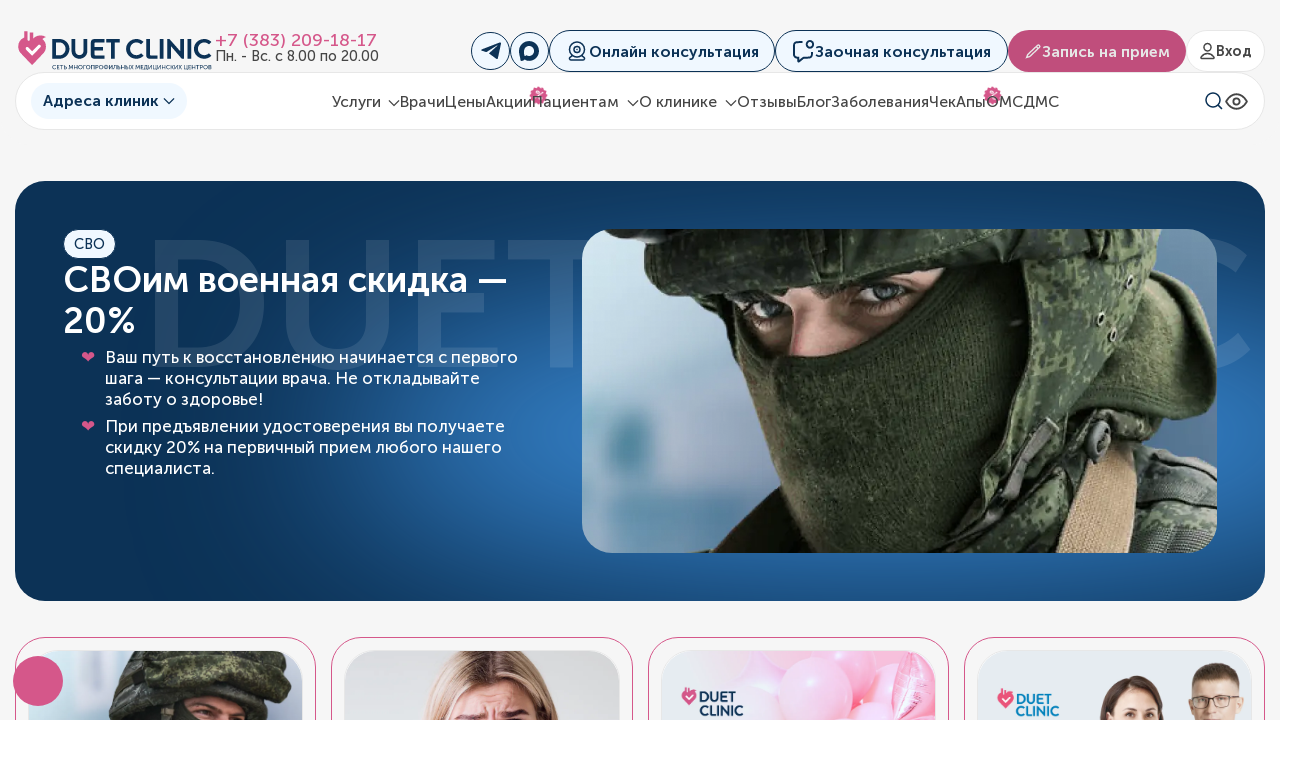

--- FILE ---
content_type: text/html; charset=UTF-8
request_url: https://duetclinic.ru/
body_size: 63819
content:

<!doctype html>
<html lang="ru">

<head>
    <meta charset="UTF-8">
    <meta http-equiv="X-UA-Compatible" content="IE=edge">
    <meta name="viewport" content="width=device-width, initial-scale=1, shrink-to-fit=no">
    <meta http-equiv="Permissions-Policy" content="encrypted-media=(), accelerometer=()">

    <link rel="preconnect" href="https://mc.yandex.ru">
    <link rel="preconnect" href="https://mod.calltouch.ru">
    <link rel="preconnect" href="https://www.google.com">

                <link rel="icon" href="/local/templates/duet/favicon.svg" type="image/svg+xml">
    <link rel="preload" href="/local/templates/duet/fonts/MuseoSansCyrl-300.woff" as="font" crossorigin>
    <link rel="preload" href="/local/templates/duet/fonts/MuseoSansCyrl-500.woff" as="font" crossorigin>
    <link rel="preload" href="/local/templates/duet/fonts/MuseoSansCyrl-700.woff" as="font" crossorigin>

    
    
    <title>Медицинский центр в Новосибирске, лечение в частной многопрофильной клинике «Дуэт Клиник»</title>

    
    <meta property="og:url" content="https://duetclinic.ru/">
    <meta property="og:type" content="website">
    <meta property="og:title" content="Медицинский центр в Новосибирске, лечение в частной многопрофильной клинике «Дуэт Клиник»">
    <meta property="og:description" content="Многопрофильный медицинский центр ⭐ «Дуэт Клиник» в Новосибирске: ✔️ авторитетные доктора, хирургия мирового уровня, ультрасовременное оборудование. Записаться онлайн ▶▶">
    <meta property="og:image" content="https://duetclinic.ru/local/templates/duet/images/icons/heart_og_img.webp">
    <meta property="og:locale" content="ru_RU" />

    <meta http-equiv="Content-Type" content="text/html; charset=UTF-8" />
<meta name="robots" content="index, follow" />
<meta name="description" content="Многопрофильный медицинский центр ⭐ «Дуэт Клиник» в Новосибирске: ✔️ авторитетные доктора, хирургия мирового уровня, ультрасовременное оборудование. Записаться онлайн ▶▶" />
<script data-skip-moving="true">(function(w, d) {var v = w.frameCacheVars = {"CACHE_MODE":"HTMLCACHE","storageBlocks":[],"dynamicBlocks":{"LkGdQn":"81e69f42cd8d","XEVOpk":"85c6a4ff8cc7"},"AUTO_UPDATE":true,"AUTO_UPDATE_TTL":120,"version":2};var inv = false;if (v.AUTO_UPDATE === false){if (v.AUTO_UPDATE_TTL && v.AUTO_UPDATE_TTL > 0){var lm = Date.parse(d.lastModified);if (!isNaN(lm)){var td = new Date().getTime();if ((lm + v.AUTO_UPDATE_TTL * 1000) >= td){w.frameRequestStart = false;w.preventAutoUpdate = true;return;}inv = true;}}else{w.frameRequestStart = false;w.preventAutoUpdate = true;return;}}var r = w.XMLHttpRequest ? new XMLHttpRequest() : (w.ActiveXObject ? new w.ActiveXObject("Microsoft.XMLHTTP") : null);if (!r) { return; }w.frameRequestStart = true;var m = v.CACHE_MODE; var l = w.location; var x = new Date().getTime();var q = "?bxrand=" + x + (l.search.length > 0 ? "&" + l.search.substring(1) : "");var u = l.protocol + "//" + l.host + l.pathname + q;r.open("GET", u, true);r.setRequestHeader("BX-ACTION-TYPE", "get_dynamic");r.setRequestHeader("X-Bitrix-Composite", "get_dynamic");r.setRequestHeader("BX-CACHE-MODE", m);r.setRequestHeader("BX-CACHE-BLOCKS", v.dynamicBlocks ? JSON.stringify(v.dynamicBlocks) : "");if (inv){r.setRequestHeader("BX-INVALIDATE-CACHE", "Y");}try { r.setRequestHeader("BX-REF", d.referrer || "");} catch(e) {}if (m === "APPCACHE"){r.setRequestHeader("BX-APPCACHE-PARAMS", JSON.stringify(v.PARAMS));r.setRequestHeader("BX-APPCACHE-URL", v.PAGE_URL ? v.PAGE_URL : "");}r.onreadystatechange = function() {if (r.readyState != 4) { return; }var a = r.getResponseHeader("BX-RAND");var b = w.BX && w.BX.frameCache ? w.BX.frameCache : false;if (a != x || !((r.status >= 200 && r.status < 300) || r.status === 304 || r.status === 1223 || r.status === 0)){var f = {error:true, reason:a!=x?"bad_rand":"bad_status", url:u, xhr:r, status:r.status};if (w.BX && w.BX.ready && b){BX.ready(function() {setTimeout(function(){BX.onCustomEvent("onFrameDataRequestFail", [f]);}, 0);});}w.frameRequestFail = f;return;}if (b){b.onFrameDataReceived(r.responseText);if (!w.frameUpdateInvoked){b.update(false);}w.frameUpdateInvoked = true;}else{w.frameDataString = r.responseText;}};r.send();var p = w.performance;if (p && p.addEventListener && p.getEntries && p.setResourceTimingBufferSize){var e = 'resourcetimingbufferfull';var h = function() {if (w.BX && w.BX.frameCache && w.BX.frameCache.frameDataInserted){p.removeEventListener(e, h);}else {p.setResourceTimingBufferSize(p.getEntries().length + 50);}};p.addEventListener(e, h);}})(window, document);</script>
<script data-skip-moving="true">(function(w, d, n) {var cl = "bx-core";var ht = d.documentElement;var htc = ht ? ht.className : undefined;if (htc === undefined || htc.indexOf(cl) !== -1){return;}var ua = n.userAgent;if (/(iPad;)|(iPhone;)/i.test(ua)){cl += " bx-ios";}else if (/Windows/i.test(ua)){cl += ' bx-win';}else if (/Macintosh/i.test(ua)){cl += " bx-mac";}else if (/Linux/i.test(ua) && !/Android/i.test(ua)){cl += " bx-linux";}else if (/Android/i.test(ua)){cl += " bx-android";}cl += (/(ipad|iphone|android|mobile|touch)/i.test(ua) ? " bx-touch" : " bx-no-touch");cl += w.devicePixelRatio && w.devicePixelRatio >= 2? " bx-retina": " bx-no-retina";if (/AppleWebKit/.test(ua)){cl += " bx-chrome";}else if (/Opera/.test(ua)){cl += " bx-opera";}else if (/Firefox/.test(ua)){cl += " bx-firefox";}ht.className = htc ? htc + " " + cl : cl;})(window, document, navigator);</script>


<link href="/bitrix/cache/css/s1/duet/template_b00681ccec333b79a51d442a4d805162/template_b00681ccec333b79a51d442a4d805162_v1.css?1768903633510620" type="text/css"  data-template-style="true" rel="stylesheet" />







<link rel='canonical' href='https://duetclinic.ru/'/>
    <!-- calltouch -->
    <script data-skip-moving="true">
        (function (w, d, n, c) { w.CalltouchDataObject = n; w[n] = function () { w[n]["callbacks"].push(arguments) }; if (!w[n]["callbacks"]) { w[n]["callbacks"] = [] } w[n]["loaded"] = false; if (typeof c !== "object") { c = [c] } w[n]["counters"] = c; for (var i = 0; i < c.length; i += 1) { p(c[i]) } function p(cId) { var a = d.getElementsByTagName("script")[0], s = d.createElement("script"), i = function () { a.parentNode.insertBefore(s, a) }, m = typeof Array.prototype.find === 'function', n = m ? "init-min.js" : "init.js"; s.async = true; s.src = "https://mod.calltouch.ru/" + n + "?id=" + cId; if (w.opera == "[object Opera]") { d.addEventListener("DOMContentLoaded", i, false) } else { i() } } })(window, document, "ct", "2z440u4d");
    </script>
    <!-- calltouch -->
    <style>
        #CalltouchWidgetFrame {
            z-index: 1 !important;
        }
    </style>


    <!-- Yandex.Metrika counter -->
        <noscript>
        <div><img src="https://mc.yandex.ru/watch/73073917" style="position:absolute; left:-9999px;" alt="" />
        </div>
    </noscript>
    <!-- /Yandex.Metrika counter -->

</head>

<body>
    
    <svg xmlns="http://www.w3.org/2000/svg" xmlns:xlink="http://www.w3.org/1999/xlink" style="display: none;">
<defs>
<symbol xmlns="http://www.w3.org/2000/svg" fill="none" viewBox="0 0 179 37" id="logo">
    <path fill-rule="evenodd" clip-rule="evenodd" d="M20.615 4.08h.167l.015.001h.008c.02 0 .039 0 .058.002h.038l.008.001h.032l.056.003h.015l.008.001.072.003h.008l.024.002a9.111 9.111 0 0 1 4.57 1.522 9.132 9.132 0 0 0-3.39 1.769 9.14 9.14 0 0 1 3.323 7.06 9.134 9.134 0 0 1-2.908 6.693l-.31.327-.837.882-8.752 9.223-9.959-10.476A9.13 9.13 0 0 1 0 14.443a9.16 9.16 0 0 1 5.532-8.411V.154h3.146v8.142c.073.47.482.834.972.834.54 0 .981-.44.984-.978v-6.65h3.146v5.603a9.359 9.359 0 0 1 2.272-1.81 9.097 9.097 0 0 1 3.486-1.153l.008-.001.127-.014.028-.003.064-.006.04-.003.095-.008.044-.004.085-.005.054-.004c.018 0 .035-.001.053-.003.026 0 .051-.002.077-.003l.05-.003c.024 0 .048 0 .073-.002l.039-.001.098-.002H20.615Z" fill="#D5578A"/>
    <path fill-rule="evenodd" clip-rule="evenodd" d="m7.358 17.314 5.474 5.545 7.504-7.606c.59-.581.754-1.542.05-2.19-.693-.639-1.593-.414-2.149.18l-5.405 5.477-3.32-3.362c-.65-.658-1.558-.881-2.245-.237-.688.66-.484 1.6.091 2.194Z" fill="#fff"/>
    <path d="M118.345 7.398h3.424V21.79c0 .424.347.771.772.771h6.365v3.137l-7.138.002a3.434 3.434 0 0 1-3.424-3.424V7.398h.001Zm-86.81 18.3H38.2c5.046 0 9.177-4.105 9.177-9.176 0-5.02-4.131-9.123-9.177-9.123h-6.665v18.3-.001Zm3.371-3.165V10.537h2.98c3.399 0 5.882 2.573 5.882 5.985 0 3.439-2.483 6.012-5.882 6.012h-2.98Zm96.079-15.135h3.424V25.7h-3.424V7.4Zm10.241 6.59 10.046 11.71h1.98v-18.3h-3.424v11.294L139.815 7.398h-2.013v18.3h3.424v-11.71Zm18.843-6.59h-3.425V25.7h3.425V7.4Zm-60.321 9.178c0 5.08 4.209 9.117 9.437 9.117 2.25 0 4.426-.736 6.174-2.3.185-.166.368-.338.551-.506l-2.264-2.264c-.172.142-.341.287-.52.42-1.066.795-2.344 1.323-3.836 1.323-3.347 0-5.857-2.692-5.857-5.866 0-3.2 2.483-5.918 5.83-5.918 1.308 0 2.616.446 3.664 1.212.247.18.48.384.715.58l2.26-2.259c-.317-.28-.625-.557-.962-.815-1.62-1.244-3.395-1.893-5.756-1.893-5.228 0-9.436 4.09-9.436 9.169Zm62.763 0c0 5.076 4.21 9.112 9.438 9.112 2.249 0 4.425-.736 6.173-2.299.186-.166.368-.338.551-.506l-2.263-2.263c-.172.142-.341.288-.521.42-1.066.795-2.344 1.322-3.836 1.322-3.347 0-5.856-2.69-5.856-5.863 0-3.198 2.483-5.915 5.829-5.915 1.309 0 2.617.447 3.664 1.212.247.181.48.384.714.58l2.262-2.257c-.317-.28-.627-.557-.963-.816-1.619-1.243-3.395-1.891-5.756-1.891-5.228 0-9.436 4.086-9.436 9.164Zm-113.19 2.03c0 3.915 3.163 7.083 7.267 7.083 4.131 0 7.294-3.168 7.294-7.084V7.398h-3.477V18.45c0 2.164-1.542 3.89-3.817 3.89-2.274 0-3.79-1.726-3.79-3.915V7.398H49.32v11.207Zm32.08-11.208h12.42v3.137h-4.498v15.163H85.9V10.535h-4.497V7.398Zm-10.833-.001 9.135.001v3.137H71.34a.774.774 0 0 0-.772.772v3.515h7.854v3.164h-7.854v3.803c0 .424.348.771.772.771h8.363v3.137h-9.135a3.434 3.434 0 0 1-3.424-3.423V10.82a3.434 3.434 0 0 1 3.424-3.423ZM31.54 33.41c0-.552.188-1.01.562-1.378.374-.366.848-.55 1.423-.55.593 0 1.069.166 1.426.497l-.276.395a1.681 1.681 0 0 0-.523-.3 1.758 1.758 0 0 0-.605-.111c-.442 0-.793.136-1.053.41-.26.275-.39.618-.39 1.031 0 .417.133.77.399 1.057.265.289.617.433 1.055.433.218 0 .432-.044.644-.13a1.74 1.74 0 0 0 .555-.362l.294.38c-.413.399-.916.598-1.51.598-.593 0-1.074-.188-1.444-.564-.371-.375-.556-.844-.556-1.406Zm144.501 1.97v-3.903h1.366c.338 0 .613.09.821.266.208.177.312.42.312.73a.968.968 0 0 1-.13.502.867.867 0 0 1-.356.337v.012c.202.059.36.175.475.348.114.173.171.372.171.597 0 .354-.119.627-.36.82-.239.194-.539.29-.9.29h-1.399Zm.548-2.26h.818a.548.548 0 0 0 .417-.167.591.591 0 0 0 .157-.425.567.567 0 0 0-.155-.418.568.568 0 0 0-.425-.157h-.812v1.166Zm0 1.785h.879c.206 0 .369-.062.488-.183a.661.661 0 0 0 .18-.486c0-.2-.06-.36-.182-.481a.659.659 0 0 0-.486-.183h-.879v1.332Zm-5.34-1.502c0-.541.193-.997.58-1.368.387-.37.863-.556 1.426-.556.564 0 1.039.185 1.424.556.385.37.577.827.577 1.368 0 .556-.192 1.024-.577 1.406-.385.38-.86.571-1.424.571a1.957 1.957 0 0 1-1.426-.571 1.896 1.896 0 0 1-.58-1.406Zm.564 0c0 .42.14.774.42 1.06.28.287.62.43 1.022.43s.742-.143 1.02-.43c.278-.286.418-.64.418-1.06 0-.407-.14-.748-.418-1.026a1.388 1.388 0 0 0-1.02-.417c-.402 0-.742.139-1.022.416-.28.279-.42.62-.42 1.027Zm-3.659 1.977v-3.903h1.431c.361 0 .655.112.882.335.226.223.34.518.34.887 0 .368-.114.667-.343.895-.228.229-.521.343-.879.343h-.884v1.443h-.547Zm.547-1.919h.796c.232 0 .417-.068.552-.204.137-.136.205-.322.205-.558 0-.232-.067-.415-.202-.547-.134-.133-.317-.2-.55-.2h-.801v1.51Zm-3.035 1.919v-3.428h-1.343v-.475h3.228v.476h-1.343v3.427h-.542Zm-5.058 0v-3.903h.548v1.714h2.029v-1.714h.541v3.903h-.541v-1.714h-2.029v1.714h-.548Zm-3.117 0v-3.903h2.271v.476h-1.724v1.222h1.399v.475h-1.399v1.255h1.819v.475h-2.366Zm-4.184 0v-3.903h.547v3.427h1.912v-3.427h.547v3.427h.449v1.25h-.493v-.774h-2.962Zm-5.114 0 1.228-2.012-1.15-1.89h.625l.613 1.055.244.453h.01c.078-.158.159-.31.244-.453l.618-1.056h.631l-1.161 1.89 1.233 2.013h-.614l-.713-1.2-.243-.447h-.011a9.686 9.686 0 0 1-.238.447l-.707 1.2h-.609Zm-3.731 0v-3.903h.548v2.532l-.034.57h.012c.128-.244.239-.436.331-.576l1.73-2.526h.536v3.903h-.541v-2.532l.033-.569h-.011a8.176 8.176 0 0 1-.326.569l-1.742 2.532h-.536Zm-3.393 0v-3.903h.547v1.642h.58l.99-1.642h.602l-1.139 1.853v.01l1.211 2.04h-.625l-1.039-1.786h-.58v1.786h-.547Zm-4.201-1.972c0-.552.186-1.012.561-1.379.374-.368.848-.55 1.423-.55.593 0 1.068.165 1.426.496l-.276.396a1.66 1.66 0 0 0-.523-.3 1.741 1.741 0 0 0-.605-.111c-.442 0-.793.137-1.053.41-.26.276-.39.62-.39 1.033 0 .417.133.77.398 1.058.266.29.618.434 1.056.434.217 0 .433-.044.644-.131.212-.088.397-.208.555-.36l.294.378a2.09 2.09 0 0 1-1.509.599c-.594 0-1.075-.188-1.446-.564-.37-.376-.555-.846-.555-1.409Zm-3.908 1.972v-3.903h.547v1.714h2.028v-1.714h.542v3.903h-.542v-1.714h-2.028v1.714h-.547Zm-4.157 0v-3.903h.547v2.532l-.033.57h.011c.129-.244.24-.436.332-.576l1.73-2.526h.536v3.903h-.542v-2.532l.034-.569h-.012a7.788 7.788 0 0 1-.326.569l-1.741 2.532h-.536Zm-4.184 0v-3.903h.547v3.427h1.913v-3.427h.546v3.427h.449v1.25h-.493v-.774h-2.962Zm-4.157 0v-3.903h.547v2.532l-.033.57h.011c.129-.244.24-.436.332-.576l1.73-2.526h.536v3.903h-.542v-2.532l.033-.569h-.011a7.788 7.788 0 0 1-.326.569l-1.741 2.532h-.536Zm-3.493-.476h1.774v-2.952h-1.222v.36c0 1.164-.184 2.029-.552 2.593Zm-.967 0h.392a2.95 2.95 0 0 0 .489-1.171c.083-.44.124-.923.124-1.454v-.802h2.283v3.427h.431v1.25h-.492v-.774h-2.719v.774h-.508v-1.25Zm-2.637.476v-3.903h2.272v.476h-1.725v1.222h1.399v.475h-1.399v1.255h1.818v.475h-2.365Zm-4.854 0 .321-3.903h.569l.901 2.112.188.525h.011c.07-.206.135-.381.194-.525l.901-2.111h.569l.315 3.902h-.542l-.187-2.46-.011-.575h-.012c-.081.24-.15.431-.209.575l-.78 1.758h-.486l-.774-1.758-.21-.586h-.011c.007.232.003.427-.012.586l-.187 2.46h-.548Zm-4.963 0 1.227-2.012-1.15-1.89h.625l.613 1.055.243.453h.012c.077-.158.158-.31.243-.453l.619-1.056h.63l-1.161 1.89 1.233 2.013h-.613l-.714-1.2-.243-.447h-.011a10.76 10.76 0 0 1-.238.447l-.708 1.2h-.607Zm-1.15 0v-3.903h.542v3.903h-.542Zm-3.09 0v-3.903h.547v1.47h.802c.35 0 .635.11.857.33.221.219.331.518.331.898 0 .36-.107.652-.323.873-.216.221-.495.332-.838.332h-1.376Zm.547-.476h.741c.218 0 .388-.064.512-.193.123-.129.184-.308.184-.536 0-.228-.063-.411-.19-.547a.673.673 0 0 0-.517-.205h-.73v1.481Zm-4.692.476v-3.903h.546v1.714h2.03v-1.714h.541v3.903h-.542v-1.714H95.71v1.714h-.546Zm-3.256 0v-3.903h.547v1.47h.829c.35 0 .635.11.857.33.22.219.332.518.332.898 0 .36-.109.652-.326.873-.218.221-.498.332-.841.332h-1.398Zm.547-.476h.757c.222 0 .394-.064.517-.193.124-.129.186-.308.186-.536 0-.228-.064-.411-.192-.547-.127-.137-.298-.205-.516-.205h-.752v1.481Zm-4.743.017c.32-.044.55-.27.686-.68.136-.409.204-1.022.204-1.84v-.924h2.278v3.903h-.547v-3.428H89.12v.454c0 .987-.106 1.73-.318 2.228-.212.497-.575.76-1.092.79v-.503Zm-3.709.459v-3.903h.548v2.532l-.034.57h.012c.128-.244.24-.436.331-.576l1.73-2.526h.537v3.903h-.542v-2.532l.033-.569h-.011a8.06 8.06 0 0 1-.326.569l-1.742 2.532h-.536Zm-4.897-2.11c0-.48.167-.865.5-1.157.334-.292.772-.438 1.313-.438v-.44h.547v.44c.538 0 .975.146 1.31.438.335.292.503.678.503 1.156 0 .486-.167.878-.5 1.175-.334.298-.771.446-1.313.446v.49h-.547v-.49c-.541 0-.979-.148-1.313-.446-.333-.297-.5-.69-.5-1.175Zm2.36 1.164c.38 0 .684-.106.912-.316.229-.21.343-.493.343-.849 0-.348-.114-.625-.343-.83-.228-.205-.532-.307-.912-.307v2.302Zm-1.801-1.165c0 .356.113.639.342.849.228.21.532.316.912.316v-2.302c-.38 0-.684.102-.912.308-.229.204-.342.481-.342.83Zm-5.053.134c0-.541.193-.997.58-1.368.387-.37.863-.556 1.427-.556.564 0 1.038.185 1.423.556.385.37.577.827.577 1.368 0 .556-.192 1.025-.577 1.406-.385.382-.86.572-1.423.572-.564 0-1.04-.19-1.427-.572a1.897 1.897 0 0 1-.58-1.406Zm.564 0c0 .42.14.774.42 1.061.28.287.621.43 1.023.43.401 0 .741-.143 1.02-.43.278-.287.416-.64.416-1.06 0-.407-.138-.75-.416-1.027a1.387 1.387 0 0 0-1.02-.417c-.402 0-.743.139-1.023.417-.28.278-.42.62-.42 1.026Zm-3.66 1.977v-3.903h1.432c.362 0 .656.112.882.335.227.223.34.518.34.887 0 .368-.114.667-.343.895-.228.229-.521.343-.879.343h-.884v1.443h-.547Zm.548-1.919h.796c.233 0 .416-.068.553-.204.136-.136.204-.322.204-.558 0-.232-.067-.415-.201-.547-.135-.133-.319-.2-.55-.2h-.802v1.51Zm-4.649 1.919v-3.903h3.073v3.903h-.546v-3.428h-1.98v3.428h-.547Zm-4.792-1.977c0-.542.193-.999.58-1.37.387-.37.862-.556 1.426-.556s1.038.186 1.424.556c.385.371.577.828.577 1.37 0 .556-.192 1.024-.577 1.406-.386.381-.86.572-1.424.572a1.953 1.953 0 0 1-1.426-.572 1.897 1.897 0 0 1-.58-1.406Zm.564 0c0 .42.14.774.42 1.061.28.287.621.43 1.022.43.402 0 .742-.143 1.02-.43.278-.287.418-.641.418-1.061 0-.407-.14-.75-.418-1.027a1.385 1.385 0 0 0-1.02-.417c-.4 0-.742.138-1.022.417-.28.277-.42.62-.42 1.027Zm-2.89 1.977v-3.903h2.15v.476h-1.604v3.427h-.547Zm-4.793-1.98c0-.542.194-.999.58-1.37.387-.37.863-.556 1.426-.556.564 0 1.039.185 1.423.557.385.37.578.827.578 1.369 0 .556-.193 1.025-.578 1.407-.384.381-.859.573-1.423.573-.563 0-1.04-.192-1.426-.573a1.902 1.902 0 0 1-.58-1.407Zm.563 0c0 .42.14.775.42 1.062.28.287.622.43 1.023.43.402 0 .742-.143 1.02-.43.278-.287.417-.641.417-1.062 0-.406-.139-.749-.417-1.027a1.388 1.388 0 0 0-1.02-.418c-.401 0-.742.14-1.022.418-.28.278-.42.62-.42 1.027Zm-4.465 1.98v-3.903h.546v1.714h2.03v-1.714h.541v3.903h-.542v-1.714h-2.029v1.714h-.546Zm-4.854 0 .32-3.903h.57l.9 2.112.189.525h.01c.071-.206.136-.381.195-.525l.9-2.111h.57l.315 3.902h-.542l-.188-2.46-.01-.575h-.012c-.081.24-.15.431-.21.575l-.78 1.758h-.486l-.774-1.758-.21-.586h-.01a4.86 4.86 0 0 1-.012.586l-.188 2.46h-.547Zm-4.488 0v-3.903h.547v1.47h.83c.35 0 .635.11.856.33.221.219.331.518.331.898 0 .36-.108.652-.326.873-.217.221-.498.332-.84.332H42.26Zm.547-.476h.758c.22 0 .393-.064.516-.193s.185-.308.185-.536c0-.228-.063-.411-.19-.547a.673.673 0 0 0-.517-.205h-.752v1.481Zm-3.034.476v-3.428h-1.344v-.475h3.228v.476h-1.343v3.427h-.541Zm-4.03 0v-3.903h2.271v.476H36.29v1.222h1.398v.475H36.29v1.255h1.819v.475h-2.366Z" fill="#0C3256"/>
</symbol>
<symbol fill="none" viewBox="0 0 161 160" id="socials--max_logo" xmlns="http://www.w3.org/2000/svg">
    <path fill="currentColor" fill-rule="evenodd" d="M82.07 159.54c-15.77 0-23.1-2.3-35.84-11.51-8.06 10.36-33.57 18.46-34.69 4.6 0-10.4-2.3-19.19-4.91-28.78C3.52 112.03-.01 98.87-.01 79.8 0 34.26 37.37 0 81.65 0s79.04 35.95 79.04 80.23c.15 43.59-35.03 79.08-78.62 79.31Zm.66-120.17c-21.56-1.11-38.37 13.81-42.09 37.22-3.07 19.38 2.38 42.97 7.02 44.2 2.23.54 7.83-3.99 11.32-7.48 5.77 3.99 12.5 6.38 19.49 6.95 22.34 1.07 41.44-15.94 42.94-38.26.87-22.37-16.33-41.31-38.68-42.59v-.04Z"/>
</symbol>
<symbol xmlns="http://www.w3.org/2000/svg" viewBox="0 0 433.664 433.664" xml:space="preserve" id="socials--email">
    <path d="M229.376 271.616c-4.096 2.56-8.704 3.584-12.8 3.584s-8.704-1.024-12.8-3.584L0 147.2v165.376c0 35.328 28.672 64 64 64h305.664c35.328 0 64-28.672 64-64V147.2L229.376 271.616z" data-original="#000000"/>
    <path d="M369.664 57.088H64c-30.208 0-55.808 21.504-61.952 50.176l215.04 131.072 214.528-131.072c-6.144-28.672-31.744-50.176-61.952-50.176z" data-original="#000000"/>
</symbol>
<symbol xmlns="http://www.w3.org/2000/svg" viewBox="0 0 20 20" id="search">
    <circle fill="none" cx="9" cy="9" r="7"/>
    <path fill="none" d="m14 14 4 4-4-4Z"/>
</symbol>
<symbol viewBox="0 0 24 21" id="socials--telegram_logo" xmlns="http://www.w3.org/2000/svg">
    <g clip-path="url(#cda)">
        <path d="M22.926.154c.735 0 1.29.644.993 1.843l-3.596 16.947c-.251 1.205-.98 1.495-1.985.935l-8.577-6.335a.257.257 0 0 1 0-.419l9.905-8.944c.45-.4-.097-.593-.69-.232l-12.43 7.842a.298.298 0 0 1-.258.033l-5.278-1.67c-1.173-.34-1.173-1.146.264-1.72L22.392.29c.167-.08.349-.126.534-.135Z"/>
    </g>
    <defs>
        <clipPath id="cda">
            <rect width="23.839" height="20" fill="#fff" transform="translate(.161 .154)"/>
        </clipPath>
    </defs>
</symbol><symbol viewBox="0 0 26 15" id="socials--vk_logo" xmlns="http://www.w3.org/2000/svg">
    <path d="M15.19 14.19v-4.098c2.753.42 3.623 2.586 5.376 4.098h4.468a18.119 18.119 0 0 0-4.876-6.462c1.605-2.21 3.308-4.29 4.142-7.443h-4.061c-1.593 2.413-2.432 5.24-5.049 7.104V.285H9.296l1.408 1.74v6.203C8.42 7.963 6.877 3.784 5.204.285H.965C2.509 5.013 5.755 15.387 15.19 14.19Z"/>
</symbol>
<symbol viewBox="0 0 20 21" id="socials--wa_logo" xmlns="http://www.w3.org/2000/svg">
    <g clip-path="url(#cfa)">
        <path fill-rule="evenodd" clip-rule="evenodd"
            d="M15.643 14.177c-.23.65-1.142 1.188-1.87 1.345-.497.106-1.147.19-3.335-.718-2.459-1.018-5.872-4.646-5.872-7.06 0-1.229.709-2.66 1.948-2.66.596 0 .727.012.924.482.23.555.79 1.921.856 2.061.275.574-.28.91-.683 1.41-.129.151-.274.314-.111.594.161.275.721 1.187 1.544 1.92 1.063.947 1.925 1.25 2.234 1.378.23.095.503.073.671-.106.212-.23.476-.61.745-.986.19-.269.43-.302.683-.207.17.06 2.337 1.065 2.428 1.226.068.117.068.672-.162 1.321ZM10.101.73h-.004C4.847.729.576 5 .576 10.253a9.45 9.45 0 0 0 1.813 5.581l-1.187 3.54 3.66-1.17a9.45 9.45 0 0 0 5.24 1.572c5.25 0 9.521-4.271 9.521-9.523S15.352.729 10.101.729Z" />
    </g>
    <defs>
        <clipPath id="cfa">
            <rect width="20" height="20" fill="#fff" transform="translate(0 .154)" />
        </clipPath>
    </defs>
</symbol>
</defs>
</svg>
    <script type="application/ld+json" data-skip-moving="true">
[
    {
        "@context": "http://schema.org",
        "@type": "WebSite",
        "url": "https://duetclinic.ru",
        "name": "Дуэт Клиник"
    },
    {
        "@context": "http://www.schema.org",
        "@type": "MedicalClinic",
        "name": "Медицинский центр Дуэт Клиник: лазерное лечение варикоза и склеротерапии",
        "url": "https://duetclinic.ru",
        "logo": "https://duetclinic.ru/local/templates/duet/images/icons/logo.svg",
        "image": "https://duetclinic.ru/local/templates/duet/images/icons/logo.svg",
        "telephone": "+7 (383) 209-18-17",
        "description": "Медицинский центр «Дуэт Клиник» специализируется на флебологии. Мы лечим варикоз на разных стадиях, удаляем сосудистые сеточки и звёздочки. Эффективность лечения варикоза гарантируют врачи с огромным опытом работы, современное оборудование и высокие требования к нашей работе.",
        "priceRange": "₽₽₽₽",
        "address": {
            "@type": "PostalAddress",
            "streetAddress": "Владимировская, 25",
            "addressLocality": "Новосибирск",
            "addressRegion": "Новосибирская область",
            "postalCode": "630003",
            "addressCountry": "RU"
        },
        "openingHours": "Mo, Tu, We, Th, Fr 08:00-20:00 Sa, Su 09:00-19:00",
        "contactPoint": {
            "@type": "ContactPoint",
            "telephone": "+7 (383) 209-18-17",
            "contactType": "Основной"
        }
    }
]
</script>

<script type="application/ld+json" data-skip-moving="true">
{
   "@context":"https://schema.org", "@type":"QAPage", "mainEntity": {
      "@type": "Question",
      "dateCreated": "2025-01-23T12:01:00+03:00",
      "name": "Дуэт Клиника Новосибирск",
      "text": "Почему стоит обратиться в Дуэт Клинику в Новосибирске?",
      "author": { "@type": "Person", "name": "Анастасия"},
      "acceptedAnswer": {
         "@type": "Answer",
         "author": { "@type": "Organization", "name": "Дуэт Клиник"},
         "text": "✅ 30+ направлений ✅ 4 клиники ✅ круглосуточный стационар ✅ 47 операционных"
      },
      "answerCount":1
    }
}
</script>
    <script data-skip-moving="true">
        const CONFIG = {
            Phone: "+7 (383) 209-18-17",
            PhoneUrl: "tel:+73832091817",
            WorkTime: "Пн. - Вс. с 8.00 по 20.00",
            YaCounter: 73073917,
            CtSiteId: "64817",
            CtScriptId: "2z440u4d",
        };
    </script>

    <header class="header uk-sticky" uk-sticky="start: 200; animation: uk-animation-slide-top">
        <div class="container header__container">
            <div class="flex-col header__wrapper">
                <div class="flex-btw header__main">
                    <div class="flex header__main-left">
                        <a href="/" class="no-anim header__logo-container" aria-label="Логотип Дуэт Клиник">
                            <svg class="header__logo icon">
                                <use xlink:href="#logo"></use>
                            </svg>
                        </a>

                        <div class="flex-col header__phone">
                            <a href="tel:+73832091817" class="header__phone-num">+7 (383) 209-18-17</a>
                            <span class="text header__phone-time text_small">Пн. - Вс. с 8.00 по 20.00</span>
                        </div>
                    </div>

                    <div class="flex header__main-right">
                        <div class="flex header__social">
                            <a href="https://t.me/duetclinic" class="btn btn_blue btn_self-border header__social-link"
                                aria-label="Переход в Telegram">
                                <svg class="header__social-link-icon icon uk-svg">
                                    <use xlink:href="#socials--telegram_logo">
                                    </use>
                                </svg>
                            </a>

                            <a href="https://max.ru/u/f9LHodD0cOLnLxGHB8TTio9j8hi7Tux4H_3GEfJoRwQhxhMXf0wktUK_cTM" class="btn btn_blue btn_self-border header__social-link"
                                aria-label="Переход в MAX">
                                <svg class="header__social-link-icon icon uk-svg">
                                    <use xlink:href="#socials--max_logo">
                                    </use>
                                </svg>
                            </a>
                        </div>

                        <div class="flex header__hotkey">
                                                        <a href="/online-consultation/"
                                class="btn btn_blue btn_self-border header__hotkey-online-cons">
                                <svg class="btn__icon uk-svg">
                                    <use xlink:href="/local/templates/duet/images/icons/icons.svg?v=1768212852#web_cam"></use>
                                </svg>
                                Онлайн консультация
                            </a>
                            <a href="/remote-consultation/"
                                class="btn btn_blue btn_self-border header__hotkey-remote-cons">
                                <svg class="btn__icon icon-fn svg-stroked uk-svg">
                                    <use xlink:href="/local/templates/duet/images/icons/icons.svg?v=1768212852#message"></use>
                                </svg>
                                Заочная консультация
                            </a>
                            <a href="#order"
                                class="btn btn_shine btn_onload-enable header__hotkey-appointment" data-type="hotkey"
                                uk-toggle>
                                <svg class="icon-em uk-svg svg-stroked">
                                    <use xlink:href="/local/templates/duet/images/icons/icons.svg?v=1768212852#pencil"></use>
                                </svg>
                                Запись на прием
                            </a>
                        </div>

                        <a href="https://lk.duetclinic.ru/" class="flex btn btn_bordered header__login">
                            <svg class="header__login-icon icon icon-em svg-stroked uk-svg">
                                <use xlink:href="/local/templates/duet/images/icons/icons.svg?v=1768212852#profile"></use>
                            </svg>
                            <span class="header__login-text">Вход</span>
                        </a>
                    </div>
                </div>

                <div class="frame-nm header__nav">
                    <div class="text flex-btw header__nav-wrapper">
                        <a href="#order"
                            class="btn btn_shine btn_onload-enable header__nav-appointment" data-type="nav-top"
                            uk-toggle>
                            <svg class="icon-em uk-svg svg-stroked">
                                <use xlink:href="/local/templates/duet/images/icons/icons.svg?v=1768212852#pencil"></use>
                            </svg>
                            Записаться
                        </a>

                        
<div class="header__nav-address">
    <div class="header__nav-address-container">
        <button type="button" class="flex btn btn_blue header__nav-address-drop-nav text_bold">
            Адреса клиник
            <svg class="uk-drop-parent-icon">
                <use xlink:href="/local/templates/duet/images/icons/icons.svg?v=1768212852#parent_icon"></use>
            </svg>
        </button>
        <div class="frame header__nav-drop-menu uk-drop header__nav-address-list" uk-drop="mode: click">
            <div class="flex-col no-anim __nav-address-list-wrapper">
                                    <a href="/about/branches/klinika-na-vladimirovskoy-25/"
                        class="header__nav-link header__nav-address-list-item">Новосибирск, ул. Владимировская, д. 25</a>
                                    <a href="/about/branches/klinika-na-vatutina-12/"
                        class="header__nav-link header__nav-address-list-item">Новосибирск, ул. Ватутина, д. 12</a>
                                    <a href="/about/branches/klinika-na-potaninskoy-9/"
                        class="header__nav-link header__nav-address-list-item">Новосибирск, ул. Потанинская, д. 9</a>
                                    <a href="/about/branches/klinika-na-molokova-16/"
                        class="header__nav-link header__nav-address-list-item">Красноярск, ул. Молокова, 16</a>
                                    <a href="/about/branches/klinika-na-saina-26-5/"
                        class="header__nav-link header__nav-address-list-item">Алматы, ул.Саина, д.26/5</a>
                            </div>
        </div>
    </div>
</div>
                        <div id="bxdynamic_LkGdQn_start" style="display:none"></div>
    <nav class="header__nav-list-container" uk-dropnav="align: center;">
        <ul class="flex header__nav-list">
                                                <li>
                        <a href="/services/" class="header__nav-link header__nav-list-item">Услуги                            <svg class="uk-drop-parent-icon uk-icon uk-svg">
                                <use xlink:href="/local/templates/duet/images/icons/icons.svg?v=1768212852#parent_icon"></use>
                            </svg>
                        </a>
                        <div class="frame header__nav-drop-menu uk-drop header__nav-list-item-dropdown-wrapper uk-dropdown">
                            <div class="flex-col no-anim header__nav-list-item-dropdown">
                                                                    <a href="/specialties/"
                                        class="header__nav-link header__nav-list-item">Специалисты</a>
                                                                    <a href="/diagnostics/"
                                        class="header__nav-link header__nav-list-item">Диагностика</a>
                                                                    <a href="/directions/"
                                        class="header__nav-link header__nav-list-item">Направления</a>
                                                                    <a href="/analyzes/"
                                        class="header__nav-link header__nav-list-item">Анализы</a>
                                                                    <a href="/halal-medicine/"
                                        class="header__nav-link header__nav-list-item">Халяльная медицина</a>
                                                                    <a href="/order/"
                                        class="header__nav-link header__nav-list-item">Онлайн запись</a>
                                                            </div>
                        </div>
                    </li>
                                                                <li>
                        <a href="/doctors/" class="header__nav-link header__nav-list-item">
                            Врачи                                                    </a>
                    </li>
                                                                <li>
                        <a href="/pricelist/" class="header__nav-link header__nav-list-item">
                            Цены                                                    </a>
                    </li>
                                                                <li>
                        <a href="/promo/" class="header__nav-link header__nav-list-item">
                            Акции                                                            <div class="sale-label">
                                    <div class="star-12 flex-center">%</div>
                                </div>
                                                    </a>
                    </li>
                                                                <li>
                        <a href="/for-patient/" class="header__nav-link header__nav-list-item">Пациентам                            <svg class="uk-drop-parent-icon uk-icon uk-svg">
                                <use xlink:href="/local/templates/duet/images/icons/icons.svg?v=1768212852#parent_icon"></use>
                            </svg>
                        </a>
                        <div class="frame header__nav-drop-menu uk-drop header__nav-list-item-dropdown-wrapper uk-dropdown">
                            <div class="flex-col no-anim header__nav-list-item-dropdown">
                                                                    <a href="/for-patient/bmi-calculator/"
                                        class="header__nav-link header__nav-list-item">Калькулятор ИМТ</a>
                                                                    <a href="/for-patient/second-opinion/"
                                        class="header__nav-link header__nav-list-item">Второе мнение</a>
                                                            </div>
                        </div>
                    </li>
                                                                <li>
                        <a href="/about/" class="header__nav-link header__nav-list-item">О клинике                            <svg class="uk-drop-parent-icon uk-icon uk-svg">
                                <use xlink:href="/local/templates/duet/images/icons/icons.svg?v=1768212852#parent_icon"></use>
                            </svg>
                        </a>
                        <div class="frame header__nav-drop-menu uk-drop header__nav-list-item-dropdown-wrapper uk-dropdown">
                            <div class="flex-col no-anim header__nav-list-item-dropdown">
                                                                    <a href="/about/documents/"
                                        class="header__nav-link header__nav-list-item">Лицензии и документы</a>
                                                                    <a href="/about/contacts/"
                                        class="header__nav-link header__nav-list-item">Контакты</a>
                                                                    <a href="/about/branches/"
                                        class="header__nav-link header__nav-list-item">Филиалы</a>
                                                                    <a href="/about/tax-deduct/"
                                        class="header__nav-link header__nav-list-item">Налоговый вычет</a>
                                                                    <a href="/about/vaccination-calendar/"
                                        class="header__nav-link header__nav-list-item">Календарь прививок</a>
                                                                    <a href="/about/hospital/"
                                        class="header__nav-link header__nav-list-item">Круглосуточный стационар</a>
                                                                    <a href="/about/doctors-videos/"
                                        class="header__nav-link header__nav-list-item">Видео врачей</a>
                                                                    <a href="/about/partners/"
                                        class="header__nav-link header__nav-list-item">Партнерам</a>
                                                                    <a href="/about/vacancy/"
                                        class="header__nav-link header__nav-list-item">Вакансии</a>
                                                                    <a href="/about/payment/"
                                        class="header__nav-link header__nav-list-item">Оплата и бонусы</a>
                                                                    <a href="/about/faq/"
                                        class="header__nav-link header__nav-list-item">Вопрос-ответ</a>
                                                            </div>
                        </div>
                    </li>
                                                                <li>
                        <a href="/reviews/" class="header__nav-link header__nav-list-item">
                            Отзывы                                                    </a>
                    </li>
                                                                <li>
                        <a href="/blog/" class="header__nav-link header__nav-list-item">
                            Блог                                                    </a>
                    </li>
                                                                <li>
                        <a href="/diseases/" class="header__nav-link header__nav-list-item">
                            Заболевания                                                    </a>
                    </li>
                                                                <li>
                        <a href="/checkup/" class="header__nav-link header__nav-list-item">
                            ЧекАпы                                                            <div class="sale-label">
                                    <div class="star-12 flex-center">%</div>
                                </div>
                                                    </a>
                    </li>
                                                                <li>
                        <a href="/oms/" class="header__nav-link header__nav-list-item">
                            ОМС                                                    </a>
                    </li>
                                                                <li>
                        <a href="/dms/" class="header__nav-link header__nav-list-item">
                            ДМС                                                    </a>
                    </li>
                                    </ul>
    </nav>
<div id="bxdynamic_LkGdQn_end" style="display:none"></div>
                        <div class="header__social header__social_burger flex">
                            
                            <a href="https://t.me/duetclinic" class="header__social-link btn btn_blue btn_self-border"
                                aria-label="Переход в Telegram">
                                <svg class="header__social-link-icon icon uk-svg">
                                    <use xlink:href="#socials--telegram_logo"></use>
                                </svg>
                            </a>

                            <a href="https://max.ru/u/f9LHodD0cOLnLxGHB8TTio9j8hi7Tux4H_3GEfJoRwQhxhMXf0wktUK_cTM" class="header__social-link btn btn_blue btn_self-border"
                                aria-label="Переход в MAX">
                                <svg class="header__social-link-icon icon uk-svg">
                                    <use xlink:href="#socials--max_logo"></use>
                                </svg>
                            </a>
                        </div>

                        <div class="flex-center header__nav-tools">
                            
<div id="nav-search" class="header__nav-search">
    <form action="/search/index.php" class="search__wrapper header__nav-search-form">
        <input id="nav-search-input" class="search__input-text header__nav-search-form-input-text" type="text" name="q"
            value="" autocomplete="off" placeholder="Поиск">
        <button class="search__submit uk-icon header__nav-search-form-input-submit" type="submit">
            <svg class="search__submit-icon uk-svg icon-s20 svg-stroked">
                <use xlink:href="#search"></use>
            </svg>
        </button>
        <button class="header__nav-search-form-input-close uk-icon" aria-label="Поиск по сайту">
            <svg class="uk-svg icon-s20 svg-stroked">
                <use xlink:href="/local/templates/duet/images/icons/icons.svg?v=1768212852#close"></use>
            </svg>
        </button>
    </form>
</div>
                            <div class="header__nav-eyeless">
                                <a href="#" class="no-anim header__nav-eyeless-link">
                                    <svg class="header__nav-eyeless-link-icon icon-fn uk-svg icon-s20 svg-stroked"
                                        aria-label="Переключатель версии для слабовидящих">
                                        <use xlink:href="/local/templates/duet/images/icons/icons.svg?v=1768212852#eye"></use>
                                    </svg>
                                </a>
                            </div>

                            <div class="header__burger">
                                <a href="#header__burger-menu" class="btn btn_bordered header__burger-btn"
                                    aria-label="Переключатель мобильного меню" uk-toggle>
                                    <div class="header__burger-line"></div>
                                    <div class="header__burger-line"></div>
                                    <div class="header__burger-line"></div>
                                </a>

                                <div id="header__burger-menu" class="uk-modal header__burger-menu uk-modal-full"
                                    uk-modal tabindex>
                                    <div class="uk-modal-body uk-modal-dialog header__burger-menu-content">
                                        <div id="bxdynamic_XEVOpk_start" style="display:none"></div>
    <nav class="flex-col text header__burger-menu-items scroll" uk-nav="toggle: .uk-parent__toggle;" uk-overflow-auto>
                <div class="header__burger-menu-item">
            <a href="/remote-consultation/" class="btn btn_blue btn_self-border header__burger-menu-btn">
                <svg class="btn__icon icon-fn svg-stroked uk-svg">
                    <use xlink:href="/local/templates/duet/images/icons/icons.svg?v=1768212852#message"></use>
                </svg>
                Заочная консультация
            </a>
        </div>
        <div class="header__burger-menu-item">
            <a href="/online-consultation/"
                class="btn btn_blue btn_self-border header__burger-menu-btn">
                <svg class="btn__icon uk-svg">
                    <use xlink:href="/local/templates/duet/images/icons/icons.svg?v=1768212852#web_cam"></use>
                </svg>
                Онлайн консультация</a>
        </div>

        <div class="header__burger-menu-item header__burger-menu-social-btns flex-btw">
            <a href="https://max.ru/u/f9LHodD0cOLnLxGHB8TTio9j8hi7Tux4H_3GEfJoRwQhxhMXf0wktUK_cTM"
                class="btn header__burger-menu-btn btn_dark header__btn header__social-btn">
                <svg class="header__social-icon uk-svg icon-s20">
                    <use xlink:href="#socials--max_logo"></use>
                </svg>
            </a>
            <a href="https://t.me/duetclinic"
                class="btn header__burger-menu-btn btn_dark header__btn header__social-btn">
                <svg class="header__social-icon uk-svg icon-s20">
                    <use xlink:href="#socials--telegram_logo"></use>
                </svg>
            </a>
            <a href="https://vk.com/duetclinic"
                class="btn header__burger-menu-btn btn_dark header__btn header__social-btn">
                <svg class="header__social-icon uk-svg icon-s20">
                    <use xlink:href="#socials--vk_logo"></use>
                </svg>
            </a>
            <a href="mailto:patient@duetmed.ru"
                class="btn header__burger-menu-btn btn_dark header__btn header__social-btn">
                <svg class="header__social-icon uk-svg icon-s20">
                    <use xlink:href="#socials--email"></use>
                </svg>
            </a>
            <a href="https://lk.duetclinic.ru/" class="flex btn btn_bordered header__login header__burger-menu-btn">
                <svg class="header__login-icon icon icon-em uk-svg svg-stroked icon-s20">
                    <use xlink:href="/local/templates/duet/images/icons/icons.svg?v=1768212852#profile"></use>
                </svg>
                <span class="header__login-text">Вход</span>
            </a>
        </div>
                                    <div class="uk-parent header__burger-menu-item-parent">
                    <div class="uk-parent__toggle-wrapper header__burger-menu-item flex-btw">
                        <a href="/services/" class="uk-parent__toggle-link">Услуги</a>
                        <svg class="uk-parent__toggle btn btn_blue btn_self-border uk-nav-parent-icon uk-svg icon-s30 svg-stroked">
                            <use xlink:href="/local/templates/duet/images/icons/icons.svg?v=1768212852#parent_icon"></use>
                        </svg>
                    </div>
                    <ul class="flex-col no-anim header__burger-menu-item-dropdown uk-nav-sub">
                                                    <li>
                                <a href="/specialties/" class="header__burger-menu-item">
                                    Специалисты                                </a>
                            </li>
                                                    <li>
                                <a href="/diagnostics/" class="header__burger-menu-item">
                                    Диагностика                                </a>
                            </li>
                                                    <li>
                                <a href="/directions/" class="header__burger-menu-item">
                                    Направления                                </a>
                            </li>
                                                    <li>
                                <a href="/analyzes/" class="header__burger-menu-item">
                                    Анализы                                </a>
                            </li>
                                                    <li>
                                <a href="/halal-medicine/" class="header__burger-menu-item">
                                    Халяльная медицина                                </a>
                            </li>
                                                    <li>
                                <a href="/order/" class="header__burger-menu-item">
                                    Онлайн запись                                </a>
                            </li>
                                            </ul>
                </div>
                                                <a href="/doctors/" class="header__burger-menu-item">
                    <span class="header__burger-menu-item-text">
                        Врачи                                            </span>
                </a>
                                                <a href="/pricelist/" class="header__burger-menu-item">
                    <span class="header__burger-menu-item-text">
                        Цены                                            </span>
                </a>
                                                <a href="/promo/" class="header__burger-menu-item">
                    <span class="header__burger-menu-item-text">
                        Акции                                                    <div class="sale-label">
                                <div class="star-12 flex-center">%</div>
                            </div>
                                            </span>
                </a>
                                                <div class="uk-parent header__burger-menu-item-parent">
                    <div class="uk-parent__toggle-wrapper header__burger-menu-item flex-btw">
                        <a href="/for-patient/" class="uk-parent__toggle-link">Пациентам</a>
                        <svg class="uk-parent__toggle btn btn_blue btn_self-border uk-nav-parent-icon uk-svg icon-s30 svg-stroked">
                            <use xlink:href="/local/templates/duet/images/icons/icons.svg?v=1768212852#parent_icon"></use>
                        </svg>
                    </div>
                    <ul class="flex-col no-anim header__burger-menu-item-dropdown uk-nav-sub">
                                                    <li>
                                <a href="/for-patient/bmi-calculator/" class="header__burger-menu-item">
                                    Калькулятор ИМТ                                </a>
                            </li>
                                                    <li>
                                <a href="/for-patient/second-opinion/" class="header__burger-menu-item">
                                    Второе мнение                                </a>
                            </li>
                                            </ul>
                </div>
                                                <div class="uk-parent header__burger-menu-item-parent">
                    <div class="uk-parent__toggle-wrapper header__burger-menu-item flex-btw">
                        <a href="/about/" class="uk-parent__toggle-link">О клинике</a>
                        <svg class="uk-parent__toggle btn btn_blue btn_self-border uk-nav-parent-icon uk-svg icon-s30 svg-stroked">
                            <use xlink:href="/local/templates/duet/images/icons/icons.svg?v=1768212852#parent_icon"></use>
                        </svg>
                    </div>
                    <ul class="flex-col no-anim header__burger-menu-item-dropdown uk-nav-sub">
                                                    <li>
                                <a href="/about/documents/" class="header__burger-menu-item">
                                    Лицензии и документы                                </a>
                            </li>
                                                    <li>
                                <a href="/about/contacts/" class="header__burger-menu-item">
                                    Контакты                                </a>
                            </li>
                                                    <li>
                                <a href="/about/branches/" class="header__burger-menu-item">
                                    Филиалы                                </a>
                            </li>
                                                    <li>
                                <a href="/about/tax-deduct/" class="header__burger-menu-item">
                                    Налоговый вычет                                </a>
                            </li>
                                                    <li>
                                <a href="/about/vaccination-calendar/" class="header__burger-menu-item">
                                    Календарь прививок                                </a>
                            </li>
                                                    <li>
                                <a href="/about/hospital/" class="header__burger-menu-item">
                                    Круглосуточный стационар                                </a>
                            </li>
                                                    <li>
                                <a href="/about/doctors-videos/" class="header__burger-menu-item">
                                    Видео врачей                                </a>
                            </li>
                                                    <li>
                                <a href="/about/partners/" class="header__burger-menu-item">
                                    Партнерам                                </a>
                            </li>
                                                    <li>
                                <a href="/about/vacancy/" class="header__burger-menu-item">
                                    Вакансии                                </a>
                            </li>
                                                    <li>
                                <a href="/about/payment/" class="header__burger-menu-item">
                                    Оплата и бонусы                                </a>
                            </li>
                                                    <li>
                                <a href="/about/faq/" class="header__burger-menu-item">
                                    Вопрос-ответ                                </a>
                            </li>
                                            </ul>
                </div>
                                                <a href="/reviews/" class="header__burger-menu-item">
                    <span class="header__burger-menu-item-text">
                        Отзывы                                            </span>
                </a>
                                                <a href="/blog/" class="header__burger-menu-item">
                    <span class="header__burger-menu-item-text">
                        Блог                                            </span>
                </a>
                                                <a href="/diseases/" class="header__burger-menu-item">
                    <span class="header__burger-menu-item-text">
                        Заболевания                                            </span>
                </a>
                                                <a href="/checkup/" class="header__burger-menu-item">
                    <span class="header__burger-menu-item-text">
                        ЧекАпы                                                    <div class="sale-label">
                                <div class="star-12 flex-center">%</div>
                            </div>
                                            </span>
                </a>
                                                <a href="/oms/" class="header__burger-menu-item">
                    <span class="header__burger-menu-item-text">
                        ОМС                                            </span>
                </a>
                                                <a href="/dms/" class="header__burger-menu-item">
                    <span class="header__burger-menu-item-text">
                        ДМС                                            </span>
                </a>
                        </nav>
<div id="bxdynamic_XEVOpk_end" style="display:none"></div>                                    </div>
                                </div>
                            </div>
                        </div>
                    </div>
                </div>
            </div>
        </div>
    </header>

    <a class="btn no-anim to-top uk-totop uk-icon" href="#" uk-totop></a>
    <a class="btn btn_self-border no-anim to-lk flex-center" href="https://lk.duetclinic.ru/">
        <svg class="icon icon-em svg-stroked uk-svg">
            <use xlink:href="/local/templates/duet/images/icons/icons.svg?v=1768212852#profile"></use>
        </svg>
        Вход
    </a>

    <div id="bottom-controls" class="bottom-controls">
        <a href="#callback-popup"
            class="btn btn_blue btn_onload-enable btn_self-border bottom-controls__btn bottom-controls__btn_call"
            data-type="bottom" uk-toggle>
            <svg class="icon-em svg-stroked uk-svg">
                <use xlink:href="/local/templates/duet/images/icons/icons.svg?v=1768212852#phone"></use>
            </svg>
            Перезвоните        </a>
        <a href="#order"
            class="btn btn_shine btn_onload-enable bottom-controls__btn bottom-controls__btn_order" data-type="bottom"
            uk-toggle>
            <svg class="icon-em uk-svg svg-stroked">
                <use xlink:href="/local/templates/duet/images/icons/icons.svg?v=1768212852#pencil"></use>
            </svg>
            Записаться
        </a>
    </div>

    <div id="main-spinner" class="main-spinner">
        <span class="main-spinner__circle uk-position-center uk-icon uk-spinner" uk-spinner="ratio: 3"></span>
    </div>

    <main>
        
        

<section class="hero-swiper">
    <div class="hero-swiper__container container">
        <div class="hero-swiper__slider slider uk-slider" uk-slider="autoplay: true; autoplay-interval: 5000; pause-on-hover: true;" tabindex="-1">
            <div class="hero-swiper__slider-container uk-slider-container">
                <div class="hero-swiper__slider-highlight highlight"></div>
                <div class="hero-swiper__slider-watermark watermark">DUET CLINIC</div>

                <div class="uk-slider-items uk-child-width-1-1 hero-swiper__items">
                                                                    <div id="bx_651765591_14605" class="hero-swiper__item">
                            <a href="/promo/svoim-voennaya-skidka-20/"
                                class="hero-swiper__item-wrapper flex-btw">
                                <div class="hero-swiper__item-info flex-col">
                                    <span class="hero-swiper__item-info-tag tag-label tag-label_blue">
                                        СВО                                    </span>
                                    <p class="hero-swiper__item-info-title">
                                        СВОим военная скидка — 20%                                    </p>
                                    <div class="hero-swiper__item-info-descr text-content text ul-heart">
                                        <ul>
	<li>Ваш путь к восстановлению начинается с первого шага — консультации врача. Не откладывайте заботу о здоровье!</li>
	<li>
	При предъявлении удостоверения вы получаете скидку 20% на первичный прием любого нашего специалиста.</li>
</ul>                                    </div>
                                </div>

                                <div class="hero-swiper__item-img-wrapper flex-center">
                                    <img src="/upload/iblock/19c/wagej96gi5sobaxbuwda38im66k7axkp.webp"
                                        alt="СВОим военная скидка — 20%"
                                        class="hero-swiper__item-img" fetchpriority="high">
                                </div>
                            </a>
                        </div>
                                                                        <div id="bx_651765591_14431" class="hero-swiper__item">
                            <a href="/promo/kompleksnaya-diagnostika-sostoyaniya-lyegkikh/"
                                class="hero-swiper__item-wrapper flex-btw">
                                <div class="hero-swiper__item-info flex-col">
                                    <span class="hero-swiper__item-info-tag tag-label tag-label_blue">
                                        Акция                                    </span>
                                    <p class="hero-swiper__item-info-title">
                                        Комплексная диагностика состояния лёгких                                    </p>
                                    <div class="hero-swiper__item-info-descr text-content text ul-heart">
                                        <ul>
	<li>Прием врача-пульмонолога (первичный)</li>
	<li>
	Рентгенография легких (2 проекции)</li>
	<li>
	Спирометрия</li>
</ul>                                    </div>
                                </div>

                                <div class="hero-swiper__item-img-wrapper flex-center">
                                    <img src="/upload/iblock/355/8kqkqm6ao3d3hbrqkk1dqmg0a3mbzxue.webp"
                                        alt="Комплексная диагностика состояния лёгких"
                                        class="hero-swiper__item-img" loading="lazy">
                                </div>
                            </a>
                        </div>
                                                                        <div id="bx_651765591_14383" class="hero-swiper__item">
                            <a href="/promo/besplatnaya-konsultatsiya-pered-operatsiey/"
                                class="hero-swiper__item-wrapper flex-btw">
                                <div class="hero-swiper__item-info flex-col">
                                    <span class="hero-swiper__item-info-tag tag-label tag-label_blue">
                                        Акция                                    </span>
                                    <p class="hero-swiper__item-info-title">
                                        Бесплатная консультация перед операцией                                    </p>
                                    <div class="hero-swiper__item-info-descr text-content text ul-heart">
                                        <ul>
	<li>Знакомство и сбор анамнеза</li>
	<li>
	Диагностика и осмотр</li>
	<li>
	Подробное обсуждение плана операции</li>
	<li>
	Откровенный разговор о результате, рисках и реабилитации</li>
	<li>
	Вопросы и ответы</li>
	<li>
	Расчет стоимости лечения</li>
</ul>                                    </div>
                                </div>

                                <div class="hero-swiper__item-img-wrapper flex-center">
                                    <img src="/upload/iblock/510/4sojt3klw74r31m5ovf8m1qgryfhb75w.webp"
                                        alt="Бесплатная консультация перед операцией"
                                        class="hero-swiper__item-img" loading="lazy">
                                </div>
                            </a>
                        </div>
                                                                        <div id="bx_651765591_13965" class="hero-swiper__item">
                            <a href="/promo/blefaroplastika-skidki-do-25/"
                                class="hero-swiper__item-wrapper flex-btw">
                                <div class="hero-swiper__item-info flex-col">
                                    <span class="hero-swiper__item-info-tag tag-label tag-label_blue">
                                        Акция                                    </span>
                                    <p class="hero-swiper__item-info-title">
                                        Блефаропластика, скидки до 25%                                    </p>
                                    <div class="hero-swiper__item-info-descr text-content text ul-heart">
                                        <ul>
	<li>
		Устали от взгляда «уставшего панды»? Мечтаете избавиться от нависших век, мешков под глазами и вернуть взгляду юную свежесть и выразительность?
	</li>
	<li>
		 Подарите взгляду новую жизнь! Акция на блефаропластику до -25% в «Дуэт Клиник»!
	</li>
</ul>                                    </div>
                                </div>

                                <div class="hero-swiper__item-img-wrapper flex-center">
                                    <img src="/upload/iblock/6e5/dz65dgv3cmg8xq6lc4xhji20stnwh4dx.webp"
                                        alt="Блефаропластика, скидки до 25%"
                                        class="hero-swiper__item-img" loading="lazy">
                                </div>
                            </a>
                        </div>
                                                                        <div id="bx_651765591_13305" class="hero-swiper__item">
                            <a href="/promo/mesyats-proktologii-v-duet-klinik-25-na-priem-vracha-proktologa-s-diagnostikoy/"
                                class="hero-swiper__item-wrapper flex-btw">
                                <div class="hero-swiper__item-info flex-col">
                                    <span class="hero-swiper__item-info-tag tag-label tag-label_blue">
                                        Акция                                    </span>
                                    <p class="hero-swiper__item-info-title">
                                        Месяц проктологии в Дуэт клиник                                    </p>
                                    <div class="hero-swiper__item-info-descr text-content text ul-heart">
                                        <ul>
	<li>-25% на прием врача проктолога с диагностикой</li>
</ul>                                    </div>
                                </div>

                                <div class="hero-swiper__item-img-wrapper flex-center">
                                    <img src="/upload/iblock/0e4/eh7dgevbwkggat9h0nmeua3nobbmnwel.webp"
                                        alt="Месяц проктологии в Дуэт клиник"
                                        class="hero-swiper__item-img" loading="lazy">
                                </div>
                            </a>
                        </div>
                                                                        <div id="bx_651765591_13304" class="hero-swiper__item">
                            <a href="/promo/priem-plasticheskogo-khirurga-za-1-rubl/"
                                class="hero-swiper__item-wrapper flex-btw">
                                <div class="hero-swiper__item-info flex-col">
                                    <span class="hero-swiper__item-info-tag tag-label tag-label_blue">
                                        Акция                                    </span>
                                    <p class="hero-swiper__item-info-title">
                                        Прием пластического хирурга за 1 рубль вместо 2000р                                    </p>
                                    <div class="hero-swiper__item-info-descr text-content text ul-heart">
                                                                            </div>
                                </div>

                                <div class="hero-swiper__item-img-wrapper flex-center">
                                    <img src="/upload/iblock/5e4/2ygwtlosjf1x5fxi8m6jqfa3oh6p2kng.webp"
                                        alt="Прием пластического хирурга за 1 рубль вместо 2000р"
                                        class="hero-swiper__item-img" loading="lazy">
                                </div>
                            </a>
                        </div>
                                                                        <div id="bx_651765591_10489" class="hero-swiper__item">
                            <a href="/blog/sezon-orvi-duet-pomozhet-bystro-vstat-na-nogi/"
                                class="hero-swiper__item-wrapper flex-btw">
                                <div class="hero-swiper__item-info flex-col">
                                    <span class="hero-swiper__item-info-tag tag-label tag-label_blue">
                                        Актуально                                    </span>
                                    <p class="hero-swiper__item-info-title">
                                        Сезон ОРВИ? Простуда атакует? Не ждите осложнений.                                    </p>
                                    <div class="hero-swiper__item-info-descr text-content text ul-heart">
                                        <ul>
	<li>Прием терапевта</li>
	<li>Прием ЛОРа</li>
	<li>Точная диагностика</li>
	<li>Эффективное лечение.</li>
</ul>                                    </div>
                                </div>

                                <div class="hero-swiper__item-img-wrapper flex-center">
                                    <img src="/upload/iblock/b8e/wm644hv12hxkqzvugejbvqhtlrikur44.webp"
                                        alt="Сезон ОРВИ? Простуда атакует? Не ждите осложнений."
                                        class="hero-swiper__item-img" loading="lazy">
                                </div>
                            </a>
                        </div>
                                                                        <div id="bx_651765591_9651" class="hero-swiper__item">
                            <a href="/promo/fgds-fks-narkoz/"
                                class="hero-swiper__item-wrapper flex-btw">
                                <div class="hero-swiper__item-info flex-col">
                                    <span class="hero-swiper__item-info-tag tag-label tag-label_blue">
                                        Акция                                    </span>
                                    <p class="hero-swiper__item-info-title">
                                        ФГДС и ФКС под наркозом за 16 900 ₽                                    </p>
                                    <div class="hero-swiper__item-info-descr text-content text ul-heart">
                                        <ul>
	<li>Процедура ФКС</li>
	<li>Процедура ФГДС</li>
	<li>Приём анестезиолога</li>
	<li>Внутривенная анестезия</li>
	<li>Пребывание в палате</li>
</ul>                                    </div>
                                </div>

                                <div class="hero-swiper__item-img-wrapper flex-center">
                                    <img src="/upload/iblock/58e/q7bty39g4dd5j46s33azobidqhnnjpjo.webp"
                                        alt="ФГДС и ФКС под наркозом за 16 900 ₽"
                                        class="hero-swiper__item-img" loading="lazy">
                                </div>
                            </a>
                        </div>
                                                                        <div id="bx_651765591_9654" class="hero-swiper__item">
                            <a href="/about/tax-deduct/"
                                class="hero-swiper__item-wrapper flex-btw">
                                <div class="hero-swiper__item-info flex-col">
                                    <span class="hero-swiper__item-info-tag tag-label tag-label_blue">
                                        Выгода                                    </span>
                                    <p class="hero-swiper__item-info-title">
                                        Оформите налоговый вычет                                    </p>
                                    <div class="hero-swiper__item-info-descr text-content text ul-heart">
                                        <ul>
	<li>Получение документов сразу</li>
	<li>Информацию уточняйте у администраторов клиники</li>
</ul>                                    </div>
                                </div>

                                <div class="hero-swiper__item-img-wrapper flex-center">
                                    <img src="/upload/iblock/c63/1uq2c3ndk6j1lburrnvhkuc7hm25cmyh.webp"
                                        alt="Оформите налоговый вычет"
                                        class="hero-swiper__item-img" loading="lazy">
                                </div>
                            </a>
                        </div>
                                                                        <div id="bx_651765591_9655" class="hero-swiper__item">
                            <a href="/directions/laparoskopicheskaya-khirurgiya/"
                                class="hero-swiper__item-wrapper flex-btw">
                                <div class="hero-swiper__item-info flex-col">
                                    <span class="hero-swiper__item-info-tag tag-label tag-label_blue">
                                        Хирургия                                    </span>
                                    <p class="hero-swiper__item-info-title">
                                        Лапароскопия                                    </p>
                                    <div class="hero-swiper__item-info-descr text-content text ul-heart">
                                        <ul>
	<li>Быстрая реабилитация после процедуры</li>
	<li>Хирурги со стажем 20 лет</li>
	<li>Собственный стационар</li>
</ul>                                    </div>
                                </div>

                                <div class="hero-swiper__item-img-wrapper flex-center">
                                    <img src="/upload/iblock/4d9/2dvdkwwlplila32g1flefai2gzrwfban.webp"
                                        alt="Лапароскопия"
                                        class="hero-swiper__item-img" loading="lazy">
                                </div>
                            </a>
                        </div>
                                                                        <div id="bx_651765591_9657" class="hero-swiper__item">
                            <a href="/promo/firmennaya-tsena-duet-klinik/"
                                class="hero-swiper__item-wrapper flex-btw">
                                <div class="hero-swiper__item-info flex-col">
                                    <span class="hero-swiper__item-info-tag tag-label tag-label_blue">
                                        Акция                                    </span>
                                    <p class="hero-swiper__item-info-title">
                                        Фирменная цена Дуэт Клиник                                    </p>
                                    <div class="hero-swiper__item-info-descr text-content text ul-heart">
                                        <ul>
	<li>ЭВЛК 1 нога 65 500 р.</li>
	<li>ЭВЛК 2 ноги 99 000 р.</li>
</ul>                                    </div>
                                </div>

                                <div class="hero-swiper__item-img-wrapper flex-center">
                                    <img src="/upload/iblock/417/ccctef9ak1oxebcb0p3wcc2dwgj8zp8i.webp"
                                        alt="Фирменная цена Дуэт Клиник"
                                        class="hero-swiper__item-img" loading="lazy">
                                </div>
                            </a>
                        </div>
                                                                        <div id="bx_651765591_9658" class="hero-swiper__item">
                            <a href="/promo/priem-flebologa-uzi-skrining-ven-nog/"
                                class="hero-swiper__item-wrapper flex-btw">
                                <div class="hero-swiper__item-info flex-col">
                                    <span class="hero-swiper__item-info-tag tag-label tag-label_blue">
                                        Акция                                    </span>
                                    <p class="hero-swiper__item-info-title">
                                        Прием флеболога + УЗИ-скрининг вен ног 1500 ₽                                    </p>
                                    <div class="hero-swiper__item-info-descr text-content text ul-heart">
                                        <ul>
	<li>Сертифицированные врачи</li>
	<li>Профилактика болезней вен </li>
	<li>Индивидуальный план лечения </li>
</ul>                                    </div>
                                </div>

                                <div class="hero-swiper__item-img-wrapper flex-center">
                                    <img src="/upload/iblock/e8c/8mptshytuhk4nkev0extcn1tgnbh0ihv.webp"
                                        alt="Прием флеболога + УЗИ-скрининг вен ног 1500 ₽"
                                        class="hero-swiper__item-img" loading="lazy">
                                </div>
                            </a>
                        </div>
                                                                        <div id="bx_651765591_9659" class="hero-swiper__item">
                            <a href="/promo/vtoroe-mnenie-flebologa/"
                                class="hero-swiper__item-wrapper flex-btw">
                                <div class="hero-swiper__item-info flex-col">
                                    <span class="hero-swiper__item-info-tag tag-label tag-label_blue">
                                        Акция                                    </span>
                                    <p class="hero-swiper__item-info-title">
                                        Второе мнение флеболога за 1 ₽                                    </p>
                                    <div class="hero-swiper__item-info-descr text-content text ul-heart">
                                                                            </div>
                                </div>

                                <div class="hero-swiper__item-img-wrapper flex-center">
                                    <img src="/upload/iblock/14a/iptdna5wz3nkuc14uw8tc3f0zkekis3n.webp"
                                        alt="Второе мнение флеболога за 1 ₽"
                                        class="hero-swiper__item-img" loading="lazy">
                                </div>
                            </a>
                        </div>
                                        </div>

                                    <ul class="uk-slider-nav uk-dotnav"></ul>
                            </div>
        </div>
    </div>
</section>

<section class="card-swiper">
    <div class="card-swiper__container container">
        <div class="slider card-swiper__slider uk-slider" tabindex="-1" uk-slider>
            <div class="uk-slider-container card-swiper__slider-container">
                <div
                    class="uk-slider-items uk-child-width-1-1 uk-child-width-1-3@s uk-child-width-1-4@m uk-grid uk-grid-small">
                                            <div class="slider__item media-card">
                            <a href="/blog/kak-vosstanovit-zdorove-posle-svo/" class="media-card__container">
                                <div class="media-card__wrapper frame-nm">
                                    <div class="media-card__img-wrapper">
                                        <img src="/upload/iblock/d3b/q0hjhrz2l6f618g955co4kfxtab20s5k.webp"
                                            class="media-card__img" alt="Как восстановить здоровье после СВО" loading="lazy">
                                    </div>
                                    <div class="media-card__text-wrapper">
                                        <p class="media-card__title text_large">
                                            Как восстановить здоровье после СВО                                            <svg class="icon-s20 svg-stroked-m uk-svg">
                                                <use xlink:href="/local/templates/duet/images/icons/icons.svg?v=1768212852?#chain"></use>
                                            </svg>
                                        </p>
                                        <p class="media-card__text text">
                                             Возвращение к мирной жизни после участия в Специальной военной...                                        </p>
                                    </div>
                                </div>
                            </a>
                        </div>
                                            <div class="slider__item media-card">
                            <a href="/blog/sezon-orvi-duet-pomozhet-bystro-vstat-na-nogi/" class="media-card__container">
                                <div class="media-card__wrapper frame-nm">
                                    <div class="media-card__img-wrapper">
                                        <img src="/upload/iblock/b8e/wm644hv12hxkqzvugejbvqhtlrikur44.webp"
                                            class="media-card__img" alt="Сезон ОРВИ? Дуэт поможет быстро встать на ноги!" loading="lazy">
                                    </div>
                                    <div class="media-card__text-wrapper">
                                        <p class="media-card__title text_large">
                                            Сезон ОРВИ? Дуэт поможет быстро встать на ноги!                                            <svg class="icon-s20 svg-stroked-m uk-svg">
                                                <use xlink:href="/local/templates/duet/images/icons/icons.svg?v=1768212852?#chain"></use>
                                            </svg>
                                        </p>
                                        <p class="media-card__text text">
                                             Верните себе хорошее самочувствие и настроение! Не позволяйте насморку,...                                        </p>
                                    </div>
                                </div>
                            </a>
                        </div>
                                            <div class="slider__item media-card">
                            <a href="/blog/otkrytie-novogo-filiala-duet-clinic-v-novosibirske/" class="media-card__container">
                                <div class="media-card__wrapper frame-nm">
                                    <div class="media-card__img-wrapper">
                                        <img src="/upload/iblock/0ca/cgr1kcrwx5wa951x36mxuvgvdz2er7ed.webp"
                                            class="media-card__img" alt="Открытие нового филиала Duet Clinic в Новосибирске" loading="lazy">
                                    </div>
                                    <div class="media-card__text-wrapper">
                                        <p class="media-card__title text_large">
                                            Открытие нового филиала Duet Clinic в Новосибирске                                            <svg class="icon-s20 svg-stroked-m uk-svg">
                                                <use xlink:href="/local/templates/duet/images/icons/icons.svg?v=1768212852?#chain"></use>
                                            </svg>
                                        </p>
                                        <p class="media-card__text text">
                                             С 2 июня 2025 года Duet Clinic начинает приём...                                        </p>
                                    </div>
                                </div>
                            </a>
                        </div>
                                            <div class="slider__item media-card">
                            <a href="/blog/oslozhnennoe-techenie-varikoznoy-bolezni-ven-nizhnikh-konechnostey/" class="media-card__container">
                                <div class="media-card__wrapper frame-nm">
                                    <div class="media-card__img-wrapper">
                                        <img src="/upload/iblock/05d/oumeq5mzps1re4nv769incta2ft7laf4.webp"
                                            class="media-card__img" alt="Осложненное течение варикозной болезни вен нижних конечностей" loading="lazy">
                                    </div>
                                    <div class="media-card__text-wrapper">
                                        <p class="media-card__title text_large">
                                            Осложненное течение варикозной болезни вен нижних конечностей                                            <svg class="icon-s20 svg-stroked-m uk-svg">
                                                <use xlink:href="/local/templates/duet/images/icons/icons.svg?v=1768212852?#chain"></use>
                                            </svg>
                                        </p>
                                        <p class="media-card__text text">
                                             Варикозная болезнь является прогрессирующим заболеванием. Оно не улучшится и...                                        </p>
                                    </div>
                                </div>
                            </a>
                        </div>
                                            <div class="slider__item media-card">
                            <a href="/blog/skleroterapiya/" class="media-card__container">
                                <div class="media-card__wrapper frame-nm">
                                    <div class="media-card__img-wrapper">
                                        <img src="/upload/iblock/e8e/wr60g3o0qhphd2ts8kz880p8ul1y0ds7.webp"
                                            class="media-card__img" alt="Склеротерапия" loading="lazy">
                                    </div>
                                    <div class="media-card__text-wrapper">
                                        <p class="media-card__title text_large">
                                            Склеротерапия                                            <svg class="icon-s20 svg-stroked-m uk-svg">
                                                <use xlink:href="/local/templates/duet/images/icons/icons.svg?v=1768212852?#chain"></use>
                                            </svg>
                                        </p>
                                        <p class="media-card__text text">
                                             Золотым стандартом лечения сосудистых звездочек является склеротерапия, также известная...                                        </p>
                                    </div>
                                </div>
                            </a>
                        </div>
                                            <div class="slider__item media-card">
                            <a href="/blog/varikoznoe-rasshirenie-ven/" class="media-card__container">
                                <div class="media-card__wrapper frame-nm">
                                    <div class="media-card__img-wrapper">
                                        <img src="/upload/iblock/896/nd3vd9b8320clwzmzfg1q8nr5bjm1eql.webp"
                                            class="media-card__img" alt="Варикозное расширение вен" loading="lazy">
                                    </div>
                                    <div class="media-card__text-wrapper">
                                        <p class="media-card__title text_large">
                                            Варикозное расширение вен                                            <svg class="icon-s20 svg-stroked-m uk-svg">
                                                <use xlink:href="/local/templates/duet/images/icons/icons.svg?v=1768212852?#chain"></use>
                                            </svg>
                                        </p>
                                        <p class="media-card__text text">
                                             Здоровые вены несут лишенную кислорода кровь к сердцу, преодолевая...                                        </p>
                                    </div>
                                </div>
                            </a>
                        </div>
                                            <div class="slider__item media-card">
                            <a href="/blog/varikoznoe-rasshirenie-ven-na-stopakh-i-lodyzhkakh/" class="media-card__container">
                                <div class="media-card__wrapper frame-nm">
                                    <div class="media-card__img-wrapper">
                                        <img src="/upload/iblock/c64/x8xjcsjpi42otqehu7u147mi80uf4kty.webp"
                                            class="media-card__img" alt="Варикозное расширение вен на стопах и лодыжках" loading="lazy">
                                    </div>
                                    <div class="media-card__text-wrapper">
                                        <p class="media-card__title text_large">
                                            Варикозное расширение вен на стопах и лодыжках                                            <svg class="icon-s20 svg-stroked-m uk-svg">
                                                <use xlink:href="/local/templates/duet/images/icons/icons.svg?v=1768212852?#chain"></use>
                                            </svg>
                                        </p>
                                        <p class="media-card__text text">
                                             Сосудистые звездочки или варикозное расширение вен, которые появляются вокруг...                                        </p>
                                    </div>
                                </div>
                            </a>
                        </div>
                                            <div class="slider__item media-card">
                            <a href="/blog/laparoskopiya-intervyu-s-khirurgom/" class="media-card__container">
                                <div class="media-card__wrapper frame-nm">
                                    <div class="media-card__img-wrapper">
                                        <img src="/upload/iblock/7a9/qdrqeyl3l2f1kgtdz89oz07tc2u6gpj0.webp"
                                            class="media-card__img" alt="Лапароскопия - интервью с хирургом" loading="lazy">
                                    </div>
                                    <div class="media-card__text-wrapper">
                                        <p class="media-card__title text_large">
                                            Лапароскопия - интервью с хирургом                                            <svg class="icon-s20 svg-stroked-m uk-svg">
                                                <use xlink:href="/local/templates/duet/images/icons/icons.svg?v=1768212852?#chain"></use>
                                            </svg>
                                        </p>
                                        <p class="media-card__text text">
                                                                                    </p>
                                    </div>
                                </div>
                            </a>
                        </div>
                                            <div class="slider__item media-card">
                            <a href="/blog/s-dnem-svyatogo-valentina/" class="media-card__container">
                                <div class="media-card__wrapper frame-nm">
                                    <div class="media-card__img-wrapper">
                                        <img src="/upload/iblock/6d2/6uxwokqh09qv16kvhbedhu3cu2r2angi.webp"
                                            class="media-card__img" alt="С Днем Святого Валентина!" loading="lazy">
                                    </div>
                                    <div class="media-card__text-wrapper">
                                        <p class="media-card__title text_large">
                                            С Днем Святого Валентина!                                            <svg class="icon-s20 svg-stroked-m uk-svg">
                                                <use xlink:href="/local/templates/duet/images/icons/icons.svg?v=1768212852?#chain"></use>
                                            </svg>
                                        </p>
                                        <p class="media-card__text text">
                                            Уважаемые пациенты Сердечно поздравляем вас с Днем Святого Валентина! В...                                        </p>
                                    </div>
                                </div>
                            </a>
                        </div>
                                            <div class="slider__item media-card">
                            <a href="/blog/molochnitsa-diagnostika-lechenie-i-profilaktika/" class="media-card__container">
                                <div class="media-card__wrapper frame-nm">
                                    <div class="media-card__img-wrapper">
                                        <img src="/upload/iblock/709/a0ctdig3tpl88l4oqkj246vw0ro77gni.webp"
                                            class="media-card__img" alt="Молочница: диагностика, лечение и профилактика" loading="lazy">
                                    </div>
                                    <div class="media-card__text-wrapper">
                                        <p class="media-card__title text_large">
                                            Молочница: диагностика, лечение и профилактика                                            <svg class="icon-s20 svg-stroked-m uk-svg">
                                                <use xlink:href="/local/templates/duet/images/icons/icons.svg?v=1768212852?#chain"></use>
                                            </svg>
                                        </p>
                                        <p class="media-card__text text">
                                             Молочница, или кандидоз, - это распространенное грибковое заболевание, вызванное...                                        </p>
                                    </div>
                                </div>
                            </a>
                        </div>
                                    </div>

                <div class="card-swiper__slider-navs">
                    <a class="uk-position-center-left slider__nav-btn card-swiper__slider-nav-btn" href
                        uk-slider-item="previous">
                        <svg class="icon-s30 uk-svg">
                            <use xlink:href="/local/templates/duet/images/icons/icons.svg?v=1768212852#arrow_left"></use>
                        </svg>
                    </a>
                    <a class="uk-position-center-right slider__nav-btn card-swiper__slider-nav-btn" href
                        uk-slider-item="next">
                        <svg class="icon-s30 uk-svg">
                            <use xlink:href="/local/templates/duet/images/icons/icons.svg?v=1768212852#arrow_right"></use>
                        </svg>
                    </a>
                </div>
            </div>

            <ul class="uk-slider-nav uk-flex-center uk-dotnav"></ul>
        </div>
    </div>
</section>

<section class="main-services">
    <div class="main-services__container container">
        <div class="main-services__wrapper flex-col">
            <div class="main-services__nav-wrapper switch-pill frame">
                <div class="main-services__nav flex-center scroll">
                    <div class="main-services__nav-switcher switch-pill__container"
                        uk-switcher="connect: .main-services__switcher-content; toggle: > .switch-pill__item; animation: uk-animation-fade">
                        <a class="main-services__nav-switcher-link-wrapper switch-pill__item">
                            <span class="main-services__nav-switcher-link switch-pill__item-text">Специалисты</span>
                        </a>
                        <a class="main-services__nav-switcher-link-wrapper switch-pill__item">
                            <span class="main-services__nav-switcher-link switch-pill__item-text">Диагностика</span>
                        </a>
                        <a class="main-services__nav-switcher-link-wrapper switch-pill__item">
                            <span class="main-services__nav-switcher-link switch-pill__item-text">Заболевания</span>
                        </a>

                        <!-- <a href="#"
                            class="main-services__nav-switcher-link main-services__nav-switcher-link_outer">Симптомы</a>
                        <a href="#"
                            class="main-services__nav-switcher-link main-services__nav-switcher-link_outer">Анализы</a> -->
                    </div>

                    <a href="/services/" class="main-services__nav-more btn switch-pill__item">К услугам</a>
                </div>
            </div>

            <div class="uk-switcher main-services__switcher-content text">
                <div class="main-services__switcher-item uk-active">
                    
<section class="specialists">
    <div class="specialists__container container flex-col">
                <div class="specialists__wrapper alphabetic-search flex-col frame text">
            <div class="specialists__switcher flex-btw divider">
                <div class="specialists__switcher-wrapper flex-center scroll"
                    uk-switcher="connect: .specialists__switcher-content; animation: uk-animation-fade">
                    <div class="specialists__switcher-link-wrapper">
                        <a href="#" class="specialists__switcher-link flex">
                            Взрослые врачи
                            <span class="specialists__switcher-link-count">
                                54                            </span>
                        </a>
                    </div>
                    <div class="specialists__switcher-link-wrapper">
                        <a href="#" class="specialists__switcher-link flex">
                            Детские врачи
                            <span class="specialists__switcher-link-count">
                                12                            </span>
                        </a>
                    </div>
                                    </div>
                <div class="specialists__search search search__wrapper search-no-siblings">
                    <input class="specialists__search-input search__input-text" type="text"
                        placeholder="Поиск по названию...">
                    <div class="search__controls flex">
                        <button class="search__close hidden uk-icon">
                            <svg class="uk-svg icon-s20 svg-stroked">
                                <use xlink:href="/local/templates/duet/images/icons/icons.svg?v=1768212852#close"></use>
                            </svg>
                        </button>
                        <button class="specialists__search-submit search__submit uk-icon">
                            <svg class="uk-svg icon-s20 svg-stroked">
                                <use xlink:href="/local/templates/duet/images/icons/icons.svg?v=1768212852#search"></use>
                            </svg>
                        </button>
                    </div>
                </div>
            </div>

            <div class="uk-switcher specialists__switcher-content">
                <div class="alphabetic-list uk-active">
                    <div class="alphabetic-list__container scroll">
                        <div
                            class="alphabetic-list__wrapper specialists__switcher-item specialists__switcher-item_adult">
                                                            <div class="alphabetic-list__col flex specialists__switcher-col">
                                    <span class="alphabetic-list__col-tag specialists__switcher-col-tag">А</span>
                                    <div class="alphabetic-list__col-list flex-col-m specialists__switcher-col-list">
                                                                                    <a href="/specialties/abdominalnyy-khirurg/"
                                                class="alphabetic-list__col-list-item specialists__switcher-col-list-item">Абдоминальный хирург</a>
                                                                                    <a href="/specialties/allergolog/"
                                                class="alphabetic-list__col-list-item specialists__switcher-col-list-item">Аллерголог</a>
                                                                                    <a href="/specialties/androlog/"
                                                class="alphabetic-list__col-list-item specialists__switcher-col-list-item">Андролог</a>
                                                                                    <a href="/specialties/anesteziolog-reanimatolog/"
                                                class="alphabetic-list__col-list-item specialists__switcher-col-list-item">Анестезиолог-реаниматолог</a>
                                                                                    <a href="/specialties/aritmolog/"
                                                class="alphabetic-list__col-list-item specialists__switcher-col-list-item">Аритмолог</a>
                                                                            </div>
                                </div>
                                                            <div class="alphabetic-list__col flex specialists__switcher-col">
                                    <span class="alphabetic-list__col-tag specialists__switcher-col-tag">Б</span>
                                    <div class="alphabetic-list__col-list flex-col-m specialists__switcher-col-list">
                                                                                    <a href="/specialties/bariatricheskiy-khirurg/"
                                                class="alphabetic-list__col-list-item specialists__switcher-col-list-item">Бариатрический хирург</a>
                                                                            </div>
                                </div>
                                                            <div class="alphabetic-list__col flex specialists__switcher-col">
                                    <span class="alphabetic-list__col-tag specialists__switcher-col-tag">В</span>
                                    <div class="alphabetic-list__col-list flex-col-m specialists__switcher-col-list">
                                                                                    <a href="/specialties/venerolog/"
                                                class="alphabetic-list__col-list-item specialists__switcher-col-list-item">Венеролог</a>
                                                                            </div>
                                </div>
                                                            <div class="alphabetic-list__col flex specialists__switcher-col">
                                    <span class="alphabetic-list__col-tag specialists__switcher-col-tag">Г</span>
                                    <div class="alphabetic-list__col-list flex-col-m specialists__switcher-col-list">
                                                                                    <a href="/specialties/gastroenterolog/"
                                                class="alphabetic-list__col-list-item specialists__switcher-col-list-item">Гастроэнтеролог</a>
                                                                                    <a href="/specialties/gepatolog/"
                                                class="alphabetic-list__col-list-item specialists__switcher-col-list-item">Гепатолог</a>
                                                                                    <a href="/specialties/ginekolog/"
                                                class="alphabetic-list__col-list-item specialists__switcher-col-list-item">Гинеколог</a>
                                                                                    <a href="/specialties/ginekolog-khirurg/"
                                                class="alphabetic-list__col-list-item specialists__switcher-col-list-item">Гинеколог-хирург</a>
                                                                                    <a href="/specialties/ginekolog-endokrinolog/"
                                                class="alphabetic-list__col-list-item specialists__switcher-col-list-item">Гинеколог-эндокринолог</a>
                                                                                    <a href="/specialties/gnoynyy-khirurg/"
                                                class="alphabetic-list__col-list-item specialists__switcher-col-list-item">Гнойный хирург</a>
                                                                            </div>
                                </div>
                                                            <div class="alphabetic-list__col flex specialists__switcher-col">
                                    <span class="alphabetic-list__col-tag specialists__switcher-col-tag">Д</span>
                                    <div class="alphabetic-list__col-list flex-col-m specialists__switcher-col-list">
                                                                                    <a href="/specialties/dermatolog/"
                                                class="alphabetic-list__col-list-item specialists__switcher-col-list-item">Дерматолог</a>
                                                                            </div>
                                </div>
                                                            <div class="alphabetic-list__col flex specialists__switcher-col">
                                    <span class="alphabetic-list__col-tag specialists__switcher-col-tag">И</span>
                                    <div class="alphabetic-list__col-list flex-col-m specialists__switcher-col-list">
                                                                                    <a href="/specialties/immunolog/"
                                                class="alphabetic-list__col-list-item specialists__switcher-col-list-item">Иммунолог</a>
                                                                            </div>
                                </div>
                                                            <div class="alphabetic-list__col flex specialists__switcher-col">
                                    <span class="alphabetic-list__col-tag specialists__switcher-col-tag">К</span>
                                    <div class="alphabetic-list__col-list flex-col-m specialists__switcher-col-list">
                                                                                    <a href="/specialties/kardiolog/"
                                                class="alphabetic-list__col-list-item specialists__switcher-col-list-item">Кардиолог</a>
                                                                                    <a href="/specialties/koloproktolog/"
                                                class="alphabetic-list__col-list-item specialists__switcher-col-list-item">Колопроктолог</a>
                                                                                    <a href="/specialties/kosmetolog/"
                                                class="alphabetic-list__col-list-item specialists__switcher-col-list-item">Косметолог</a>
                                                                            </div>
                                </div>
                                                            <div class="alphabetic-list__col flex specialists__switcher-col">
                                    <span class="alphabetic-list__col-tag specialists__switcher-col-tag">Л</span>
                                    <div class="alphabetic-list__col-list flex-col-m specialists__switcher-col-list">
                                                                                    <a href="/specialties/lazernyy-khirurg/"
                                                class="alphabetic-list__col-list-item specialists__switcher-col-list-item">Лазерный хирург</a>
                                                                                    <a href="/specialties/limfolog/"
                                                class="alphabetic-list__col-list-item specialists__switcher-col-list-item">Лимфолог</a>
                                                                            </div>
                                </div>
                                                            <div class="alphabetic-list__col flex specialists__switcher-col">
                                    <span class="alphabetic-list__col-tag specialists__switcher-col-tag">М</span>
                                    <div class="alphabetic-list__col-list flex-col-m specialists__switcher-col-list">
                                                                                    <a href="/specialties/maloinvazivnyy-khirurg/"
                                                class="alphabetic-list__col-list-item specialists__switcher-col-list-item">Малоинвазивный хирург</a>
                                                                                    <a href="/specialties/mammolog/"
                                                class="alphabetic-list__col-list-item specialists__switcher-col-list-item">Маммолог</a>
                                                                                    <a href="/specialties/massazhist/"
                                                class="alphabetic-list__col-list-item specialists__switcher-col-list-item">Массажист</a>
                                                                            </div>
                                </div>
                                                            <div class="alphabetic-list__col flex specialists__switcher-col">
                                    <span class="alphabetic-list__col-tag specialists__switcher-col-tag">Н</span>
                                    <div class="alphabetic-list__col-list flex-col-m specialists__switcher-col-list">
                                                                                    <a href="/specialties/nevrolog/"
                                                class="alphabetic-list__col-list-item specialists__switcher-col-list-item">Невролог</a>
                                                                                    <a href="/specialties/neyrokhirurg/"
                                                class="alphabetic-list__col-list-item specialists__switcher-col-list-item">Нейрохирург</a>
                                                                                    <a href="/specialties/nefrolog/"
                                                class="alphabetic-list__col-list-item specialists__switcher-col-list-item">Нефролог</a>
                                                                            </div>
                                </div>
                                                            <div class="alphabetic-list__col flex specialists__switcher-col">
                                    <span class="alphabetic-list__col-tag specialists__switcher-col-tag">О</span>
                                    <div class="alphabetic-list__col-list flex-col-m specialists__switcher-col-list">
                                                                                    <a href="/specialties/onkoginekolog/"
                                                class="alphabetic-list__col-list-item specialists__switcher-col-list-item">Онкогинеколог</a>
                                                                                    <a href="/specialties/onkolog/"
                                                class="alphabetic-list__col-list-item specialists__switcher-col-list-item">Онколог</a>
                                                                                    <a href="/specialties/onkourolog/"
                                                class="alphabetic-list__col-list-item specialists__switcher-col-list-item">Онкоуролог</a>
                                                                                    <a href="/specialties/otorinolaringolog-lor/"
                                                class="alphabetic-list__col-list-item specialists__switcher-col-list-item">Оториноларинголог (ЛОР)</a>
                                                                            </div>
                                </div>
                                                            <div class="alphabetic-list__col flex specialists__switcher-col">
                                    <span class="alphabetic-list__col-tag specialists__switcher-col-tag">П</span>
                                    <div class="alphabetic-list__col-list flex-col-m specialists__switcher-col-list">
                                                                                    <a href="/specialties/plasticheskiy-khirurg/"
                                                class="alphabetic-list__col-list-item specialists__switcher-col-list-item">Пластический хирург</a>
                                                                                    <a href="/specialties/profpatolog/"
                                                class="alphabetic-list__col-list-item specialists__switcher-col-list-item">Профпатолог</a>
                                                                                    <a href="/specialties/psikhiatr/"
                                                class="alphabetic-list__col-list-item specialists__switcher-col-list-item">Психиатр</a>
                                                                                    <a href="/specialties/psikhoterapevt/"
                                                class="alphabetic-list__col-list-item specialists__switcher-col-list-item">Психотерапевт</a>
                                                                                    <a href="/specialties/pulmonolog/"
                                                class="alphabetic-list__col-list-item specialists__switcher-col-list-item">Пульмонолог</a>
                                                                            </div>
                                </div>
                                                            <div class="alphabetic-list__col flex specialists__switcher-col">
                                    <span class="alphabetic-list__col-tag specialists__switcher-col-tag">Р</span>
                                    <div class="alphabetic-list__col-list flex-col-m specialists__switcher-col-list">
                                                                                    <a href="/specialties/radiolog/"
                                                class="alphabetic-list__col-list-item specialists__switcher-col-list-item">Радиолог</a>
                                                                                    <a href="/specialties/rentgenolog/"
                                                class="alphabetic-list__col-list-item specialists__switcher-col-list-item">Рентгенолог</a>
                                                                            </div>
                                </div>
                                                            <div class="alphabetic-list__col flex specialists__switcher-col">
                                    <span class="alphabetic-list__col-tag specialists__switcher-col-tag">С</span>
                                    <div class="alphabetic-list__col-list flex-col-m specialists__switcher-col-list">
                                                                                    <a href="/specialties/seksolog/"
                                                class="alphabetic-list__col-list-item specialists__switcher-col-list-item">Сексолог</a>
                                                                                    <a href="/specialties/serdechno-sosudistyy-khirurg/"
                                                class="alphabetic-list__col-list-item specialists__switcher-col-list-item">Сердечно-сосудистый хирург</a>
                                                                                    <a href="/specialties/surdolog/"
                                                class="alphabetic-list__col-list-item specialists__switcher-col-list-item">Сурдолог</a>
                                                                            </div>
                                </div>
                                                            <div class="alphabetic-list__col flex specialists__switcher-col">
                                    <span class="alphabetic-list__col-tag specialists__switcher-col-tag">Т</span>
                                    <div class="alphabetic-list__col-list flex-col-m specialists__switcher-col-list">
                                                                                    <a href="/specialties/terapevt/"
                                                class="alphabetic-list__col-list-item specialists__switcher-col-list-item">Терапевт</a>
                                                                                    <a href="/specialties/travmatolog-ortoped/"
                                                class="alphabetic-list__col-list-item specialists__switcher-col-list-item">Травматолог-ортопед</a>
                                                                                    <a href="/specialties/transfuziolog/"
                                                class="alphabetic-list__col-list-item specialists__switcher-col-list-item">Трансфузиолог</a>
                                                                                    <a href="/specialties/trikholog/"
                                                class="alphabetic-list__col-list-item specialists__switcher-col-list-item">Трихолог</a>
                                                                            </div>
                                </div>
                                                            <div class="alphabetic-list__col flex specialists__switcher-col">
                                    <span class="alphabetic-list__col-tag specialists__switcher-col-tag">У</span>
                                    <div class="alphabetic-list__col-list flex-col-m specialists__switcher-col-list">
                                                                                    <a href="/specialties/uzi-vrach-uzd/"
                                                class="alphabetic-list__col-list-item specialists__switcher-col-list-item">УЗИ (Врач УЗД)</a>
                                                                                    <a href="/specialties/urolog/"
                                                class="alphabetic-list__col-list-item specialists__switcher-col-list-item">Уролог</a>
                                                                            </div>
                                </div>
                                                            <div class="alphabetic-list__col flex specialists__switcher-col">
                                    <span class="alphabetic-list__col-tag specialists__switcher-col-tag">Ф</span>
                                    <div class="alphabetic-list__col-list flex-col-m specialists__switcher-col-list">
                                                                                    <a href="/specialties/flebolog/"
                                                class="alphabetic-list__col-list-item specialists__switcher-col-list-item">Флеболог</a>
                                                                                    <a href="/specialties/funktsionalnyy-diagnost/"
                                                class="alphabetic-list__col-list-item specialists__switcher-col-list-item">Функциональный диагност</a>
                                                                            </div>
                                </div>
                                                            <div class="alphabetic-list__col flex specialists__switcher-col">
                                    <span class="alphabetic-list__col-tag specialists__switcher-col-tag">Х</span>
                                    <div class="alphabetic-list__col-list flex-col-m specialists__switcher-col-list">
                                                                                    <a href="/specialties/khirurg/"
                                                class="alphabetic-list__col-list-item specialists__switcher-col-list-item">Хирург</a>
                                                                                    <a href="/specialties/khirurg-ortoped/"
                                                class="alphabetic-list__col-list-item specialists__switcher-col-list-item">Хирург-ортопед</a>
                                                                                    <a href="/specialties/khirurg-travmatolog/"
                                                class="alphabetic-list__col-list-item specialists__switcher-col-list-item">Хирург-травматолог</a>
                                                                            </div>
                                </div>
                                                            <div class="alphabetic-list__col flex specialists__switcher-col">
                                    <span class="alphabetic-list__col-tag specialists__switcher-col-tag">Ч</span>
                                    <div class="alphabetic-list__col-list flex-col-m specialists__switcher-col-list">
                                                                                    <a href="/specialties/chelyustno-litsevoy-khirurg/"
                                                class="alphabetic-list__col-list-item specialists__switcher-col-list-item">Челюстно-лицевой хирург</a>
                                                                            </div>
                                </div>
                                                            <div class="alphabetic-list__col flex specialists__switcher-col">
                                    <span class="alphabetic-list__col-tag specialists__switcher-col-tag">Э</span>
                                    <div class="alphabetic-list__col-list flex-col-m specialists__switcher-col-list">
                                                                                    <a href="/specialties/endokrinolog/"
                                                class="alphabetic-list__col-list-item specialists__switcher-col-list-item">Эндокринолог</a>
                                                                                    <a href="/specialties/endoskopist/"
                                                class="alphabetic-list__col-list-item specialists__switcher-col-list-item">Эндоскопист</a>
                                                                            </div>
                                </div>
                                                    </div>
                    </div>
                </div>

                <div class="alphabetic-list">
                    <div class="alphabetic-list__container scroll">
                        <div
                            class="alphabetic-list__wrapper specialists__switcher-item specialists__switcher-item_child">
                                                            <div class="alphabetic-list__col flex specialists__switcher-col">
                                    <span class="alphabetic-list__col-tag specialists__switcher-col-tag">А</span>
                                    <div class="alphabetic-list__col-list flex-col-m specialists__switcher-col-list">
                                                                                    <a href="/specialties/detskiy-aritmolog/"
                                                class="alphabetic-list__col-list-item specialists__switcher-col-list-item">Аритмолог</a>
                                                                            </div>
                                </div>
                                                            <div class="alphabetic-list__col flex specialists__switcher-col">
                                    <span class="alphabetic-list__col-tag specialists__switcher-col-tag">Г</span>
                                    <div class="alphabetic-list__col-list flex-col-m specialists__switcher-col-list">
                                                                                    <a href="/specialties/detskiy-gastroenterolog/"
                                                class="alphabetic-list__col-list-item specialists__switcher-col-list-item">Гастроэнтеролог</a>
                                                                            </div>
                                </div>
                                                            <div class="alphabetic-list__col flex specialists__switcher-col">
                                    <span class="alphabetic-list__col-tag specialists__switcher-col-tag">Д</span>
                                    <div class="alphabetic-list__col-list flex-col-m specialists__switcher-col-list">
                                                                                    <a href="/specialties/detskiy-dermatolog/"
                                                class="alphabetic-list__col-list-item specialists__switcher-col-list-item">Дерматолог</a>
                                                                            </div>
                                </div>
                                                            <div class="alphabetic-list__col flex specialists__switcher-col">
                                    <span class="alphabetic-list__col-tag specialists__switcher-col-tag">К</span>
                                    <div class="alphabetic-list__col-list flex-col-m specialists__switcher-col-list">
                                                                                    <a href="/specialties/detskiy-kardiolog/"
                                                class="alphabetic-list__col-list-item specialists__switcher-col-list-item">Кардиолог</a>
                                                                            </div>
                                </div>
                                                            <div class="alphabetic-list__col flex specialists__switcher-col">
                                    <span class="alphabetic-list__col-tag specialists__switcher-col-tag">М</span>
                                    <div class="alphabetic-list__col-list flex-col-m specialists__switcher-col-list">
                                                                                    <a href="/specialties/detskiy-massazhist/"
                                                class="alphabetic-list__col-list-item specialists__switcher-col-list-item">Массажист</a>
                                                                            </div>
                                </div>
                                                            <div class="alphabetic-list__col flex specialists__switcher-col">
                                    <span class="alphabetic-list__col-tag specialists__switcher-col-tag">О</span>
                                    <div class="alphabetic-list__col-list flex-col-m specialists__switcher-col-list">
                                                                                    <a href="/specialties/detskiy-otorinolaringolog-lor/"
                                                class="alphabetic-list__col-list-item specialists__switcher-col-list-item">Оториноларинголог (лор)</a>
                                                                            </div>
                                </div>
                                                            <div class="alphabetic-list__col flex specialists__switcher-col">
                                    <span class="alphabetic-list__col-tag specialists__switcher-col-tag">П</span>
                                    <div class="alphabetic-list__col-list flex-col-m specialists__switcher-col-list">
                                                                                    <a href="/specialties/detskiy-psikhiatr/"
                                                class="alphabetic-list__col-list-item specialists__switcher-col-list-item">Психиатр</a>
                                                                                    <a href="/specialties/detskiy-psikhoterapevt/"
                                                class="alphabetic-list__col-list-item specialists__switcher-col-list-item">Психотерапевт</a>
                                                                                    <a href="/specialties/pediatr/"
                                                class="alphabetic-list__col-list-item specialists__switcher-col-list-item">Педиатр</a>
                                                                            </div>
                                </div>
                                                            <div class="alphabetic-list__col flex specialists__switcher-col">
                                    <span class="alphabetic-list__col-tag specialists__switcher-col-tag">Т</span>
                                    <div class="alphabetic-list__col-list flex-col-m specialists__switcher-col-list">
                                                                                    <a href="/specialties/detskiy-travmatolog/"
                                                class="alphabetic-list__col-list-item specialists__switcher-col-list-item">Травматолог</a>
                                                                            </div>
                                </div>
                                                            <div class="alphabetic-list__col flex specialists__switcher-col">
                                    <span class="alphabetic-list__col-tag specialists__switcher-col-tag">У</span>
                                    <div class="alphabetic-list__col-list flex-col-m specialists__switcher-col-list">
                                                                                    <a href="/specialties/detskiy-urolog-androlog/"
                                                class="alphabetic-list__col-list-item specialists__switcher-col-list-item">Уролог-андролог</a>
                                                                            </div>
                                </div>
                                                            <div class="alphabetic-list__col flex specialists__switcher-col">
                                    <span class="alphabetic-list__col-tag specialists__switcher-col-tag">Х</span>
                                    <div class="alphabetic-list__col-list flex-col-m specialists__switcher-col-list">
                                                                                    <a href="/specialties/detskiy-khirurg/"
                                                class="alphabetic-list__col-list-item specialists__switcher-col-list-item">Хирург</a>
                                                                            </div>
                                </div>
                                                    </div>
                    </div>
                </div>
            </div>
        </div>
            </div>
</section>                </div>
                <div class="main-services__switcher-item">
                    
<section class="diagnostics">
    <div class="diagnostics__container flex-col">
        <div class="diagnostics__wrapper grid-3-col frame text">
                                                                <div class="diagnostics__item flex-col no-anim">
                        <a href="/diagnostics/uzi/" class="diagnostics__item-title text_huge text_bold">
                            Узи                        </a>
                        <div class="diagnostics__item-list flex-col">
                                                            <a href="/diagnostics/uzi/ekhokardiografiya-ekhokg-uzi-serdtsa/" class="diagnostics__item-list-link">
                                    Эхокардиография - ЭХОКГ (УЗИ сердца)                                </a>
                                                            <a href="/diagnostics/uzi/ekhokardiografiya-chrespishchevodnaya-chpekho/" class="diagnostics__item-list-link">
                                    Эхокардиография чреспищеводная (ЧПЭХО)                                </a>
                                                            <a href="/diagnostics/uzi/stress-ekhokardiografiya/" class="diagnostics__item-list-link">
                                    Стресс-Эхокардиография                                </a>
                                                            <a href="/diagnostics/uzi/tservikometriya/" class="diagnostics__item-list-link">
                                    Цервикометрия                                </a>
                                                    </div>
                        <a href="/diagnostics/uzi/" class="diagnostics__item-more btn btn_bordered btn_slim">
                            Посмотреть все
                        </a>
                    </div>
                                                                                <div class="diagnostics__item flex-col no-anim">
                        <a href="/diagnostics/rentgen/" class="diagnostics__item-title text_huge text_bold">
                            Рентген                        </a>
                        <div class="diagnostics__item-list flex-col">
                                                            <a href="/diagnostics/rentgen/angiografiya/" class="diagnostics__item-list-link">
                                    Ангиография                                </a>
                                                            <a href="/diagnostics/rentgen/irrigoskopiya/" class="diagnostics__item-list-link">
                                    Ирригоскопия                                </a>
                                                            <a href="/diagnostics/rentgen/koronarografiya/" class="diagnostics__item-list-link">
                                    Коронарография                                </a>
                                                            <a href="/diagnostics/rentgen/mammografiya/" class="diagnostics__item-list-link">
                                    Маммография                                </a>
                                                    </div>
                        <a href="/diagnostics/rentgen/" class="diagnostics__item-more btn btn_bordered btn_slim">
                            Посмотреть все
                        </a>
                    </div>
                                                                                <div class="diagnostics__item flex-col no-anim">
                        <a href="/diagnostics/diagnostika-v-ginekologii/" class="diagnostics__item-title text_huge text_bold">
                            Диагностика в гинекологии                        </a>
                        <div class="diagnostics__item-list flex-col">
                                                            <a href="/diagnostics/diagnostika-v-ginekologii/kolposkopiya-pri-beremennosti/" class="diagnostics__item-list-link">
                                    Кольпоскопия при беременности                                </a>
                                                            <a href="/diagnostics/diagnostika-v-ginekologii/kolposkopiya-na-rannikh-srokakh/" class="diagnostics__item-list-link">
                                    Кольпоскопия на ранних сроках                                </a>
                                                            <a href="/diagnostics/diagnostika-v-ginekologii/rasshirennaya-kolposkopiya/" class="diagnostics__item-list-link">
                                    Расширенная кольпоскопия                                </a>
                                                            <a href="/diagnostics/diagnostika-v-ginekologii/kolposkopiya-s-narkozom/" class="diagnostics__item-list-link">
                                    Кольпоскопия с наркозом                                </a>
                                                    </div>
                        <a href="/diagnostics/diagnostika-v-ginekologii/" class="diagnostics__item-more btn btn_bordered btn_slim">
                            Посмотреть все
                        </a>
                    </div>
                                                                                <div class="diagnostics__item flex-col no-anim">
                        <a href="/diagnostics/diagnostika-v-proktologii/" class="diagnostics__item-title text_huge text_bold">
                            Диагностика в проктологии                        </a>
                        <div class="diagnostics__item-list flex-col">
                                                            <a href="/diagnostics/diagnostika-v-proktologii/kapsulnaya-endoskopiya/" class="diagnostics__item-list-link">
                                    Капсульная эндоскопия                                </a>
                                                            <a href="/diagnostics/diagnostika-v-proktologii/biopsiya-pryamoy-kishki/" class="diagnostics__item-list-link">
                                    Биопсия прямой кишки                                </a>
                                                            <a href="/diagnostics/diagnostika-v-proktologii/virtualnaya-kolonoskopiya/" class="diagnostics__item-list-link">
                                    Виртуальная колоноскопия                                </a>
                                                            <a href="/diagnostics/diagnostika-v-proktologii/sfinkterometriya/" class="diagnostics__item-list-link">
                                    Сфинктерометрия                                </a>
                                                    </div>
                        <a href="/diagnostics/diagnostika-v-proktologii/" class="diagnostics__item-more btn btn_bordered btn_slim">
                            Посмотреть все
                        </a>
                    </div>
                                                                                <div class="diagnostics__item flex-col no-anim">
                        <a href="/diagnostics/diagnostika-v-pulmonologii/" class="diagnostics__item-title text_huge text_bold">
                            Диагностика в пульмонологии                        </a>
                        <div class="diagnostics__item-list flex-col">
                                                            <a href="/diagnostics/diagnostika-v-pulmonologii/diagnostika-mikoplazmennoy-pnevmonii-u-vzroslykh/" class="diagnostics__item-list-link">
                                    Диагностика микоплазменной пневмонии у взрослых                                </a>
                                                            <a href="/diagnostics/diagnostika-v-pulmonologii/opredelenie-oksida-azota-v-vydykhaemom-vozdukhe/" class="diagnostics__item-list-link">
                                    Определение оксида азота в выдыхаемом воздухе                                </a>
                                                            <a href="/diagnostics/diagnostika-v-pulmonologii/pikfloumetriya/" class="diagnostics__item-list-link">
                                    Пикфлоуметрия                                </a>
                                                            <a href="/diagnostics/diagnostika-v-pulmonologii/spirometriya/" class="diagnostics__item-list-link">
                                    Спирометрия                                </a>
                                                    </div>
                        <a href="/diagnostics/diagnostika-v-pulmonologii/" class="diagnostics__item-more btn btn_bordered btn_slim">
                            Посмотреть все
                        </a>
                    </div>
                                                                                <div class="diagnostics__item flex-col no-anim">
                        <a href="/diagnostics/diagnostika-v-urologii/" class="diagnostics__item-title text_huge text_bold">
                            Диагностика в урологии                        </a>
                        <div class="diagnostics__item-list flex-col">
                                                            <a href="/diagnostics/diagnostika-v-urologii/tsistoskopiya/" class="diagnostics__item-list-link">
                                    Цистоскопия                                </a>
                                                            <a href="/diagnostics/uzi/uzi-predstatelnoy-zhelezy/" class="diagnostics__item-list-link">
                                    УЗИ предстательной железы                                </a>
                                                            <a href="/diagnostics/diagnostika-v-urologii/biopsiya-yaichka/" class="diagnostics__item-list-link">
                                    Биопсия яичка                                </a>
                                                            <a href="/diagnostics/diagnostika-v-urologii/biopsiya-prostaty/" class="diagnostics__item-list-link">
                                    Биопсия простаты                                </a>
                                                    </div>
                        <a href="/diagnostics/diagnostika-v-urologii/" class="diagnostics__item-more btn btn_bordered btn_slim">
                            Посмотреть все
                        </a>
                    </div>
                                                                                <div class="diagnostics__item flex-col no-anim">
                        <a href="/diagnostics/kompyuternaya-tomografiya/" class="diagnostics__item-title text_huge text_bold">
                            Компьютерная томография (КТ)                        </a>
                        <div class="diagnostics__item-list flex-col">
                                                            <a href="/diagnostics/kompyuternaya-tomografiya/konusno-luchevaya-tomografiya-pridatochnykh-pazukh-nosa/" class="diagnostics__item-list-link">
                                    Конусно-лучевая томография придаточных пазух носа                                </a>
                                                            <a href="/diagnostics/kompyuternaya-tomografiya/kt-pridatochnykh-pazukh-nosa/" class="diagnostics__item-list-link">
                                    КТ придаточных пазух носа                                </a>
                                                            <a href="/diagnostics/kompyuternaya-tomografiya/kt-sustavov/" class="diagnostics__item-list-link">
                                    КТ суставов                                </a>
                                                            <a href="/diagnostics/kompyuternaya-tomografiya/kt-sheynogo-otdela-pozvonochnika/" class="diagnostics__item-list-link">
                                    КТ шейного отдела позвоночника                                </a>
                                                    </div>
                        <a href="/diagnostics/kompyuternaya-tomografiya/" class="diagnostics__item-more btn btn_bordered btn_slim">
                            Посмотреть все
                        </a>
                    </div>
                                                                                <div class="diagnostics__item flex-col no-anim">
                        <a href="/diagnostics/funktsionalnaya-diagnostika/" class="diagnostics__item-title text_huge text_bold">
                            Функциональная диагностика                        </a>
                        <div class="diagnostics__item-list flex-col">
                                                            <a href="/diagnostics/funktsionalnaya-diagnostika/ekg-elektrokardiogramma/" class="diagnostics__item-list-link">
                                    ЭКГ (Электрокардиограмма)                                </a>
                                                            <a href="/diagnostics/funktsionalnaya-diagnostika/kholter-ekg-i-ad/" class="diagnostics__item-list-link">
                                    Холтер ЭКГ и АД                                </a>
                                                            <a href="/diagnostics/uzi/ekhokardiografiya-ekhokg-uzi-serdtsa/" class="diagnostics__item-list-link">
                                    Эхокардиография - ЭХОКГ (УЗИ сердца)                                </a>
                                                            <a href="/diagnostics/uzi/ekhokardiografiya-chrespishchevodnaya-chpekho/" class="diagnostics__item-list-link">
                                    Эхокардиография чреспищеводная (ЧПЭХО)                                </a>
                                                    </div>
                        <a href="/diagnostics/funktsionalnaya-diagnostika/" class="diagnostics__item-more btn btn_bordered btn_slim">
                            Посмотреть все
                        </a>
                    </div>
                                                                                <div class="diagnostics__item flex-col no-anim">
                        <a href="/diagnostics/endoskopiya/" class="diagnostics__item-title text_huge text_bold">
                            Эндоскопия                        </a>
                        <div class="diagnostics__item-list flex-col">
                                                            <a href="/diagnostics/endoskopiya/fgds-gastroskopiya/" class="diagnostics__item-list-link">
                                    ФГДС (гастроскопия)                                </a>
                                                            <a href="/diagnostics/endoskopiya/fks-kolonoskopiya/" class="diagnostics__item-list-link">
                                    ФКС (колоноскопия)                                </a>
                                                            <a href="/diagnostics/endoskopiya/rektoromanoskopiya-rektoskopiya-rektosigmoskopiya/" class="diagnostics__item-list-link">
                                    Ректороманоскопия (ректоскопия, ректосигмоскопия)                                </a>
                                                            <a href="/diagnostics/endoskopiya/fgds-gastroskopiya-pod-narkozom/" class="diagnostics__item-list-link">
                                    ФГДС (гастроскопия) под наркозом                                </a>
                                                    </div>
                        <a href="/diagnostics/endoskopiya/" class="diagnostics__item-more btn btn_bordered btn_slim">
                            Посмотреть все
                        </a>
                    </div>
                                    </div>

            </div>
</section>                </div>
                <div class="main-services__switcher-item">
                    
<section class="diseases">
    <div class="diseases__container container flex-col">
        
        <div class="diseases__wrapper flex-col alphabetic-search list-search"
            uk-filter="target: #diseases-content; animation: false">

                            <div class="diseases__filter frame switch-pill">
                    <div class="diseases__filter-wrapper flex-btw">
                        <a class="uk-active diseases__filter-item diseases__filter-item_all flex-center switch-pill__item"
                            uk-filter-control>
                            <span class="diseases__filter-item-text switch-pill__item-text">Все</span>
                        </a>

                        <div class="switch-pill__container scroll">
                                                            <a class="diseases__filter-item flex-center switch-pill__item"
                                    uk-filter-control="[data-char='А']">
                                    <span class="diseases__filter-item-text switch-pill__item-text">А</span>
                                </a>
                                                            <a class="diseases__filter-item flex-center switch-pill__item"
                                    uk-filter-control="[data-char='Б']">
                                    <span class="diseases__filter-item-text switch-pill__item-text">Б</span>
                                </a>
                                                    </div>

                        <div class="diseases__search-wrapper search search_mini search__wrapper">
                            <input class="diseases__search-input search__input-text" type="text"
                                placeholder="Поиск по названию...">
                            <div class="search__controls flex">
                                <button class="search__close hidden uk-icon">
                                    <svg class="uk-svg icon-s20 svg-stroked">
                                        <use xlink:href="/local/templates/duet/images/icons/icons.svg?v=1768212852#close"></use>
                                    </svg>
                                </button>
                                <button class="diseases__search-submit search__submit uk-icon">
                                    <svg class="uk-svg icon-s20 svg-stroked">
                                        <use xlink:href="/local/templates/duet/images/icons/icons.svg?v=1768212852#search"></use>
                                    </svg>
                                </button>
                            </div>
                        </div>
                    </div>
                </div>
            
            <div class="alphabetic-list diseases__content-container frame">
                <div class="alphabetic-list__container diseases__content-wrapper scroll">
                    <div id="diseases-content" class="alphabetic-list__wrapper diseases__content text no-anim">
                                                    <div class="alphabetic-list__col flex diseases__col" data-char='А'>
                                <span class="alphabetic-list__col-tag diseases__col-tag">А</span>
                                <div class="alphabetic-list__col-list flex-col-m diseases__col-list">
                                                                            <a href="/diseases/abstsess-brodi/"
                                            class="alphabetic-list__col-list-item diseases__col-list-item">Абсцесс Броди</a>
                                                                            <a href="/diseases/abstsess-kozhi/"
                                            class="alphabetic-list__col-list-item diseases__col-list-item">Абсцесс кожи</a>
                                                                            <a href="/diseases/abstsess-pecheni/"
                                            class="alphabetic-list__col-list-item diseases__col-list-item">Абсцесс печени</a>
                                                                            <a href="/diseases/adenoidit/"
                                            class="alphabetic-list__col-list-item diseases__col-list-item">Аденоидит</a>
                                                                            <a href="/diseases/adenoma-prostaty/"
                                            class="alphabetic-list__col-list-item diseases__col-list-item">Аденома простаты</a>
                                                                            <a href="/diseases/adenomioz-matki/"
                                            class="alphabetic-list__col-list-item diseases__col-list-item">Аденомиоз матки</a>
                                                                            <a href="/diseases/adneksit-salpingooforit/"
                                            class="alphabetic-list__col-list-item diseases__col-list-item">Аднексит (сальпингоофорит)</a>
                                                                            <a href="/diseases/azoospermiya/"
                                            class="alphabetic-list__col-list-item diseases__col-list-item">Азооспермия</a>
                                                                            <a href="/diseases/ambliopiya/"
                                            class="alphabetic-list__col-list-item diseases__col-list-item">Амблиопия</a>
                                                                            <a href="/diseases/amneziya/"
                                            class="alphabetic-list__col-list-item diseases__col-list-item">Амнезия</a>
                                                                            <a href="/diseases/analnaya-treshchina/"
                                            class="alphabetic-list__col-list-item diseases__col-list-item">Анальная трещина</a>
                                                                            <a href="/diseases/analnye-bakhromki/"
                                            class="alphabetic-list__col-list-item diseases__col-list-item">Анальные бахромки</a>
                                                                            <a href="/diseases/angina-kataralnaya/"
                                            class="alphabetic-list__col-list-item diseases__col-list-item">Ангина катаральная</a>
                                                                            <a href="/diseases/angina-follikulyarnaya/"
                                            class="alphabetic-list__col-list-item diseases__col-list-item">Ангина фолликулярная</a>
                                                                            <a href="/diseases/anevrizma-aorty/"
                                            class="alphabetic-list__col-list-item diseases__col-list-item">Аневризма аорты</a>
                                                                            <a href="/diseases/anevrizma-sosudov-golovnogo-mozga/"
                                            class="alphabetic-list__col-list-item diseases__col-list-item">Аневризма сосудов головного мозга</a>
                                                                            <a href="/diseases/anevrizmy-sosudov/"
                                            class="alphabetic-list__col-list-item diseases__col-list-item">Аневризмы сосудов</a>
                                                                            <a href="/diseases/anizakidoz/"
                                            class="alphabetic-list__col-list-item diseases__col-list-item">Анизакидоз</a>
                                                                            <a href="/diseases/ankilostomidoz/"
                                            class="alphabetic-list__col-list-item diseases__col-list-item">Анкилостомидоз</a>
                                                                            <a href="/diseases/anoreksiya/"
                                            class="alphabetic-list__col-list-item diseases__col-list-item">Анорексия</a>
                                                                            <a href="/diseases/apopleksiya-yaichnika/"
                                            class="alphabetic-list__col-list-item diseases__col-list-item">Апоплексия яичника</a>
                                                                            <a href="/diseases/appendikulyarnyy-infiltrat/"
                                            class="alphabetic-list__col-list-item diseases__col-list-item">Аппендикулярный инфильтрат</a>
                                                                            <a href="/diseases/appenditsit/"
                                            class="alphabetic-list__col-list-item diseases__col-list-item">Аппендицит</a>
                                                                            <a href="/diseases/arakhnodaktiliya/"
                                            class="alphabetic-list__col-list-item diseases__col-list-item">Арахнодактилия</a>
                                                                            <a href="/diseases/arterialnaya-gipotenziya/"
                                            class="alphabetic-list__col-list-item diseases__col-list-item">Артериальная гипотензия</a>
                                                                            <a href="/diseases/artroz/"
                                            class="alphabetic-list__col-list-item diseases__col-list-item">Артроз</a>
                                                                            <a href="/diseases/artroz-golenostopnogo-sustava/"
                                            class="alphabetic-list__col-list-item diseases__col-list-item">Артроз голеностопного сустава</a>
                                                                            <a href="/diseases/artroz-kistey-i-paltsev-ruk/"
                                            class="alphabetic-list__col-list-item diseases__col-list-item">Артроз кистей и пальцев рук</a>
                                                                            <a href="/diseases/artroz-kolennogo-sustava/"
                                            class="alphabetic-list__col-list-item diseases__col-list-item">Артроз коленного сустава</a>
                                                                            <a href="/diseases/artroz-luchezapyastnogo-sustava/"
                                            class="alphabetic-list__col-list-item diseases__col-list-item">Артроз лучезапястного сустава</a>
                                                                            <a href="/diseases/artroz-plechevogo-sustava/"
                                            class="alphabetic-list__col-list-item diseases__col-list-item">Артроз плечевого сустава</a>
                                                                            <a href="/diseases/artroz-tazobedrennogo-sustava/"
                                            class="alphabetic-list__col-list-item diseases__col-list-item">Артроз тазобедренного сустава</a>
                                                                            <a href="/diseases/artropatiya/"
                                            class="alphabetic-list__col-list-item diseases__col-list-item">Артропатия</a>
                                                                            <a href="/diseases/asepticheskiy-nekroz-golovki-bedrennoy-kosti/"
                                            class="alphabetic-list__col-list-item diseases__col-list-item">Асептический некроз головки бедренной кости</a>
                                                                            <a href="/diseases/asepticheskiy-nekroz-ladevidnoy-kosti/"
                                            class="alphabetic-list__col-list-item diseases__col-list-item">Асептический некроз ладьевидной кости</a>
                                                                            <a href="/diseases/asepticheskiy-nekroz-myshchelkov-bedrennoy-kosti/"
                                            class="alphabetic-list__col-list-item diseases__col-list-item">Асептический некроз мыщелков бедренной кости</a>
                                                                            <a href="/diseases/asepticheskiy-nekroz-tarannoy-kosti/"
                                            class="alphabetic-list__col-list-item diseases__col-list-item">Асептический некроз таранной кости</a>
                                                                            <a href="/diseases/astigmatizm/"
                                            class="alphabetic-list__col-list-item diseases__col-list-item">Астигматизм</a>
                                                                            <a href="/diseases/ateroma/"
                                            class="alphabetic-list__col-list-item diseases__col-list-item">Атерома</a>
                                                                            <a href="/diseases/ateroskleroz/"
                                            class="alphabetic-list__col-list-item diseases__col-list-item">Атеросклероз</a>
                                                                            <a href="/diseases/ateroskleroz-brakhiotsefalnykh-arteriy-btsa/"
                                            class="alphabetic-list__col-list-item diseases__col-list-item">Атеросклероз брахиоцефальных артерий (БЦА)</a>
                                                                            <a href="/diseases/ateroskleroz-sosudov/"
                                            class="alphabetic-list__col-list-item diseases__col-list-item">Атеросклероз сосудов</a>
                                                                            <a href="/diseases/ateroskleroz-sosudov-nizhnikh-konechnostey/"
                                            class="alphabetic-list__col-list-item diseases__col-list-item">Атеросклероз сосудов нижних конечностей</a>
                                                                            <a href="/diseases/autoimmunnyy-gepatit/"
                                            class="alphabetic-list__col-list-item diseases__col-list-item">Аутоиммунный гепатит</a>
                                                                            <a href="/diseases/akhalaziya-kardii/"
                                            class="alphabetic-list__col-list-item diseases__col-list-item">Ахалазия кардии</a>
                                                                            <a href="/diseases/akhillodiniya/"
                                            class="alphabetic-list__col-list-item diseases__col-list-item">Ахиллодиния</a>
                                                                    </div>
                            </div>
                                                    <div class="alphabetic-list__col flex diseases__col" data-char='Б'>
                                <span class="alphabetic-list__col-tag diseases__col-tag">Б</span>
                                <div class="alphabetic-list__col-list flex-col-m diseases__col-list">
                                                                            <a href="/diseases/bazalioma/"
                                            class="alphabetic-list__col-list-item diseases__col-list-item">Базалиома</a>
                                                                            <a href="/diseases/balantadiaz/"
                                            class="alphabetic-list__col-list-item diseases__col-list-item">Балантадиаз</a>
                                                                            <a href="/diseases/bartolinit/"
                                            class="alphabetic-list__col-list-item diseases__col-list-item">Бартолинит</a>
                                                                            <a href="/diseases/bedrennaya-gryzha/"
                                            class="alphabetic-list__col-list-item diseases__col-list-item">Бедренная грыжа</a>
                                                                    </div>
                            </div>
                        
                        <span class="text list-search__empty-info hidden">Ничего не нашлось</span>
                    </div>
                </div>
            </div>
        </div>

                    <div class="flex-center">
                <a href="/diseases/" class="btn">Посмотреть все заболевания</a>
            </div>
            </div>
</section>                </div>
            </div>
        </div>
    </div>
</section>

<section class="main-directions">
    <div class="main-directions__container container flex-col">
        <h2 class="main-directions__title">Направления</h2>
        <div class="main-directions__wrapper flex-col">
            
            <div class="main-directions__cards no-anim grid scroll">
                                    <a href="/directions/aritmologiya/" class="img-card frame-nm flex-col anim-shadow">
                        <img class="img-card__image" loading="lazy"
                            src="/upload/iblock/872/m12hug1mr1d5uzff28kw1w8b5u8sglce.webp" alt="Направление Аритмология" />
                        <div class="img-card__name flex-btw">
                            <p class="img-card__name-text text_bold">Аритмология</p>

                            <svg class="img-card__name-arrow icon uk-svg">
                                <use xlink:href="/local/templates/duet/images/icons/icons.svg?v=1768212852#arrow_right"></use>
                            </svg>
                        </div>
                    </a>
                                    <a href="/directions/gastroenterologiya/" class="img-card frame-nm flex-col anim-shadow">
                        <img class="img-card__image" loading="lazy"
                            src="/upload/iblock/b9c/glhuqttqr85rsboezpzwux39mko6h5i4.webp" alt="Направление Гастроэнтерология" />
                        <div class="img-card__name flex-btw">
                            <p class="img-card__name-text text_bold">Гастроэнтерология</p>

                            <svg class="img-card__name-arrow icon uk-svg">
                                <use xlink:href="/local/templates/duet/images/icons/icons.svg?v=1768212852#arrow_right"></use>
                            </svg>
                        </div>
                    </a>
                                    <a href="/directions/ginekologiya/" class="img-card frame-nm flex-col anim-shadow">
                        <img class="img-card__image" loading="lazy"
                            src="/upload/iblock/75c/l99g8srr19m40iuovze0krkh9zn3sicc.webp" alt="Направление Гинекология" />
                        <div class="img-card__name flex-btw">
                            <p class="img-card__name-text text_bold">Гинекология</p>

                            <svg class="img-card__name-arrow icon uk-svg">
                                <use xlink:href="/local/templates/duet/images/icons/icons.svg?v=1768212852#arrow_right"></use>
                            </svg>
                        </div>
                    </a>
                                    <a href="/directions/dermatovenerologiya/" class="img-card frame-nm flex-col anim-shadow">
                        <img class="img-card__image" loading="lazy"
                            src="/upload/iblock/0d6/c83bvfvksv6jcqf1stqv28kpj58mnjpv.webp" alt="Направление Дерматовенерология" />
                        <div class="img-card__name flex-btw">
                            <p class="img-card__name-text text_bold">Дерматовенерология</p>

                            <svg class="img-card__name-arrow icon uk-svg">
                                <use xlink:href="/local/templates/duet/images/icons/icons.svg?v=1768212852#arrow_right"></use>
                            </svg>
                        </div>
                    </a>
                                    <a href="/directions/detskaya-kardiologiya/" class="img-card frame-nm flex-col anim-shadow">
                        <img class="img-card__image" loading="lazy"
                            src="/upload/iblock/68d/lrmhjbv5ttms7i3ctmgxhm3l0ky8plnv.webp" alt="Направление Детская кардиология" />
                        <div class="img-card__name flex-btw">
                            <p class="img-card__name-text text_bold">Детская кардиология</p>

                            <svg class="img-card__name-arrow icon uk-svg">
                                <use xlink:href="/local/templates/duet/images/icons/icons.svg?v=1768212852#arrow_right"></use>
                            </svg>
                        </div>
                    </a>
                                    <a href="/directions/detskaya-khirurgiya/" class="img-card frame-nm flex-col anim-shadow">
                        <img class="img-card__image" loading="lazy"
                            src="/upload/iblock/ae6/yjwk45mjlv9nxmdskhfbce50f28v9u9u.webp" alt="Направление Детская хирургия" />
                        <div class="img-card__name flex-btw">
                            <p class="img-card__name-text text_bold">Детская хирургия</p>

                            <svg class="img-card__name-arrow icon uk-svg">
                                <use xlink:href="/local/templates/duet/images/icons/icons.svg?v=1768212852#arrow_right"></use>
                            </svg>
                        </div>
                    </a>
                                    <a href="/directions/kardiologiya/" class="img-card frame-nm flex-col anim-shadow">
                        <img class="img-card__image" loading="lazy"
                            src="/upload/iblock/70e/3741gpvbw81fz9tk97fn5pc5odujurye.webp" alt="Направление Кардиология" />
                        <div class="img-card__name flex-btw">
                            <p class="img-card__name-text text_bold">Кардиология</p>

                            <svg class="img-card__name-arrow icon uk-svg">
                                <use xlink:href="/local/templates/duet/images/icons/icons.svg?v=1768212852#arrow_right"></use>
                            </svg>
                        </div>
                    </a>
                                    <a href="/directions/kosmetologiya/" class="img-card frame-nm flex-col anim-shadow">
                        <img class="img-card__image" loading="lazy"
                            src="/upload/iblock/f1a/glmhtdpi195miydxjx8lzg5rc3lkcoj3.webp" alt="Направление Косметология" />
                        <div class="img-card__name flex-btw">
                            <p class="img-card__name-text text_bold">Косметология</p>

                            <svg class="img-card__name-arrow icon uk-svg">
                                <use xlink:href="/local/templates/duet/images/icons/icons.svg?v=1768212852#arrow_right"></use>
                            </svg>
                        </div>
                    </a>
                                    <a href="/directions/massazh/" class="img-card frame-nm flex-col anim-shadow">
                        <img class="img-card__image" loading="lazy"
                            src="/upload/iblock/81d/rygf8rvqrbw8otigxqbw1v0s5s54rwh6.webp" alt="Направление Массаж" />
                        <div class="img-card__name flex-btw">
                            <p class="img-card__name-text text_bold">Массаж</p>

                            <svg class="img-card__name-arrow icon uk-svg">
                                <use xlink:href="/local/templates/duet/images/icons/icons.svg?v=1768212852#arrow_right"></use>
                            </svg>
                        </div>
                    </a>
                                    <a href="/directions/nevrologiya/" class="img-card frame-nm flex-col anim-shadow">
                        <img class="img-card__image" loading="lazy"
                            src="/upload/iblock/067/6if9yzut7yqbwwismdu5kgpxgx705oae.webp" alt="Направление Неврология" />
                        <div class="img-card__name flex-btw">
                            <p class="img-card__name-text text_bold">Неврология</p>

                            <svg class="img-card__name-arrow icon uk-svg">
                                <use xlink:href="/local/templates/duet/images/icons/icons.svg?v=1768212852#arrow_right"></use>
                            </svg>
                        </div>
                    </a>
                                    <a href="/directions/onkoginekologiya/" class="img-card frame-nm flex-col anim-shadow">
                        <img class="img-card__image" loading="lazy"
                            src="/upload/iblock/3c7/yxlued5ofvsj4vbyysk0qwxjlgmc8pcv.webp" alt="Направление Онкогинекология" />
                        <div class="img-card__name flex-btw">
                            <p class="img-card__name-text text_bold">Онкогинекология</p>

                            <svg class="img-card__name-arrow icon uk-svg">
                                <use xlink:href="/local/templates/duet/images/icons/icons.svg?v=1768212852#arrow_right"></use>
                            </svg>
                        </div>
                    </a>
                                    <a href="/directions/onkologiya/" class="img-card frame-nm flex-col anim-shadow">
                        <img class="img-card__image" loading="lazy"
                            src="/upload/iblock/636/9n0ea9oor7wjv6kq0ri5y4theuad7xlt.webp" alt="Направление Онкология" />
                        <div class="img-card__name flex-btw">
                            <p class="img-card__name-text text_bold">Онкология</p>

                            <svg class="img-card__name-arrow icon uk-svg">
                                <use xlink:href="/local/templates/duet/images/icons/icons.svg?v=1768212852#arrow_right"></use>
                            </svg>
                        </div>
                    </a>
                                    <a href="/directions/onkourologiya/" class="img-card frame-nm flex-col anim-shadow">
                        <img class="img-card__image" loading="lazy"
                            src="/upload/iblock/dea/ovtx3hn4bic8r35e6tluqhhtpy7956so.webp" alt="Направление Онкоурология" />
                        <div class="img-card__name flex-btw">
                            <p class="img-card__name-text text_bold">Онкоурология</p>

                            <svg class="img-card__name-arrow icon uk-svg">
                                <use xlink:href="/local/templates/duet/images/icons/icons.svg?v=1768212852#arrow_right"></use>
                            </svg>
                        </div>
                    </a>
                                    <a href="/directions/otorinolaringologiya/" class="img-card frame-nm flex-col anim-shadow">
                        <img class="img-card__image" loading="lazy"
                            src="/upload/iblock/95b/tlnj7dadw4ftn4tg3g4ao1m7z30th63b.webp" alt="Направление Оториноларингология" />
                        <div class="img-card__name flex-btw">
                            <p class="img-card__name-text text_bold">Оториноларингология</p>

                            <svg class="img-card__name-arrow icon uk-svg">
                                <use xlink:href="/local/templates/duet/images/icons/icons.svg?v=1768212852#arrow_right"></use>
                            </svg>
                        </div>
                    </a>
                                    <a href="/directions/pediatriya/" class="img-card frame-nm flex-col anim-shadow">
                        <img class="img-card__image" loading="lazy"
                            src="/upload/iblock/a7e/2v715hrz25h918zkpydagt9r403sc8pf.webp" alt="Направление Педиатрия" />
                        <div class="img-card__name flex-btw">
                            <p class="img-card__name-text text_bold">Педиатрия</p>

                            <svg class="img-card__name-arrow icon uk-svg">
                                <use xlink:href="/local/templates/duet/images/icons/icons.svg?v=1768212852#arrow_right"></use>
                            </svg>
                        </div>
                    </a>
                                    <a href="/directions/proktologiya/" class="img-card frame-nm flex-col anim-shadow">
                        <img class="img-card__image" loading="lazy"
                            src="/upload/iblock/3bc/bu6yzjr7d9vypb1bdb0zmxb10p7q78hn.webp" alt="Направление Проктология" />
                        <div class="img-card__name flex-btw">
                            <p class="img-card__name-text text_bold">Проктология</p>

                            <svg class="img-card__name-arrow icon uk-svg">
                                <use xlink:href="/local/templates/duet/images/icons/icons.svg?v=1768212852#arrow_right"></use>
                            </svg>
                        </div>
                    </a>
                            </div>
        </div>
        <div class="main-directions__button-wrapper flex-center">
            <a href="/directions/" class="main-directions__button btn">Посмотреть все направления</a>
        </div>
    </div>
</section>

<section class="callback">
    <div class="callback__container container flex-col">
                <div class="callback__wrapper grid-2-col">
            <div class="callback__card-left frame">
                <div class="callback__card-info-wrapper flex-col">
                    <div class="callback__card-info-head flex-col">
                        <h2 class="callback__card-info-title text_huge">Запишитесь на приём</h2>
                        <p class="callback__card-info-text">
                            Не откладывайте заботу о здоровье на потом.
                            В «Дуэт Клиник» вас ждут опытные специалисты, современное оборудование и внимательный
                            подход. <br><br>
                            Запишитесь заранее, чтобы выбрать удобное время и быть уверенными в своевременной
                            диагностике и лечении.
                        </p>
                    </div>
                    <div class="callback__card-info-buttons-wrapper flex">
                        <a href="#order" class="callback__card-info-button btn" uk-toggle>Записаться онлайн</a>
                        <a href="#callback-popup" class="callback__card-info-button btn btn_bordered"
                            data-type="callback" uk-toggle>Оставить заявку</a>
                    </div>
                </div>
                <div class="callback__card-background-wrapper">
                    <img src="/local/templates/duet/images/backgrounds/callback_bg.webp" alt="Запись на приём"
                        loading="lazy" class="callback__card-background" />
                </div>
            </div>
            <div class="callback-form__card frame background-gradient">
                <div class="callback-form__card-form-wrapper flex-col">
                    <div class="callback-form__card-form-head flex-col-m">
                        <h3 class="callback-form__card-form-title text_huge">
                            Закажите обратный звонок                        </h3>
                        <p class="callback-form__card-form-descr">Заполните форму и наш администратор свяжется с Вами
                        </p>
                    </div>
                    <div class="callback-form__card-form-content flex-col">
                        <form class="callback-form callback-form__card-form flex-col" data-action="/ajax/callback.php">
                            <input type="hidden" name="type" value="callback">
                            <input type="text" class="input-invis" name="ctrl_val" placeholder="чек" value="">
                            <input type="text" name="name" placeholder="Ваше имя"
                                class="callback-form__card-form-input input" />
                            <div class="callback-form__card-form-inner flex">
                                <input type="tel" name="phone" placeholder="Номер телефона"
                                    class="callback-form__card-form-input input" />
                                <button type="submit"
                                    class="callback-form__card-form-button btn btn_blue btn_inactive btn-submit">Отправить
                                    заявку</button>
                            </div>
                            <div class="agree-checkbox flex-center">
                                <input type="checkbox" name="agree" class="agree-checkbox__input uk-checkbox" required>
                                <span class="callback-form__card-form-privacy text_small">Даю согласие на <a
                                        href="/privacy-policy/" class="white-hover">обработку персональных
                                        данных</a>.
                                </span>
                            </div>
                        </form>
                    </div>
                </div>
                <svg class="uk-svg callback-form__card-form-image">
                    <use xlink:href="/local/templates/duet/images/icons/icons.svg?v=1768212852#heart"></use>
                </svg>
            </div>
        </div>
    </div>
</section>

<section class="promo-swiper">
    <div class="promo-swiper__conatiner container flex-col">
        <h2>Акции и предложения</h2>
        <div class="promo-swiper__wrapper">
            <div class="slider promo-swiper__slider uk-slider" tabindex="-1">
                <div class="uk-visible-toggle uk-slider-container">
                    <div
                        class="uk-slider-items uk-child-width-1-1 uk-child-width-1-2@s uk-child-width-1-3@m promo-swiper__slider-items uk-grid">
                                                    <div class="promo-swiper__slider-item">
                                
    <div class="promo-card flex-col frame" data-tag="first_adm">
        <div class="promo-card__image-wrapper">
            <img src="/upload/iblock/d3b/q0hjhrz2l6f618g955co4kfxtab20s5k.webp" alt="Акция СВОим военная скидка — 20%"
                loading="lazy" class="promo-card__image" />
        </div>
        <div class="promo-card__info flex-col">
            <a href="/promo/svoim-voennaya-skidka-20/" class="promo-card__info-title no-anim">СВОим военная скидка — 20%</a>
            <div class="promo-card__info-inner flex-col-m">
                <p>Акция действует до </p>
                <div class="promo-card__info-price-wrapper flex">

                    <div class="promo-card__info-price">
                        <p>Цена</p>
                                            </div>


                    <p>
                        от
                        <span class="promo-card__info-price-number">
                            1 500 ₽
                        </span>
                    </p>
                </div>
                <div class="promo-card__info-buttons flex">
                    <a href="#callback-popup" class="btn btn_blue" data-type="promo"
                        data-popup-title="<span class='text_accent'>СВОим военная скидка — 20%</span>" uk-toggle>Записаться</a>
                    <a href="/promo/svoim-voennaya-skidka-20/"
                        class="promo-card__info-arrow-wrapper btn btn_bordered btn_arrow"
                        aria-label="Переход на страницу акции СВОим военная скидка — 20%">
                        <svg class="promo-card__info-arrow btn_arrow__icon uk-svg">
                            <use xlink:href="/local/templates/duet/images/icons/icons.svg?v=1768212852#arrow_right"></use>
                        </svg>
                    </a>
                </div>
            </div>
        </div>
    </div>

                                </div>
                                                    <div class="promo-swiper__slider-item">
                                
    <div class="promo-card flex-col frame" data-tag="first_adm">
        <div class="promo-card__image-wrapper">
            <img src="/upload/iblock/510/4sojt3klw74r31m5ovf8m1qgryfhb75w.webp" alt="Акция Консультация перед операцией за 1 рубль"
                loading="lazy" class="promo-card__image" />
        </div>
        <div class="promo-card__info flex-col">
            <a href="/promo/konsultatsiya-pered-operatsiey-za-1-rubl/" class="promo-card__info-title no-anim">Консультация перед операцией за 1 рубль</a>
            <div class="promo-card__info-inner flex-col-m">
                <p>Акция действует до </p>
                <div class="promo-card__info-price-wrapper flex">

                    <div class="promo-card__info-price">
                        <p>Цена</p>
                                            </div>


                    <p>
                        от
                        <span class="promo-card__info-price-number">
                            1 ₽
                        </span>
                    </p>
                </div>
                <div class="promo-card__info-buttons flex">
                    <a href="#callback-popup" class="btn btn_blue" data-type="promo"
                        data-popup-title="<span class='text_accent'>Консультация перед операцией за 1 рубль</span>" uk-toggle>Записаться</a>
                    <a href="/promo/konsultatsiya-pered-operatsiey-za-1-rubl/"
                        class="promo-card__info-arrow-wrapper btn btn_bordered btn_arrow"
                        aria-label="Переход на страницу акции Консультация перед операцией за 1 рубль">
                        <svg class="promo-card__info-arrow btn_arrow__icon uk-svg">
                            <use xlink:href="/local/templates/duet/images/icons/icons.svg?v=1768212852#arrow_right"></use>
                        </svg>
                    </a>
                </div>
            </div>
        </div>
    </div>

                                </div>
                                                    <div class="promo-swiper__slider-item">
                                
    <div class="promo-card flex-col frame" data-tag="first_adm">
        <div class="promo-card__image-wrapper">
            <img src="/upload/iblock/8eb/lvx25nxbhv2et4c9to0z3grpkcges1ty.webp" alt="Акция Прием пластического хирурга за 1 рубль"
                loading="lazy" class="promo-card__image" />
        </div>
        <div class="promo-card__info flex-col">
            <a href="/promo/priem-plasticheskogo-khirurga-za-1-rubl/" class="promo-card__info-title no-anim">Прием пластического хирурга за 1 рубль</a>
            <div class="promo-card__info-inner flex-col-m">
                <p>Акция действует до </p>
                <div class="promo-card__info-price-wrapper flex">

                    <div class="promo-card__info-price">
                        <p>Цена</p>
                                                    <span
                                class="promo-card__info-price-old">2 000₽</span>
                                            </div>


                    <p>
                        от
                        <span class="promo-card__info-price-number">
                            1 ₽
                        </span>
                    </p>
                </div>
                <div class="promo-card__info-buttons flex">
                    <a href="#callback-popup" class="btn btn_blue" data-type="promo"
                        data-popup-title="<span class='text_accent'>Прием пластического хирурга за 1 рубль</span>" uk-toggle>Записаться</a>
                    <a href="/promo/priem-plasticheskogo-khirurga-za-1-rubl/"
                        class="promo-card__info-arrow-wrapper btn btn_bordered btn_arrow"
                        aria-label="Переход на страницу акции Прием пластического хирурга за 1 рубль">
                        <svg class="promo-card__info-arrow btn_arrow__icon uk-svg">
                            <use xlink:href="/local/templates/duet/images/icons/icons.svg?v=1768212852#arrow_right"></use>
                        </svg>
                    </a>
                </div>
            </div>
        </div>
    </div>

                                </div>
                                                    <div class="promo-swiper__slider-item">
                                
    <div class="promo-card flex-col frame" data-tag="first_adm">
        <div class="promo-card__image-wrapper">
            <img src="/upload/iblock/0e4/eh7dgevbwkggat9h0nmeua3nobbmnwel.webp" alt="Акция Месяц проктологии в Дуэт клиник, -25% на прием врача проктолога с диагностикой"
                loading="lazy" class="promo-card__image" />
        </div>
        <div class="promo-card__info flex-col">
            <a href="/promo/mesyats-proktologii-v-duet-klinik-25-na-priem-vracha-proktologa-s-diagnostikoy/" class="promo-card__info-title no-anim">Месяц проктологии в Дуэт клиник, -25% на прием врача проктолога с диагностикой</a>
            <div class="promo-card__info-inner flex-col-m">
                <p>Акция действует до </p>
                <div class="promo-card__info-price-wrapper flex">

                    <div class="promo-card__info-price">
                        <p>Цена</p>
                                                    <span
                                class="promo-card__info-price-old">3 700₽</span>
                                            </div>


                    <p>
                        от
                        <span class="promo-card__info-price-number">
                            2 800 ₽
                        </span>
                    </p>
                </div>
                <div class="promo-card__info-buttons flex">
                    <a href="#callback-popup" class="btn btn_blue" data-type="promo"
                        data-popup-title="<span class='text_accent'>Месяц проктологии в Дуэт клиник, -25% на прием врача проктолога с диагностикой</span>" uk-toggle>Записаться</a>
                    <a href="/promo/mesyats-proktologii-v-duet-klinik-25-na-priem-vracha-proktologa-s-diagnostikoy/"
                        class="promo-card__info-arrow-wrapper btn btn_bordered btn_arrow"
                        aria-label="Переход на страницу акции Месяц проктологии в Дуэт клиник, -25% на прием врача проктолога с диагностикой">
                        <svg class="promo-card__info-arrow btn_arrow__icon uk-svg">
                            <use xlink:href="/local/templates/duet/images/icons/icons.svg?v=1768212852#arrow_right"></use>
                        </svg>
                    </a>
                </div>
            </div>
        </div>
    </div>

                                </div>
                                                    <div class="promo-swiper__slider-item">
                                
    <div class="promo-card flex-col frame" data-tag="complex">
        <div class="promo-card__image-wrapper">
            <img src="/upload/iblock/57c/vv9s4d8xkl046p4jexdq81uvecbej029.webp" alt="Акция Комплексная диагностика щитовидной железы"
                loading="lazy" class="promo-card__image" />
        </div>
        <div class="promo-card__info flex-col">
            <a href="/promo/kompleksnaya-diagnostika-shchitovidnoy-zhelezy/" class="promo-card__info-title no-anim">Комплексная диагностика щитовидной железы</a>
            <div class="promo-card__info-inner flex-col-m">
                <p>Акция действует до </p>
                <div class="promo-card__info-price-wrapper flex">

                    <div class="promo-card__info-price">
                        <p>Цена</p>
                                                    <span
                                class="promo-card__info-price-old">6 500₽</span>
                                            </div>


                    <p>
                        от
                        <span class="promo-card__info-price-number">
                            5 400 ₽
                        </span>
                    </p>
                </div>
                <div class="promo-card__info-buttons flex">
                    <a href="#callback-popup" class="btn btn_blue" data-type="promo"
                        data-popup-title="<span class='text_accent'>Комплексная диагностика щитовидной железы</span>" uk-toggle>Записаться</a>
                    <a href="/promo/kompleksnaya-diagnostika-shchitovidnoy-zhelezy/"
                        class="promo-card__info-arrow-wrapper btn btn_bordered btn_arrow"
                        aria-label="Переход на страницу акции Комплексная диагностика щитовидной железы">
                        <svg class="promo-card__info-arrow btn_arrow__icon uk-svg">
                            <use xlink:href="/local/templates/duet/images/icons/icons.svg?v=1768212852#arrow_right"></use>
                        </svg>
                    </a>
                </div>
            </div>
        </div>
    </div>

                                </div>
                                                    <div class="promo-swiper__slider-item">
                                
    <div class="promo-card flex-col frame" data-tag="complex">
        <div class="promo-card__image-wrapper">
            <img src="/upload/iblock/fbb/aki60y7asvy7husitra5znt1bzhx1eqm.webp" alt="Акция Тредмил-тест + консультация кардиолога со скидкой 30%"
                loading="lazy" class="promo-card__image" />
        </div>
        <div class="promo-card__info flex-col">
            <a href="/promo/tredmil-test-konsultatsiya-kardiologa/" class="promo-card__info-title no-anim">Тредмил-тест + консультация кардиолога со скидкой 30%</a>
            <div class="promo-card__info-inner flex-col-m">
                <p>Акция действует до </p>
                <div class="promo-card__info-price-wrapper flex">

                    <div class="promo-card__info-price">
                        <p>Цена</p>
                                            </div>


                    <p>
                        от
                        <span class="promo-card__info-price-number">
                            4 350 ₽
                        </span>
                    </p>
                </div>
                <div class="promo-card__info-buttons flex">
                    <a href="#callback-popup" class="btn btn_blue" data-type="promo"
                        data-popup-title="<span class='text_accent'>Тредмил-тест + консультация кардиолога со скидкой 30%</span>" uk-toggle>Записаться</a>
                    <a href="/promo/tredmil-test-konsultatsiya-kardiologa/"
                        class="promo-card__info-arrow-wrapper btn btn_bordered btn_arrow"
                        aria-label="Переход на страницу акции Тредмил-тест + консультация кардиолога со скидкой 30%">
                        <svg class="promo-card__info-arrow btn_arrow__icon uk-svg">
                            <use xlink:href="/local/templates/duet/images/icons/icons.svg?v=1768212852#arrow_right"></use>
                        </svg>
                    </a>
                </div>
            </div>
        </div>
    </div>

                                </div>
                                                    <div class="promo-swiper__slider-item">
                                
    <div class="promo-card flex-col frame" data-tag="">
        <div class="promo-card__image-wrapper">
            <img src="/upload/iblock/491/vgsabx2oys6kmv91bl5al2h30tyv31l8.webp" alt="Акция Второе мнение флеболога за 1 ₽"
                loading="lazy" class="promo-card__image" />
        </div>
        <div class="promo-card__info flex-col">
            <a href="/promo/vtoroe-mnenie-flebologa/" class="promo-card__info-title no-anim">Второе мнение флеболога за 1 ₽</a>
            <div class="promo-card__info-inner flex-col-m">
                <p>Акция действует до </p>
                <div class="promo-card__info-price-wrapper flex">

                    <div class="promo-card__info-price">
                        <p>Цена</p>
                                                    <span
                                class="promo-card__info-price-old">3 150₽</span>
                                            </div>


                    <p>
                        от
                        <span class="promo-card__info-price-number">
                            1 ₽
                        </span>
                    </p>
                </div>
                <div class="promo-card__info-buttons flex">
                    <a href="#callback-popup" class="btn btn_blue" data-type="promo"
                        data-popup-title="<span class='text_accent'>Второе мнение флеболога за 1 ₽</span>" uk-toggle>Записаться</a>
                    <a href="/promo/vtoroe-mnenie-flebologa/"
                        class="promo-card__info-arrow-wrapper btn btn_bordered btn_arrow"
                        aria-label="Переход на страницу акции Второе мнение флеболога за 1 ₽">
                        <svg class="promo-card__info-arrow btn_arrow__icon uk-svg">
                            <use xlink:href="/local/templates/duet/images/icons/icons.svg?v=1768212852#arrow_right"></use>
                        </svg>
                    </a>
                </div>
            </div>
        </div>
    </div>

                                </div>
                                                    <div class="promo-swiper__slider-item">
                                
    <div class="promo-card flex-col frame" data-tag="first_adm">
        <div class="promo-card__image-wrapper">
            <img src="/upload/iblock/023/4fangyjfr8krhuvcvpcyatm0z0sc0fzh.webp" alt="Акция Прием флеболога + УЗИ-скрининг вен ног за 1 500 ₽"
                loading="lazy" class="promo-card__image" />
        </div>
        <div class="promo-card__info flex-col">
            <a href="/promo/priem-flebologa-uzi-skrining-ven-nog/" class="promo-card__info-title no-anim">Прием флеболога + УЗИ-скрининг вен ног за 1 500 ₽</a>
            <div class="promo-card__info-inner flex-col-m">
                <p>Акция действует до </p>
                <div class="promo-card__info-price-wrapper flex">

                    <div class="promo-card__info-price">
                        <p>Цена</p>
                                                    <span
                                class="promo-card__info-price-old">3 150₽</span>
                                            </div>


                    <p>
                        от
                        <span class="promo-card__info-price-number">
                            1 500 ₽
                        </span>
                    </p>
                </div>
                <div class="promo-card__info-buttons flex">
                    <a href="#callback-popup" class="btn btn_blue" data-type="promo"
                        data-popup-title="<span class='text_accent'>Прием флеболога + УЗИ-скрининг вен ног за 1 500 ₽</span>" uk-toggle>Записаться</a>
                    <a href="/promo/priem-flebologa-uzi-skrining-ven-nog/"
                        class="promo-card__info-arrow-wrapper btn btn_bordered btn_arrow"
                        aria-label="Переход на страницу акции Прием флеболога + УЗИ-скрининг вен ног за 1 500 ₽">
                        <svg class="promo-card__info-arrow btn_arrow__icon uk-svg">
                            <use xlink:href="/local/templates/duet/images/icons/icons.svg?v=1768212852#arrow_right"></use>
                        </svg>
                    </a>
                </div>
            </div>
        </div>
    </div>

                                </div>
                                            </div>

                    <div class="promo-swiper__slider-navs">
                        <a class="uk-position-center-left slider__nav-btn promo-swiper__slider-nav-btn" href
                            uk-slider-item="previous">
                            <svg class="icon-s30 uk-svg">
                                <use xlink:href="/local/templates/duet/images/icons/icons.svg?v=1768212852#arrow_left"></use>
                            </svg>
                        </a>
                        <a class="uk-position-center-right slider__nav-btn promo-swiper__slider-nav-btn" href
                            uk-slider-item="next">
                            <svg class="icon-s30 uk-svg">
                                <use xlink:href="/local/templates/duet/images/icons/icons.svg?v=1768212852#arrow_right"></use>
                            </svg>
                        </a>
                    </div>
                </div>
            </div>
        </div>

    </div>
</section>

<section class="main-about">
    <div class="main-about__container container">
        <div class="main-about__wrapper">
            <a href="#popup-video" class="main-about__video-wrapper no-anim" data-src="/local/templates/duet/static/about_video.mp4" uk-toggle>
                <img class="main-about__video-preview blackout"
                    src="/local/templates/duet/images/additional/main_preview.webp" loading="lazy"
                    alt="Медицинский центр «Дуэт Клиник» в Новосибирске" />
                <div class="main-about__video-play play-button">
                    <svg class="main-about__video-play-button play-button-icon svg-stroked uk-svg">
                        <use xlink:href="/local/templates/duet/images/icons/icons.svg?v=1768212852#play_icon"></use>
                    </svg>
                </div>
            </a>
            <div class="main-about__info-wrapper">
                <div class="main-about__info-title-wrapper">
                    <h2 class="main-about__info-title">
                        Медицинский центр
                        <span class="main-about__info-title-clinic">«Дуэт Клиник»</span>
                        в Новосибирске                    </h2>
                </div>
                <div class="main-about__info-descr-wrapper text-content">
                    <p class="main-about__info-descr">
                        «Дуэт Клиник» — это современный многопрофильный медицинский центр, где сочетаются высокие стандарты диагностики, 
                        опытные врачи и индивидуальный подход к каждому пациенту. 

                    </p>
                    <p class="main-about__info-descr">
                        Мы заботимся о здоровье всей семьи: от профилактических осмотров и консультаций специалистов до комплексного 
                        лечения и восстановительных программ.
                    </p>
                </div>
                <a href="/about/" class="main-about__info-button btn btn_slim">Подробнее о клинике</a>
            </div>
        </div>
    </div>
</section>

<section class="stat-tiles">
    <div class="stat-tiles__container container flex-col">
        <div class="stat-tiles__wrapper flex-btw">
            <div class="stat-tiles__item frame anim-frame flex-col">
                <div class="stat-tiles__item-head text_bold">30+</div>
                <div class="stat-tiles__item-descr">Направлений медицины</div>
            </div>
            <div class="stat-tiles__item frame anim-frame flex-col">
                <div class="stat-tiles__item-head text_bold">2</div>
                <div class="stat-tiles__item-descr">Региона</div>
            </div>
            <div class="stat-tiles__item frame anim-frame flex-col">
                <div class="stat-tiles__item-head text_bold">4</div>
                <div class="stat-tiles__item-descr">Клиники для взрослых и детей</div>
            </div>
            <div class="stat-tiles__item frame anim-frame flex-col">
                <div class="stat-tiles__item-head text_bold">4</div>
                <div class="stat-tiles__item-descr">Круглосуточных стационара</div>
            </div>
            <div class="stat-tiles__item frame anim-frame flex-col">
                <div class="stat-tiles__item-head text_bold">100 000+</div>
                <div class="stat-tiles__item-descr">Пациентов в год</div>
            </div>
        </div>

        <div class="stat-tiles__wrapper stat-tiles__wrapper_mobile flex-btw">
            <div class="stat-tiles__item frame anim-frame flex-col">
                <div class="stat-tiles__item-head text_bold">10</div>
                <div class="stat-tiles__item-descr">Операционных</div>
            </div>
            <div class="stat-tiles__item frame anim-frame flex-col">
                <div class="stat-tiles__item-head text_bold">50+ мест</div>
                <div class="stat-tiles__item-descr">Коечный фонд</div>
            </div>
            <div class="stat-tiles__item frame anim-frame flex-col">
                <div class="stat-tiles__item-head text_bold">10 000+</div>
                <div class="stat-tiles__item-descr">Операций в год</div>
            </div>
            <div class="stat-tiles__item frame anim-frame flex-col">
                <div class="stat-tiles__item-head text_bold">Входит в ТОП-100</div>
                <div class="stat-tiles__item-descr">Частных клиник по версии Forbes, РБК, Vademecum и BusinesStat</div>
            </div>
        </div>

    </div>
</section>

<section class="doc-swiper">
    <div class="doc-swiper__container container flex-col">
        <div class="doc-swiper__header flex-btw">
            <h2 class="doc-swiper__header-title">Специалисты клиники</h2>
            <a href="/doctors/" class="btn doc-swiper__header-more">Все специалисты</a>
        </div>

        <div class="doc-swiper__slider slider uk-slider" tabindex="-1">
            <div class="doc-swiper__slider-container uk-slider-container">
                <div
                    class="uk-slider-items uk-child-width-1-1 uk-child-width-1-2@m uk-grid uk-grid-small doc-swiper__items">
                                            
    <div class="doc-card flex">
        <div class="doc-card__profile flex-col frame-nm">
            <div class="doc-card__profile-header flex">
                <div class="doc-card__profile-header-review flex-col-m">
                    <div class="doc-card__profile-header-review-rating-wrapper flex-icon text">
                        <svg class="icon-star icon-em svg-stroked-m uk-svg"
                            aria-label="Средний рейтинг для Богдашкин Иван Александрович">
                            <use xlink:href="/local/templates/duet/images/icons/icons.svg?v=1768212852#review_star"></use>
                        </svg>
                        <span
                            class="doc-card__profile-header-review-rating">5/5</span>
                    </div>
                    <span
                        class="doc-card__profile-header-review-count text">10 отзывов</span>
                </div>

                <div class="doc-card__profile-header-tags flex">
                    
                    
                                    </div>
            </div>

                            <img class="doc-card__profile-img" src="/upload/iblock/2bb/wu67d22ety139gwsu9x0r16mzjt5nnbu.webp"
                    alt="Врач Богдашкин Иван Александрович" loading="lazy">
            
                            <a href="#popup-video" class="doc-card__profile-video anim-shadow flex frame-nm"
                    data-src="/upload/iblock/32e/2387knze7jh038th5lae3jp6ynfmec7c.mp4" uk-toggle>
                    <svg class="doc-card__profile-video-btn btn_self-border svg-stroked uk-svg">
                        <use xlink:href="/local/templates/duet/images/icons/icons.svg?v=1768212852#play_icon"></use>
                    </svg>
                    <span class="doc-card__profile-video-text text_small">Видео о враче</span>
                </a>
                    </div>

        <div class="doc-card__info text flex-col frame">
            <a href="/doctors/bogdashkin-ivan-aleksandrovich/"
                class="doc-card__info-name-link text_huge text_bold">Богдашкин Иван Александрович</a>
            <div class="doc-card__info-tags flex">
                
                                                    
                                                    
                                                    <span class="doc-card__info-tags-label tag-label tag-label_blue">
                        Сердечно-сосудистый хирург                    </span>
                                    <span class="doc-card__info-tags-label tag-label tag-label_blue">
                        Флеболог                    </span>
                
                                                        <span class="doc-card__info-tags-label tag-label tag-label_blue"
                        uk-tooltip="title: УЗИ (Врач УЗД), Лазерный хирург, Малоинвазивный хирург; pos: bottom-center">
                        3+
                    </span>
                            </div>
            <div class="doc-card__info-stats flex">
                                    <div class="doc-card__info-stats-item flex-col">
                        <span class="doc-card__info-stats-item-name">Стаж</span>
                        <span class="doc-card__info-stats-item-val">
                            12 лет                        </span>
                    </div>
                
                
                                    <div class="doc-card__info-stats-item flex-col">
                        <span class="doc-card__info-stats-item-name">Цена от</span>
                        <span class="doc-card__info-stats-item-val">
                            1 500 ₽
                        </span>
                    </div>
                            </div>
            <div class="doc-card__info-branch flex-col-m">
                <span class="doc-card__info-branch-title">Адреса приема</span>

                                    <span class="doc-card__info-branch-name">Клиника на Владимировской, 25</span>
                            </div>

            <div class="doc-card__info-btns flex">
                                    <a href="#order" class="doc-card__info-btn-assign btn btn_blue btn_self-border"
                        data-doc="ca1d98cd-ff5f-11ed-ab64-74563c352977" data-name="Богдашкин Иван Александрович" uk-toggle>
                        Записаться
                        <svg class="icon-em uk-svg svg-stroked">
                            <use xlink:href="/local/templates/duet/images/icons/icons.svg?v=1768212852#pencil"></use>
                        </svg>
                    </a>
                
                <a href="/doctors/bogdashkin-ivan-aleksandrovich/" class="doc-card__info-btn-profile btn btn_bordered btn_arrow"
                    aria-label="Переход на страницу врача Богдашкин Иван Александрович">
                    <svg class="doc-card__info-btn-profile-icon btn_arrow__icon uk-svg">
                        <use xlink:href="/local/templates/duet/images/icons/icons.svg?v=1768212852#arrow_right"></use>
                    </svg>
                </a>
            </div>
        </div>
    </div>

                                                
    <div class="doc-card flex">
        <div class="doc-card__profile flex-col frame-nm">
            <div class="doc-card__profile-header flex">
                <div class="doc-card__profile-header-review flex-col-m">
                    <div class="doc-card__profile-header-review-rating-wrapper flex-icon text">
                        <svg class="icon-star icon-em svg-stroked-m uk-svg"
                            aria-label="Средний рейтинг для Тюнина Наталья Евгеньевна">
                            <use xlink:href="/local/templates/duet/images/icons/icons.svg?v=1768212852#review_star"></use>
                        </svg>
                        <span
                            class="doc-card__profile-header-review-rating">0/5</span>
                    </div>
                    <span
                        class="doc-card__profile-header-review-count text">0 отзывов</span>
                </div>

                <div class="doc-card__profile-header-tags flex">
                    
                    
                                    </div>
            </div>

                            <svg class="doc-card__profile-img uk-svg" aria-label="Врач Тюнина Наталья Евгеньевна">
                    <use xlink:href="/local/templates/duet/images/icons/icons.svg?v=1768212852#doctor"></use>
                </svg>
            
                    </div>

        <div class="doc-card__info text flex-col frame">
            <a href="/doctors/tyunina-natalya-evgenevna/"
                class="doc-card__info-name-link text_huge text_bold">Тюнина Наталья Евгеньевна</a>
            <div class="doc-card__info-tags flex">
                                            <span class="doc-card__info-tags-label tag-label tag-label_pink" uk-tooltip="Заместитель главного врача по амбулаторно-поликлинической работе">
                                Заместитель главного врача                                <svg class="tooltip-icon uk-svg" aria-label="Заместитель главного врача по амбулаторно-поликлинической работе">
                                    <use xlink:href="/local/templates/duet/images/icons/icons.svg?v=1768212852#question_label"></use>
                                </svg>
                            </span>
                        
                                                    
                                                    
                                                    <span class="doc-card__info-tags-label tag-label tag-label_blue">
                        Терапевт                    </span>
                
                            </div>
            <div class="doc-card__info-stats flex">
                                    <div class="doc-card__info-stats-item flex-col">
                        <span class="doc-card__info-stats-item-name">Стаж</span>
                        <span class="doc-card__info-stats-item-val">
                            13 лет                        </span>
                    </div>
                
                
                            </div>
            <div class="doc-card__info-branch flex-col-m">
                <span class="doc-card__info-branch-title">Адреса приема</span>

                                    <span class="doc-card__info-branch-name">Клиника на Владимировской, 25</span>
                            </div>

            <div class="doc-card__info-btns flex">
                
                <a href="/doctors/tyunina-natalya-evgenevna/" class="doc-card__info-btn-profile btn btn_bordered btn_arrow"
                    aria-label="Переход на страницу врача Тюнина Наталья Евгеньевна">
                    <svg class="doc-card__info-btn-profile-icon btn_arrow__icon uk-svg">
                        <use xlink:href="/local/templates/duet/images/icons/icons.svg?v=1768212852#arrow_right"></use>
                    </svg>
                </a>
            </div>
        </div>
    </div>

                                                
    <div class="doc-card flex">
        <div class="doc-card__profile flex-col frame-nm">
            <div class="doc-card__profile-header flex">
                <div class="doc-card__profile-header-review flex-col-m">
                    <div class="doc-card__profile-header-review-rating-wrapper flex-icon text">
                        <svg class="icon-star icon-em svg-stroked-m uk-svg"
                            aria-label="Средний рейтинг для Кидяев Дмитрий Анатольевич">
                            <use xlink:href="/local/templates/duet/images/icons/icons.svg?v=1768212852#review_star"></use>
                        </svg>
                        <span
                            class="doc-card__profile-header-review-rating">0/5</span>
                    </div>
                    <span
                        class="doc-card__profile-header-review-count text">0 отзывов</span>
                </div>

                <div class="doc-card__profile-header-tags flex">
                                            <div class="doc-card__profile-header-tags-label-wrapper flex-center" uk-tooltip="Детский врач">
                            <svg class="doc-card__profile-header-tags-label uk-svg" aria-label="Детский врач">
                                <use xlink:href="/local/templates/duet/images/icons/icons.svg?v=1768212852#child_label"></use>
                            </svg>
                        </div>
                    
                    
                                    </div>
            </div>

                            <img class="doc-card__profile-img" src="/upload/iblock/283/b2n2z5wyh1jz0by1bc11brmnsfmt7877.webp"
                    alt="Врач Кидяев Дмитрий Анатольевич" loading="lazy">
            
                    </div>

        <div class="doc-card__info text flex-col frame">
            <a href="/doctors/kidyaev-dmitriy-anatolevich/"
                class="doc-card__info-name-link text_huge text_bold">Кидяев Дмитрий Анатольевич</a>
            <div class="doc-card__info-tags flex">
                
                                                    
                                                    
                                                    <span class="doc-card__info-tags-label tag-label tag-label_blue">
                        Детский оториноларинголог (ЛОР)                    </span>
                                    <span class="doc-card__info-tags-label tag-label tag-label_blue">
                        Оториноларинголог (ЛОР)                    </span>
                
                            </div>
            <div class="doc-card__info-stats flex">
                                    <div class="doc-card__info-stats-item flex-col">
                        <span class="doc-card__info-stats-item-name">Стаж</span>
                        <span class="doc-card__info-stats-item-val">
                            4 года                        </span>
                    </div>
                
                                    <div class="doc-card__info-stats-item flex-col">
                        <span class="doc-card__info-stats-item-name">Операций</span>
                        <span class="doc-card__info-stats-item-val">
                            50+
                        </span>
                    </div>
                
                                    <div class="doc-card__info-stats-item flex-col">
                        <span class="doc-card__info-stats-item-name">Цена от</span>
                        <span class="doc-card__info-stats-item-val">
                            3 500 ₽
                        </span>
                    </div>
                            </div>
            <div class="doc-card__info-branch flex-col-m">
                <span class="doc-card__info-branch-title">Адреса приема</span>

                                    <span class="doc-card__info-branch-name">Клиника на Потанинской, 9</span>
                            </div>

            <div class="doc-card__info-btns flex">
                                    <a href="#order" class="doc-card__info-btn-assign btn btn_blue btn_self-border"
                        data-doc="4a41e1b2-f1e4-11f0-ab7a-74563c352977" data-name="Кидяев Дмитрий Анатольевич" uk-toggle>
                        Записаться
                        <svg class="icon-em uk-svg svg-stroked">
                            <use xlink:href="/local/templates/duet/images/icons/icons.svg?v=1768212852#pencil"></use>
                        </svg>
                    </a>
                
                <a href="/doctors/kidyaev-dmitriy-anatolevich/" class="doc-card__info-btn-profile btn btn_bordered btn_arrow"
                    aria-label="Переход на страницу врача Кидяев Дмитрий Анатольевич">
                    <svg class="doc-card__info-btn-profile-icon btn_arrow__icon uk-svg">
                        <use xlink:href="/local/templates/duet/images/icons/icons.svg?v=1768212852#arrow_right"></use>
                    </svg>
                </a>
            </div>
        </div>
    </div>

                                                
    <div class="doc-card flex">
        <div class="doc-card__profile flex-col frame-nm">
            <div class="doc-card__profile-header flex">
                <div class="doc-card__profile-header-review flex-col-m">
                    <div class="doc-card__profile-header-review-rating-wrapper flex-icon text">
                        <svg class="icon-star icon-em svg-stroked-m uk-svg"
                            aria-label="Средний рейтинг для Харламов Виктор Евгеньевич">
                            <use xlink:href="/local/templates/duet/images/icons/icons.svg?v=1768212852#review_star"></use>
                        </svg>
                        <span
                            class="doc-card__profile-header-review-rating">0/5</span>
                    </div>
                    <span
                        class="doc-card__profile-header-review-count text">0 отзывов</span>
                </div>

                <div class="doc-card__profile-header-tags flex">
                    
                    
                                    </div>
            </div>

                            <img class="doc-card__profile-img" src="/upload/iblock/c03/nko02wkhvyuhnhnpr0exyxv8splfd7u3.webp"
                    alt="Врач Харламов Виктор Евгеньевич" loading="lazy">
            
                            <a href="#popup-video" class="doc-card__profile-video anim-shadow flex frame-nm"
                    data-src="/upload/iblock/7ad/tpt2q5t9q8sj7tm5mkv0v0a4xisb1wxp.mp4" uk-toggle>
                    <svg class="doc-card__profile-video-btn btn_self-border svg-stroked uk-svg">
                        <use xlink:href="/local/templates/duet/images/icons/icons.svg?v=1768212852#play_icon"></use>
                    </svg>
                    <span class="doc-card__profile-video-text text_small">Видео о враче</span>
                </a>
                    </div>

        <div class="doc-card__info text flex-col frame">
            <a href="/doctors/kharlamov-viktor-evgenevich/"
                class="doc-card__info-name-link text_huge text_bold">Харламов Виктор Евгеньевич</a>
            <div class="doc-card__info-tags flex">
                
                                                    
                                                    
                                                    <span class="doc-card__info-tags-label tag-label tag-label_blue">
                        Хирург                    </span>
                                    <span class="doc-card__info-tags-label tag-label tag-label_blue">
                        Колопроктолог                    </span>
                
                            </div>
            <div class="doc-card__info-stats flex">
                                    <div class="doc-card__info-stats-item flex-col">
                        <span class="doc-card__info-stats-item-name">Стаж</span>
                        <span class="doc-card__info-stats-item-val">
                            12 лет                        </span>
                    </div>
                
                
                            </div>
            <div class="doc-card__info-branch flex-col-m">
                <span class="doc-card__info-branch-title">Адреса приема</span>

                                    <span class="doc-card__info-branch-name">Клиника на Ватутина, 12</span>
                                    <span class="doc-card__info-branch-name">Клиника на Потанинской, 9</span>
                            </div>

            <div class="doc-card__info-btns flex">
                                    <a href="#order" class="doc-card__info-btn-assign btn btn_blue btn_self-border"
                        data-doc="db058471-4c86-11ee-ab66-74563c352977" data-name="Харламов Виктор Евгеньевич" uk-toggle>
                        Записаться
                        <svg class="icon-em uk-svg svg-stroked">
                            <use xlink:href="/local/templates/duet/images/icons/icons.svg?v=1768212852#pencil"></use>
                        </svg>
                    </a>
                
                <a href="/doctors/kharlamov-viktor-evgenevich/" class="doc-card__info-btn-profile btn btn_bordered btn_arrow"
                    aria-label="Переход на страницу врача Харламов Виктор Евгеньевич">
                    <svg class="doc-card__info-btn-profile-icon btn_arrow__icon uk-svg">
                        <use xlink:href="/local/templates/duet/images/icons/icons.svg?v=1768212852#arrow_right"></use>
                    </svg>
                </a>
            </div>
        </div>
    </div>

                                                
    <div class="doc-card flex">
        <div class="doc-card__profile flex-col frame-nm">
            <div class="doc-card__profile-header flex">
                <div class="doc-card__profile-header-review flex-col-m">
                    <div class="doc-card__profile-header-review-rating-wrapper flex-icon text">
                        <svg class="icon-star icon-em svg-stroked-m uk-svg"
                            aria-label="Средний рейтинг для Оленьков Андрей Викторович">
                            <use xlink:href="/local/templates/duet/images/icons/icons.svg?v=1768212852#review_star"></use>
                        </svg>
                        <span
                            class="doc-card__profile-header-review-rating">0/5</span>
                    </div>
                    <span
                        class="doc-card__profile-header-review-count text">0 отзывов</span>
                </div>

                <div class="doc-card__profile-header-tags flex">
                    
                    
                                    </div>
            </div>

                            <img class="doc-card__profile-img" src="/upload/iblock/5e3/8q3een063er11yh4uprg4q1k9rmkfrr1.webp"
                    alt="Врач Оленьков Андрей Викторович" loading="lazy">
            
                    </div>

        <div class="doc-card__info text flex-col frame">
            <a href="/doctors/olenkov-andrey-viktorovich/"
                class="doc-card__info-name-link text_huge text_bold">Оленьков Андрей Викторович</a>
            <div class="doc-card__info-tags flex">
                                            <span class="doc-card__info-tags-label tag-label tag-label_pink" uk-tooltip="Заведующий отделением реанимации и интенсивной терапии">
                                Заведующий отделением                                <svg class="tooltip-icon uk-svg" aria-label="Заведующий отделением реанимации и интенсивной терапии">
                                    <use xlink:href="/local/templates/duet/images/icons/icons.svg?v=1768212852#question_label"></use>
                                </svg>
                            </span>
                        
                                                    
                                                            <span class="doc-card__info-tags-label tag-label tag-label_pink">
                            Высшая категория
                        </span>
                                    
                                                    <span class="doc-card__info-tags-label tag-label tag-label_blue">
                        Анестезиолог-реаниматолог                    </span>
                                    <span class="doc-card__info-tags-label tag-label tag-label_blue">
                        Нефролог                    </span>
                
                                                        <span class="doc-card__info-tags-label tag-label tag-label_blue"
                        uk-tooltip="title: Трансфузиолог; pos: bottom-center">
                        1+
                    </span>
                            </div>
            <div class="doc-card__info-stats flex">
                                    <div class="doc-card__info-stats-item flex-col">
                        <span class="doc-card__info-stats-item-name">Стаж</span>
                        <span class="doc-card__info-stats-item-val">
                            16 лет                        </span>
                    </div>
                
                
                            </div>
            <div class="doc-card__info-branch flex-col-m">
                <span class="doc-card__info-branch-title">Адреса приема</span>

                                    <span class="doc-card__info-branch-name">Клиника на Владимировской, 25</span>
                            </div>

            <div class="doc-card__info-btns flex">
                
                <a href="/doctors/olenkov-andrey-viktorovich/" class="doc-card__info-btn-profile btn btn_bordered btn_arrow"
                    aria-label="Переход на страницу врача Оленьков Андрей Викторович">
                    <svg class="doc-card__info-btn-profile-icon btn_arrow__icon uk-svg">
                        <use xlink:href="/local/templates/duet/images/icons/icons.svg?v=1768212852#arrow_right"></use>
                    </svg>
                </a>
            </div>
        </div>
    </div>

                                                
    <div class="doc-card flex">
        <div class="doc-card__profile flex-col frame-nm">
            <div class="doc-card__profile-header flex">
                <div class="doc-card__profile-header-review flex-col-m">
                    <div class="doc-card__profile-header-review-rating-wrapper flex-icon text">
                        <svg class="icon-star icon-em svg-stroked-m uk-svg"
                            aria-label="Средний рейтинг для Сударев Андрей Викторович">
                            <use xlink:href="/local/templates/duet/images/icons/icons.svg?v=1768212852#review_star"></use>
                        </svg>
                        <span
                            class="doc-card__profile-header-review-rating">0/5</span>
                    </div>
                    <span
                        class="doc-card__profile-header-review-count text">0 отзывов</span>
                </div>

                <div class="doc-card__profile-header-tags flex">
                    
                    
                                    </div>
            </div>

                            <img class="doc-card__profile-img" src="/upload/iblock/f57/u2seqos4v622u9cvb6fheyd3919t6bl3.webp"
                    alt="Врач Сударев Андрей Викторович" loading="lazy">
            
                    </div>

        <div class="doc-card__info text flex-col frame">
            <a href="/doctors/sudarev-andrey-viktorovich/"
                class="doc-card__info-name-link text_huge text_bold">Сударев Андрей Викторович</a>
            <div class="doc-card__info-tags flex">
                
                                                    
                                                    
                                                    <span class="doc-card__info-tags-label tag-label tag-label_blue">
                        Хирург                    </span>
                                    <span class="doc-card__info-tags-label tag-label tag-label_blue">
                        Колопроктолог                    </span>
                
                                                        <span class="doc-card__info-tags-label tag-label tag-label_blue"
                        uk-tooltip="title: Гнойный хирург; pos: bottom-center">
                        1+
                    </span>
                            </div>
            <div class="doc-card__info-stats flex">
                                    <div class="doc-card__info-stats-item flex-col">
                        <span class="doc-card__info-stats-item-name">Стаж</span>
                        <span class="doc-card__info-stats-item-val">
                            37 лет                        </span>
                    </div>
                
                                    <div class="doc-card__info-stats-item flex-col">
                        <span class="doc-card__info-stats-item-name">Операций</span>
                        <span class="doc-card__info-stats-item-val">
                            1 000+
                        </span>
                    </div>
                
                                    <div class="doc-card__info-stats-item flex-col">
                        <span class="doc-card__info-stats-item-name">Цена от</span>
                        <span class="doc-card__info-stats-item-val">
                            2 800 ₽
                        </span>
                    </div>
                            </div>
            <div class="doc-card__info-branch flex-col-m">
                <span class="doc-card__info-branch-title">Адреса приема</span>

                                    <span class="doc-card__info-branch-name">Клиника на Ватутина, 12</span>
                            </div>

            <div class="doc-card__info-btns flex">
                                    <a href="#order" class="doc-card__info-btn-assign btn btn_blue btn_self-border"
                        data-doc="2edd5909-c5d5-11f0-ab79-74563c352977" data-name="Сударев Андрей Викторович" uk-toggle>
                        Записаться
                        <svg class="icon-em uk-svg svg-stroked">
                            <use xlink:href="/local/templates/duet/images/icons/icons.svg?v=1768212852#pencil"></use>
                        </svg>
                    </a>
                
                <a href="/doctors/sudarev-andrey-viktorovich/" class="doc-card__info-btn-profile btn btn_bordered btn_arrow"
                    aria-label="Переход на страницу врача Сударев Андрей Викторович">
                    <svg class="doc-card__info-btn-profile-icon btn_arrow__icon uk-svg">
                        <use xlink:href="/local/templates/duet/images/icons/icons.svg?v=1768212852#arrow_right"></use>
                    </svg>
                </a>
            </div>
        </div>
    </div>

                                                
    <div class="doc-card flex">
        <div class="doc-card__profile flex-col frame-nm">
            <div class="doc-card__profile-header flex">
                <div class="doc-card__profile-header-review flex-col-m">
                    <div class="doc-card__profile-header-review-rating-wrapper flex-icon text">
                        <svg class="icon-star icon-em svg-stroked-m uk-svg"
                            aria-label="Средний рейтинг для Чорний Сергей Иванович">
                            <use xlink:href="/local/templates/duet/images/icons/icons.svg?v=1768212852#review_star"></use>
                        </svg>
                        <span
                            class="doc-card__profile-header-review-rating">0/5</span>
                    </div>
                    <span
                        class="doc-card__profile-header-review-count text">0 отзывов</span>
                </div>

                <div class="doc-card__profile-header-tags flex">
                    
                    
                                    </div>
            </div>

                            <img class="doc-card__profile-img" src="/upload/iblock/fce/cavjz4hk5jcjtmhjw31av83ihami4i64.webp"
                    alt="Врач Чорний Сергей Иванович" loading="lazy">
            
                    </div>

        <div class="doc-card__info text flex-col frame">
            <a href="/doctors/chorniy-sergey-ivanovich/"
                class="doc-card__info-name-link text_huge text_bold">Чорний Сергей Иванович</a>
            <div class="doc-card__info-tags flex">
                
                                                            <span class="doc-card__info-tags-label tag-label tag-label_pink"
                            uk-tooltip="Кандидат медицинских наук">
                            К. М. Н.                            <svg class="tooltip-icon uk-svg" aria-label="Кандидат медицинских наук">
                                <use xlink:href="/local/templates/duet/images/icons/icons.svg?v=1768212852#question_label"></use>
                            </svg>
                        </span>
                                    
                                                            <span class="doc-card__info-tags-label tag-label tag-label_pink">
                            Высшая категория
                        </span>
                                    
                                                    <span class="doc-card__info-tags-label tag-label tag-label_blue">
                        Травматолог-ортопед                    </span>
                
                            </div>
            <div class="doc-card__info-stats flex">
                                    <div class="doc-card__info-stats-item flex-col">
                        <span class="doc-card__info-stats-item-name">Стаж</span>
                        <span class="doc-card__info-stats-item-val">
                            25 лет                        </span>
                    </div>
                
                                    <div class="doc-card__info-stats-item flex-col">
                        <span class="doc-card__info-stats-item-name">Операций</span>
                        <span class="doc-card__info-stats-item-val">
                            5 000+
                        </span>
                    </div>
                
                                    <div class="doc-card__info-stats-item flex-col">
                        <span class="doc-card__info-stats-item-name">Цена от</span>
                        <span class="doc-card__info-stats-item-val">
                            2 800 ₽
                        </span>
                    </div>
                            </div>
            <div class="doc-card__info-branch flex-col-m">
                <span class="doc-card__info-branch-title">Адреса приема</span>

                                    <span class="doc-card__info-branch-name">Клиника на Владимировской, 25</span>
                            </div>

            <div class="doc-card__info-btns flex">
                                    <a href="#order" class="doc-card__info-btn-assign btn btn_blue btn_self-border"
                        data-doc="7662fd9f-c07c-11f0-ab79-74563c352977" data-name="Чорний Сергей Иванович" uk-toggle>
                        Записаться
                        <svg class="icon-em uk-svg svg-stroked">
                            <use xlink:href="/local/templates/duet/images/icons/icons.svg?v=1768212852#pencil"></use>
                        </svg>
                    </a>
                
                <a href="/doctors/chorniy-sergey-ivanovich/" class="doc-card__info-btn-profile btn btn_bordered btn_arrow"
                    aria-label="Переход на страницу врача Чорний Сергей Иванович">
                    <svg class="doc-card__info-btn-profile-icon btn_arrow__icon uk-svg">
                        <use xlink:href="/local/templates/duet/images/icons/icons.svg?v=1768212852#arrow_right"></use>
                    </svg>
                </a>
            </div>
        </div>
    </div>

                                                
    <div class="doc-card flex">
        <div class="doc-card__profile flex-col frame-nm">
            <div class="doc-card__profile-header flex">
                <div class="doc-card__profile-header-review flex-col-m">
                    <div class="doc-card__profile-header-review-rating-wrapper flex-icon text">
                        <svg class="icon-star icon-em svg-stroked-m uk-svg"
                            aria-label="Средний рейтинг для Савостикова Наталия Андреевна">
                            <use xlink:href="/local/templates/duet/images/icons/icons.svg?v=1768212852#review_star"></use>
                        </svg>
                        <span
                            class="doc-card__profile-header-review-rating">0/5</span>
                    </div>
                    <span
                        class="doc-card__profile-header-review-count text">0 отзывов</span>
                </div>

                <div class="doc-card__profile-header-tags flex">
                    
                    
                                    </div>
            </div>

                            <img class="doc-card__profile-img" src="/upload/iblock/580/3xeudfh69pdziut9m4a8lih4iwquz2zv.webp"
                    alt="Врач Савостикова Наталия Андреевна" loading="lazy">
            
                    </div>

        <div class="doc-card__info text flex-col frame">
            <a href="/doctors/savostikova-nataliya-andreevna/"
                class="doc-card__info-name-link text_huge text_bold">Савостикова Наталия Андреевна</a>
            <div class="doc-card__info-tags flex">
                
                                                    
                                                    
                                                    <span class="doc-card__info-tags-label tag-label tag-label_blue">
                        Маммолог                    </span>
                                    <span class="doc-card__info-tags-label tag-label tag-label_blue">
                        Онколог                    </span>
                
                            </div>
            <div class="doc-card__info-stats flex">
                                    <div class="doc-card__info-stats-item flex-col">
                        <span class="doc-card__info-stats-item-name">Стаж</span>
                        <span class="doc-card__info-stats-item-val">
                            2 года                        </span>
                    </div>
                
                
                                    <div class="doc-card__info-stats-item flex-col">
                        <span class="doc-card__info-stats-item-name">Цена от</span>
                        <span class="doc-card__info-stats-item-val">
                            4 100 ₽
                        </span>
                    </div>
                            </div>
            <div class="doc-card__info-branch flex-col-m">
                <span class="doc-card__info-branch-title">Адреса приема</span>

                                    <span class="doc-card__info-branch-name">Клиника на Потанинской, 9</span>
                            </div>

            <div class="doc-card__info-btns flex">
                                    <a href="#order" class="doc-card__info-btn-assign btn btn_blue btn_self-border"
                        data-doc="bea393f8-b9ec-11f0-ab79-74563c352977" data-name="Савостикова Наталия Андреевна" uk-toggle>
                        Записаться
                        <svg class="icon-em uk-svg svg-stroked">
                            <use xlink:href="/local/templates/duet/images/icons/icons.svg?v=1768212852#pencil"></use>
                        </svg>
                    </a>
                
                <a href="/doctors/savostikova-nataliya-andreevna/" class="doc-card__info-btn-profile btn btn_bordered btn_arrow"
                    aria-label="Переход на страницу врача Савостикова Наталия Андреевна">
                    <svg class="doc-card__info-btn-profile-icon btn_arrow__icon uk-svg">
                        <use xlink:href="/local/templates/duet/images/icons/icons.svg?v=1768212852#arrow_right"></use>
                    </svg>
                </a>
            </div>
        </div>
    </div>

                                                
    <div class="doc-card flex">
        <div class="doc-card__profile flex-col frame-nm">
            <div class="doc-card__profile-header flex">
                <div class="doc-card__profile-header-review flex-col-m">
                    <div class="doc-card__profile-header-review-rating-wrapper flex-icon text">
                        <svg class="icon-star icon-em svg-stroked-m uk-svg"
                            aria-label="Средний рейтинг для Ечина Дарья Юрьевна">
                            <use xlink:href="/local/templates/duet/images/icons/icons.svg?v=1768212852#review_star"></use>
                        </svg>
                        <span
                            class="doc-card__profile-header-review-rating">0/5</span>
                    </div>
                    <span
                        class="doc-card__profile-header-review-count text">0 отзывов</span>
                </div>

                <div class="doc-card__profile-header-tags flex">
                    
                    
                                    </div>
            </div>

                            <img class="doc-card__profile-img" src="/upload/iblock/e5d/wslwdpqrtze2l187brcxbwp3hk4wm3ep.webp"
                    alt="Врач Ечина Дарья Юрьевна" loading="lazy">
            
                    </div>

        <div class="doc-card__info text flex-col frame">
            <a href="/doctors/echina-darya-yurevna/"
                class="doc-card__info-name-link text_huge text_bold">Ечина Дарья Юрьевна</a>
            <div class="doc-card__info-tags flex">
                
                                                    
                                                            <span class="doc-card__info-tags-label tag-label tag-label_pink">
                            Вторая категория
                        </span>
                                    
                                                    <span class="doc-card__info-tags-label tag-label tag-label_blue">
                        Гинеколог                    </span>
                                    <span class="doc-card__info-tags-label tag-label tag-label_blue">
                        Гинеколог-хирург                    </span>
                
                            </div>
            <div class="doc-card__info-stats flex">
                                    <div class="doc-card__info-stats-item flex-col">
                        <span class="doc-card__info-stats-item-name">Стаж</span>
                        <span class="doc-card__info-stats-item-val">
                            8 лет                        </span>
                    </div>
                
                                    <div class="doc-card__info-stats-item flex-col">
                        <span class="doc-card__info-stats-item-name">Операций</span>
                        <span class="doc-card__info-stats-item-val">
                            3 000+
                        </span>
                    </div>
                
                                    <div class="doc-card__info-stats-item flex-col">
                        <span class="doc-card__info-stats-item-name">Цена от</span>
                        <span class="doc-card__info-stats-item-val">
                            2 800 ₽
                        </span>
                    </div>
                            </div>
            <div class="doc-card__info-branch flex-col-m">
                <span class="doc-card__info-branch-title">Адреса приема</span>

                                    <span class="doc-card__info-branch-name">Клиника на Владимировской, 25</span>
                                    <span class="doc-card__info-branch-name">Клиника на Потанинской, 9</span>
                            </div>

            <div class="doc-card__info-btns flex">
                                    <a href="#order" class="doc-card__info-btn-assign btn btn_blue btn_self-border"
                        data-doc="7d10fd14-ab2c-11f0-ab78-74563c352977" data-name="Ечина Дарья Юрьевна" uk-toggle>
                        Записаться
                        <svg class="icon-em uk-svg svg-stroked">
                            <use xlink:href="/local/templates/duet/images/icons/icons.svg?v=1768212852#pencil"></use>
                        </svg>
                    </a>
                
                <a href="/doctors/echina-darya-yurevna/" class="doc-card__info-btn-profile btn btn_bordered btn_arrow"
                    aria-label="Переход на страницу врача Ечина Дарья Юрьевна">
                    <svg class="doc-card__info-btn-profile-icon btn_arrow__icon uk-svg">
                        <use xlink:href="/local/templates/duet/images/icons/icons.svg?v=1768212852#arrow_right"></use>
                    </svg>
                </a>
            </div>
        </div>
    </div>

                                                
    <div class="doc-card flex">
        <div class="doc-card__profile flex-col frame-nm">
            <div class="doc-card__profile-header flex">
                <div class="doc-card__profile-header-review flex-col-m">
                    <div class="doc-card__profile-header-review-rating-wrapper flex-icon text">
                        <svg class="icon-star icon-em svg-stroked-m uk-svg"
                            aria-label="Средний рейтинг для Огородников Виталий Валерьевич">
                            <use xlink:href="/local/templates/duet/images/icons/icons.svg?v=1768212852#review_star"></use>
                        </svg>
                        <span
                            class="doc-card__profile-header-review-rating">0/5</span>
                    </div>
                    <span
                        class="doc-card__profile-header-review-count text">0 отзывов</span>
                </div>

                <div class="doc-card__profile-header-tags flex">
                    
                    
                                    </div>
            </div>

                            <img class="doc-card__profile-img" src="/upload/iblock/f97/rdtmlauwpr32pnefreqctdch4kppxdvv.webp"
                    alt="Врач Огородников Виталий Валерьевич" loading="lazy">
            
                    </div>

        <div class="doc-card__info text flex-col frame">
            <a href="/doctors/ogorodnikov-vitaliy-valerevich/"
                class="doc-card__info-name-link text_huge text_bold">Огородников Виталий Валерьевич</a>
            <div class="doc-card__info-tags flex">
                
                                                    
                                                    
                                                    <span class="doc-card__info-tags-label tag-label tag-label_blue">
                        Травматолог-ортопед                    </span>
                
                            </div>
            <div class="doc-card__info-stats flex">
                                    <div class="doc-card__info-stats-item flex-col">
                        <span class="doc-card__info-stats-item-name">Стаж</span>
                        <span class="doc-card__info-stats-item-val">
                            15 лет                        </span>
                    </div>
                
                                    <div class="doc-card__info-stats-item flex-col">
                        <span class="doc-card__info-stats-item-name">Операций</span>
                        <span class="doc-card__info-stats-item-val">
                            3 500+
                        </span>
                    </div>
                
                                    <div class="doc-card__info-stats-item flex-col">
                        <span class="doc-card__info-stats-item-name">Цена от</span>
                        <span class="doc-card__info-stats-item-val">
                            2 800 ₽
                        </span>
                    </div>
                            </div>
            <div class="doc-card__info-branch flex-col-m">
                <span class="doc-card__info-branch-title">Адреса приема</span>

                                    <span class="doc-card__info-branch-name">Клиника на Владимировской, 25</span>
                            </div>

            <div class="doc-card__info-btns flex">
                                    <a href="#order" class="doc-card__info-btn-assign btn btn_blue btn_self-border"
                        data-doc="64cacef7-ada6-11f0-ab78-74563c352977" data-name="Огородников Виталий Валерьевич" uk-toggle>
                        Записаться
                        <svg class="icon-em uk-svg svg-stroked">
                            <use xlink:href="/local/templates/duet/images/icons/icons.svg?v=1768212852#pencil"></use>
                        </svg>
                    </a>
                
                <a href="/doctors/ogorodnikov-vitaliy-valerevich/" class="doc-card__info-btn-profile btn btn_bordered btn_arrow"
                    aria-label="Переход на страницу врача Огородников Виталий Валерьевич">
                    <svg class="doc-card__info-btn-profile-icon btn_arrow__icon uk-svg">
                        <use xlink:href="/local/templates/duet/images/icons/icons.svg?v=1768212852#arrow_right"></use>
                    </svg>
                </a>
            </div>
        </div>
    </div>

                                        </div>

                <div class="doc-swiper__navs">
                    <a class="uk-position-center-left slider__nav-btn" href uk-slider-item="previous">
                        <svg class="icon-s30 uk-svg">
                            <use xlink:href="/local/templates/duet/images/icons/icons.svg?v=1768212852#arrow_left"></use>
                        </svg>
                    </a>
                    <a class="uk-position-center-right slider__nav-btn" href uk-slider-item="next">
                        <svg class="icon-s30 uk-svg">
                            <use xlink:href="/local/templates/duet/images/icons/icons.svg?v=1768212852#arrow_right"></use>
                        </svg>
                    </a>
                </div>
            </div>

            <ul class="uk-slider-nav uk-flex-center uk-dotnav"></ul>
        </div>
    </div>
</section>

<section class="callback-simple">
    <div class="callback-simple__container container flex-col">
                <div class="callback-simple__wrapper flex">
            <div class="callback-form__card callback-simple__left frame background-gradient">
                <div class="callback-form__card-form-wrapper flex-col">
                    <div class="callback-form__card-form-head flex-col-m">
                        <h3 class="callback-form__card-form-title text_huge">
                            Закажите обратный звонок                        </h3>
                        <p class="callback-form__card-form-descr">Заполните форму и наш менеджер свяжется с Вами</p>
                    </div>
                    <div class="callback-form__card-form-content flex-col">
                        <form class="callback-form callback-form__card-form flex-col" data-action="/ajax/callback.php">
                            <input type="hidden" name="type" value="callback-simple">
                            <input type="text" class="input-invis" name="ctrl_val" placeholder="чек" value="">
                            <input type="text" name="name" placeholder="Ваше имя"
                                class="callback-form__card-form-input input" />
                            <div class="callback-form__card-form-inner flex">
                                <input type="tel" name="phone" placeholder="Номер телефона"
                                    class="callback-form__card-form-input input" />
                                <button type="submit"
                                    class="callback-form__card-form-button btn btn_blue btn_inactive btn-submit">Отправить
                                    заявку</button>
                            </div>
                            <div class="agree-checkbox flex-center">
                                <input type="checkbox" name="agree" class="agree-checkbox__input uk-checkbox" required>
                                <span class="callback-form__card-form-privacy text_small">Даю согласие на <a
                                        href="/privacy-policy/" class="white-hover">обработку персональных
                                        данных</a>.
                                </span>
                            </div>
                        </form>
                    </div>
                </div>
                <svg class="uk-svg callback-form__card-form-image">
                    <use xlink:href="/local/templates/duet/images/icons/icons.svg?v=1768212852#heart"></use>
                </svg>
            </div>

            <div class="callback-simple__right frame flex-col">
                <div class="callback-simple__head flex flex-icon">
                    <svg class="uk-svg icon-s20 callback-simple__head-icon">
                        <use xlink:href="/local/templates/duet/images/icons/icons.svg?v=1768212852#clock"></use>
                    </svg>
                    <h3 class="callback-simple__head-title">Часы работы</h3>
                </div>
                <div class="callback-simple__content flex-col divider">
                    <p class="callback-simple__content-text">«Дуэт Клиник» благодарит Вас за выбор нашей клиники для
                        оказания медицинской помощи.</p>
                    <p class="callback-simple__content-text">
                        Пн. - Вс. с 8.00 по 20.00 <span class="callback-simple__content-text-fade">ежедневно</span>
                    </p>
                </div>
            </div>
        </div>

    </div>
</section>

<section class="cat-cards">
    <div class="cat-cards__container container">
        <div class="cat-cards__wrapper grid-2-col">
                            <div class="cat-card frame crit-bg">
                    <div class="cat-card__info flex-col">
                        <div class="cat-card__title-wrapper">
                            <span class="cat-card__title-label">Популярные услуги</span>
                            <p class="cat-card__title text_bold">Диагностика</p>
                        </div>
                        <div class="cat-card__descr flex-col">
                            <ul class="cat-card__services flex-col-m">
                                                                            <li class="cat-card__service">
                                                <a href="/diagnostics/endoskopiya/fgds-gastroskopiya-pod-narkozom/">ФГДС (гастроскопия) под наркозом</a>
                                            </li>
                                                                                    <li class="cat-card__service">
                                                <a href="/diagnostics/diagnostika-v-ginekologii/kolposkopiya/">Кольпоскопия</a>
                                            </li>
                                                                                    <li class="cat-card__service">
                                                <a href="/diagnostics/uzi/uzi-bryushnoy-polosti/">УЗИ брюшной полости</a>
                                            </li>
                                                                                    <li class="cat-card__service">
                                                <a href="/diagnostics/uzi/uzi-ven/">УЗИ вен</a>
                                            </li>
                                                                    </ul>
                            <a href="/diagnostics/"
                                class="cat-card__link">
                                <span class="cat-card__link-text">Смотреть все</span>
                                <svg class="icon-s20 svg-stroked-m uk-svg">
                                    <use xlink:href="/local/templates/duet/images/icons/icons.svg?v=1768212852#arrow_right_long"></use>
                                </svg>
                            </a>
                        </div>
                    </div>
                    <img src="/upload/iblock/aea/h1f2ht130jtp0hu7w7d2zpzd13vz42nw.webp" loading="lazy"
                        alt="Популярные услуги Диагностика"
                        class="cat-card__background crit-bg__img blackout-light">
                </div>
                            <div class="cat-card frame crit-bg">
                    <div class="cat-card__info flex-col">
                        <div class="cat-card__title-wrapper">
                            <span class="cat-card__title-label">Популярные услуги</span>
                            <p class="cat-card__title text_bold">Консультации</p>
                        </div>
                        <div class="cat-card__descr flex-col">
                            <ul class="cat-card__services flex-col-m">
                                                                            <li class="cat-card__service">
                                                <a href="/specialties/flebolog/">Флеболог</a>
                                            </li>
                                                                                    <li class="cat-card__service">
                                                <a href="/specialties/urolog/">Уролог</a>
                                            </li>
                                                                                    <li class="cat-card__service">
                                                <a href="/specialties/ginekolog/">Гинеколог</a>
                                            </li>
                                                                                    <li class="cat-card__service">
                                                <a href="/specialties/travmatolog-ortoped/">Травматолог-ортопед</a>
                                            </li>
                                                                    </ul>
                            <a href="/specialties/"
                                class="cat-card__link">
                                <span class="cat-card__link-text">Смотреть все</span>
                                <svg class="icon-s20 svg-stroked-m uk-svg">
                                    <use xlink:href="/local/templates/duet/images/icons/icons.svg?v=1768212852#arrow_right_long"></use>
                                </svg>
                            </a>
                        </div>
                    </div>
                    <img src="/upload/iblock/62f/qdd3yoz0hh1rjpe7zdjhn4ln4kp465sr.webp" loading="lazy"
                        alt="Популярные услуги Консультации"
                        class="cat-card__background crit-bg__img blackout-light">
                </div>
                            <div class="cat-card frame crit-bg">
                    <div class="cat-card__info flex-col">
                        <div class="cat-card__title-wrapper">
                            <span class="cat-card__title-label">Популярные услуги</span>
                            <p class="cat-card__title text_bold">Для взрослых</p>
                        </div>
                        <div class="cat-card__descr flex-col">
                            <ul class="cat-card__services flex-col-m">
                                                                            <li class="cat-card__service">
                                                <a href="/services/lazernoe-lechenie-varikoza-evlk/">Лазерное лечение варикоза (ЭВЛК)</a>
                                            </li>
                                                                                    <li class="cat-card__service">
                                                <a href="/services/polipektomiya-udalenie-polipov-v-kishechnike/">Полипэктомия (удаление полипов в кишечнике)</a>
                                            </li>
                                                                                    <li class="cat-card__service">
                                                <a href="/services/skleroterapiya/">Склеротерапия</a>
                                            </li>
                                                                                    <li class="cat-card__service">
                                                <a href="/diagnostics/rentgen/rentgen-legkikh/">Рентген легких</a>
                                            </li>
                                                                    </ul>
                            <a href="/services/"
                                class="cat-card__link">
                                <span class="cat-card__link-text">Смотреть все</span>
                                <svg class="icon-s20 svg-stroked-m uk-svg">
                                    <use xlink:href="/local/templates/duet/images/icons/icons.svg?v=1768212852#arrow_right_long"></use>
                                </svg>
                            </a>
                        </div>
                    </div>
                    <img src="/upload/iblock/d48/uwf7hy95ik8rket7hlgd3xit28oc7air.webp" loading="lazy"
                        alt="Популярные услуги Для взрослых"
                        class="cat-card__background crit-bg__img blackout-light">
                </div>
                            <div class="cat-card frame crit-bg">
                    <div class="cat-card__info flex-col">
                        <div class="cat-card__title-wrapper">
                            <span class="cat-card__title-label">Популярные услуги</span>
                            <p class="cat-card__title text_bold">Для детей</p>
                        </div>
                        <div class="cat-card__descr flex-col">
                            <ul class="cat-card__services flex-col-m">
                                                                            <li class="cat-card__service">
                                                <a href="/services/udalenie-pupochnoy-gryzhi-u-rebenka/">Удаление пупочной грыжи у ребенка</a>
                                            </li>
                                                                                    <li class="cat-card__service">
                                                <a href="/diagnostics/funktsionalnaya-diagnostika/kholter-ekg-detyam/">Холтер ЭКГ детям</a>
                                            </li>
                                                                                    <li class="cat-card__service">
                                                <a href="/diagnostics/uzi/uzi-serdtsa-rebenku/">УЗИ сердца ребенку</a>
                                            </li>
                                                                                    <li class="cat-card__service">
                                                <a href="/specialties/pediatr/">Педиатр</a>
                                            </li>
                                                                    </ul>
                            <a href="/services/"
                                class="cat-card__link">
                                <span class="cat-card__link-text">Смотреть все</span>
                                <svg class="icon-s20 svg-stroked-m uk-svg">
                                    <use xlink:href="/local/templates/duet/images/icons/icons.svg?v=1768212852#arrow_right_long"></use>
                                </svg>
                            </a>
                        </div>
                    </div>
                    <img src="/upload/iblock/6df/omhkc48toarpdl9pp5rfhqcy1tr8p175.webp" loading="lazy"
                        alt="Популярные услуги Для детей"
                        class="cat-card__background crit-bg__img blackout-light">
                </div>
                    </div>
    </div>
</section>

<section class="reviews-swiper">
    <div class="reviews-swiper__container container">
        <div class="reviews-swiper__wrapper flex-col" uk-filter="target: .review-slider__items">
            <div class="reviews-swiper__filter frame switch-pill">
                <div class="reviews-swiper__filter-wrapper switch-pill__container scroll">
                    <a class="uk-active reviews-swiper__filter-item-wrapper switch-pill__item" uk-filter-control>
                        <span class="reviews-swiper__filter-item switch-pill__item-text">Все отзывы</span>
                    </a>
                                            <a class="reviews-swiper__filter-item-wrapper switch-pill__item"
                            uk-filter-control="[data-source='sayt']">
                            <span class="reviews-swiper__filter-item switch-pill__item-text">
                                <img src="/upload/iblock/53c/r3m0bws1esq8ln0rqlz5cr5jlbslclt0.svg" alt=""
                                    class="switch-pill__item-link-icon icon-em" loading="lazy">
                                Сайт                            </span>
                        </a>
                                    </div>
            </div>

            <div class="reviews-swiper__slider slider review-slider uk-slider" tabindex="-1">
                <div class="review-slider__container uk-slider-container">
                    <div
                        class="uk-slider-items uk-child-width-1-1 uk-child-width-1-2@m uk-grid uk-grid-small review-slider__items">
                                                    
        <div data-source="sayt" class="review-card">
        <div class="review-card__wrapper flex-col frame">
            <div class="review-card__header flex">
                <div class="review-card__header-source flex-icon text_large text_bold">
                    <img src="/upload/iblock/53c/r3m0bws1esq8ln0rqlz5cr5jlbslclt0.svg" alt="Источник Сайт"
                        class="review-card__header-source-icon icon icon-em" loading="lazy">
                    <span class="review-card__header-source-name">Сайт</span>
                </div>

                <div class="review-card__header-meta flex-icon">
                    <div class="review-card__header-meta-stars flex">
                                                    <svg class="icon-star icon-em svg-stroked-m uk-svg" aria-label="1 Очко рейтинга">
                                <use xlink:href="/local/templates/duet/images/icons/icons.svg?v=1768212852#review_star"></use>
                            </svg>
                                                    <svg class="icon-star icon-em svg-stroked-m uk-svg" aria-label="1 Очко рейтинга">
                                <use xlink:href="/local/templates/duet/images/icons/icons.svg?v=1768212852#review_star"></use>
                            </svg>
                                                    <svg class="icon-star icon-em svg-stroked-m uk-svg" aria-label="1 Очко рейтинга">
                                <use xlink:href="/local/templates/duet/images/icons/icons.svg?v=1768212852#review_star"></use>
                            </svg>
                                                    <svg class="icon-star icon-em svg-stroked-m uk-svg" aria-label="1 Очко рейтинга">
                                <use xlink:href="/local/templates/duet/images/icons/icons.svg?v=1768212852#review_star"></use>
                            </svg>
                                                    <svg class="icon-star icon-em svg-stroked-m uk-svg" aria-label="1 Очко рейтинга">
                                <use xlink:href="/local/templates/duet/images/icons/icons.svg?v=1768212852#review_star"></use>
                            </svg>
                        
                                            </div>
                    <span class="review-card__header-meta-date text">
                        16.01.2026                    </span>
                </div>
            </div>

            <div class="review-card__info flex-col-m no-anim">
                                    <p class="review-card__info-doc">
                        Отзыв о враче:
                                                    <a href="/doctors/tarkova-aleksandra-romanovna/">Таркова Александра Романовна</a>
                                            </p>
                
                
                <p class="review-card__info-patient">
                    Пациент: Голещихин Роман Владимирович                </p>
            </div>

            <div class="review-card__text text text-content trunc-text">
                                                    Хочу поблагодарить доктора Таркову Александру Романовну! 15.01.2026г делал операцию на варикоз у доктора! Доктор от бога! Безболезненно, и все чётко! Больше переживал! Александра Рамазановна все доходчиво объяснила как проходить после операционную реабилитацию! Огромная Благодарность Вам! Уважуха!                            </div>


                    </div>
    </div>

                                                        
        <div data-source="sayt" class="review-card">
        <div class="review-card__wrapper flex-col frame">
            <div class="review-card__header flex">
                <div class="review-card__header-source flex-icon text_large text_bold">
                    <img src="/upload/iblock/53c/r3m0bws1esq8ln0rqlz5cr5jlbslclt0.svg" alt="Источник Сайт"
                        class="review-card__header-source-icon icon icon-em" loading="lazy">
                    <span class="review-card__header-source-name">Сайт</span>
                </div>

                <div class="review-card__header-meta flex-icon">
                    <div class="review-card__header-meta-stars flex">
                                                    <svg class="icon-star icon-em svg-stroked-m uk-svg" aria-label="1 Очко рейтинга">
                                <use xlink:href="/local/templates/duet/images/icons/icons.svg?v=1768212852#review_star"></use>
                            </svg>
                                                    <svg class="icon-star icon-em svg-stroked-m uk-svg" aria-label="1 Очко рейтинга">
                                <use xlink:href="/local/templates/duet/images/icons/icons.svg?v=1768212852#review_star"></use>
                            </svg>
                                                    <svg class="icon-star icon-em svg-stroked-m uk-svg" aria-label="1 Очко рейтинга">
                                <use xlink:href="/local/templates/duet/images/icons/icons.svg?v=1768212852#review_star"></use>
                            </svg>
                                                    <svg class="icon-star icon-em svg-stroked-m uk-svg" aria-label="1 Очко рейтинга">
                                <use xlink:href="/local/templates/duet/images/icons/icons.svg?v=1768212852#review_star"></use>
                            </svg>
                                                    <svg class="icon-star icon-em svg-stroked-m uk-svg" aria-label="1 Очко рейтинга">
                                <use xlink:href="/local/templates/duet/images/icons/icons.svg?v=1768212852#review_star"></use>
                            </svg>
                        
                                            </div>
                    <span class="review-card__header-meta-date text">
                        14.01.2026                    </span>
                </div>
            </div>

            <div class="review-card__info flex-col-m no-anim">
                                    <p class="review-card__info-doc">
                        Отзыв о враче:
                                                    <a href="/doctors/turov-aleksey-nikolaevich/">Туров Алексей Николаевич</a>
                                            </p>
                
                                    <p class="review-card__info-service">
                        Отзыв об услуге:
                                                    <a href="/diagnostics/funktsionalnaya-diagnostika/chrespishchevodnoe-elektrofiziologicheskoe-issledovanie-serdtsa-chpefi/">Чреспищеводное электрофизиологическое исследование сердца (ЧПЭФИ)</a>
                                            </p>
                
                <p class="review-card__info-patient">
                    Пациент: Грибанова НН                </p>
            </div>

            <div class="review-card__text text text-content trunc-text">
                                                    <span class="trunc-text__visible">Пришла в клинику на процедуру ЧП-ЭФИ к доктору Турову А.Н., так как беспокоил повышенный пульс, пониженное АД, обмороки. Врач процедуру провел грамотно, но проблемы не были выявлены, по совету врача приобрела прибор для домашнего ЭКГ, с результатами пришла в клинику,</span>
                    <span class="trunc-text__visible-ending">...</span>
                    <span class="trunc-text__hidden"> врач установил диагноз, дал рекомендации, назначил лечение. Врача рекомендую.</span>
                    <span class="trunc-text__more-btn"> Читать далее</span>
                            </div>


                    </div>
    </div>

                                                        
        <div data-source="sayt" class="review-card">
        <div class="review-card__wrapper flex-col frame">
            <div class="review-card__header flex">
                <div class="review-card__header-source flex-icon text_large text_bold">
                    <img src="/upload/iblock/53c/r3m0bws1esq8ln0rqlz5cr5jlbslclt0.svg" alt="Источник Сайт"
                        class="review-card__header-source-icon icon icon-em" loading="lazy">
                    <span class="review-card__header-source-name">Сайт</span>
                </div>

                <div class="review-card__header-meta flex-icon">
                    <div class="review-card__header-meta-stars flex">
                                                    <svg class="icon-star icon-em svg-stroked-m uk-svg" aria-label="1 Очко рейтинга">
                                <use xlink:href="/local/templates/duet/images/icons/icons.svg?v=1768212852#review_star"></use>
                            </svg>
                                                    <svg class="icon-star icon-em svg-stroked-m uk-svg" aria-label="1 Очко рейтинга">
                                <use xlink:href="/local/templates/duet/images/icons/icons.svg?v=1768212852#review_star"></use>
                            </svg>
                                                    <svg class="icon-star icon-em svg-stroked-m uk-svg" aria-label="1 Очко рейтинга">
                                <use xlink:href="/local/templates/duet/images/icons/icons.svg?v=1768212852#review_star"></use>
                            </svg>
                                                    <svg class="icon-star icon-em svg-stroked-m uk-svg" aria-label="1 Очко рейтинга">
                                <use xlink:href="/local/templates/duet/images/icons/icons.svg?v=1768212852#review_star"></use>
                            </svg>
                                                    <svg class="icon-star icon-em svg-stroked-m uk-svg" aria-label="1 Очко рейтинга">
                                <use xlink:href="/local/templates/duet/images/icons/icons.svg?v=1768212852#review_star"></use>
                            </svg>
                        
                                            </div>
                    <span class="review-card__header-meta-date text">
                        13.01.2026                    </span>
                </div>
            </div>

            <div class="review-card__info flex-col-m no-anim">
                                    <p class="review-card__info-doc">
                        Отзыв о враче:
                                                    <a href="/doctors/kolerova-anastasiya-viktorovna/">Колерова Анастасия Викторовна</a>
                                            </p>
                
                                    <p class="review-card__info-service">
                        Отзыв об услуге:
                                                    <a href="/services/udalenie-papillom/">Удаление папиллом</a>
                                            </p>
                
                <p class="review-card__info-patient">
                    Пациент: Базлов Вячеслав Александрович                </p>
            </div>

            <div class="review-card__text text text-content trunc-text">
                                                    Грамотный специалист, рассказала о ходе процедуры. При удалении ничего не почувствовал, спасибо!                            </div>


                    </div>
    </div>

                                                        
        <div data-source="sayt" class="review-card">
        <div class="review-card__wrapper flex-col frame">
            <div class="review-card__header flex">
                <div class="review-card__header-source flex-icon text_large text_bold">
                    <img src="/upload/iblock/53c/r3m0bws1esq8ln0rqlz5cr5jlbslclt0.svg" alt="Источник Сайт"
                        class="review-card__header-source-icon icon icon-em" loading="lazy">
                    <span class="review-card__header-source-name">Сайт</span>
                </div>

                <div class="review-card__header-meta flex-icon">
                    <div class="review-card__header-meta-stars flex">
                                                    <svg class="icon-star icon-em svg-stroked-m uk-svg" aria-label="1 Очко рейтинга">
                                <use xlink:href="/local/templates/duet/images/icons/icons.svg?v=1768212852#review_star"></use>
                            </svg>
                                                    <svg class="icon-star icon-em svg-stroked-m uk-svg" aria-label="1 Очко рейтинга">
                                <use xlink:href="/local/templates/duet/images/icons/icons.svg?v=1768212852#review_star"></use>
                            </svg>
                                                    <svg class="icon-star icon-em svg-stroked-m uk-svg" aria-label="1 Очко рейтинга">
                                <use xlink:href="/local/templates/duet/images/icons/icons.svg?v=1768212852#review_star"></use>
                            </svg>
                                                    <svg class="icon-star icon-em svg-stroked-m uk-svg" aria-label="1 Очко рейтинга">
                                <use xlink:href="/local/templates/duet/images/icons/icons.svg?v=1768212852#review_star"></use>
                            </svg>
                                                    <svg class="icon-star icon-em svg-stroked-m uk-svg" aria-label="1 Очко рейтинга">
                                <use xlink:href="/local/templates/duet/images/icons/icons.svg?v=1768212852#review_star"></use>
                            </svg>
                        
                                            </div>
                    <span class="review-card__header-meta-date text">
                        12.01.2026                    </span>
                </div>
            </div>

            <div class="review-card__info flex-col-m no-anim">
                                    <p class="review-card__info-doc">
                        Отзыв о враче:
                                                    <a href="/doctors/fedorov-evgeniy-aleksandrovich/">Федоров Евгений Александрович</a>
                                            </p>
                
                                    <p class="review-card__info-service">
                        Отзыв об услуге:
                                                    <a href="/services/endoprotezirovanie-tazobedrennogo-sustava/">Эндопротезирование тазобедренного сустава</a>
                                            </p>
                
                <p class="review-card__info-patient">
                    Пациент: Шлыкова Елена Анатольевна                </p>
            </div>

            <div class="review-card__text text text-content trunc-text">
                                                    <span class="trunc-text__visible">Хочу от всего сердца поблагодарить хирурга с большой буквы, профессионала, мастера своего дела, человека, обладающего не только профессиональными, но и чудесными человеческими качествами, эмпатией-Федорова Евгения Александровича, который успешно сделал моей маме , Казарской Светлане Кузьминичне,2 операции на обе ноги&nbsp;&nbsp;по замене</span>
                    <span class="trunc-text__visible-ending">...</span>
                    <span class="trunc-text__hidden"> тазобедренных суставов. И обе успешно!<br />
Евгений Александрович был и остается на связи с моей мамой. Он готов всегда выслушать ее и дать ответ на любой вопрос, касающийся операции, восстановления, самочувствия.<br />
Евгений Александрович, спасибо огромное Вам за все!!!<br />
Пусть в этом Мире будет как можно больше таких замечательных людей!</span>
                    <span class="trunc-text__more-btn"> Читать далее</span>
                            </div>


                    </div>
    </div>

                                                        
        <div data-source="sayt" class="review-card">
        <div class="review-card__wrapper flex-col frame">
            <div class="review-card__header flex">
                <div class="review-card__header-source flex-icon text_large text_bold">
                    <img src="/upload/iblock/53c/r3m0bws1esq8ln0rqlz5cr5jlbslclt0.svg" alt="Источник Сайт"
                        class="review-card__header-source-icon icon icon-em" loading="lazy">
                    <span class="review-card__header-source-name">Сайт</span>
                </div>

                <div class="review-card__header-meta flex-icon">
                    <div class="review-card__header-meta-stars flex">
                                                    <svg class="icon-star icon-em svg-stroked-m uk-svg" aria-label="1 Очко рейтинга">
                                <use xlink:href="/local/templates/duet/images/icons/icons.svg?v=1768212852#review_star"></use>
                            </svg>
                                                    <svg class="icon-star icon-em svg-stroked-m uk-svg" aria-label="1 Очко рейтинга">
                                <use xlink:href="/local/templates/duet/images/icons/icons.svg?v=1768212852#review_star"></use>
                            </svg>
                                                    <svg class="icon-star icon-em svg-stroked-m uk-svg" aria-label="1 Очко рейтинга">
                                <use xlink:href="/local/templates/duet/images/icons/icons.svg?v=1768212852#review_star"></use>
                            </svg>
                                                    <svg class="icon-star icon-em svg-stroked-m uk-svg" aria-label="1 Очко рейтинга">
                                <use xlink:href="/local/templates/duet/images/icons/icons.svg?v=1768212852#review_star"></use>
                            </svg>
                                                    <svg class="icon-star icon-em svg-stroked-m uk-svg" aria-label="1 Очко рейтинга">
                                <use xlink:href="/local/templates/duet/images/icons/icons.svg?v=1768212852#review_star"></use>
                            </svg>
                        
                                            </div>
                    <span class="review-card__header-meta-date text">
                        12.01.2026                    </span>
                </div>
            </div>

            <div class="review-card__info flex-col-m no-anim">
                                    <p class="review-card__info-doc">
                        Отзыв о враче:
                                                    <a href="/doctors/tarasova-natalya-vladimirovna/">Тарасова Наталья Владимировна</a>
                                            </p>
                
                
                <p class="review-card__info-patient">
                    Пациент: Анна Сергеевна                </p>
            </div>

            <div class="review-card__text text text-content trunc-text">
                                                    <span class="trunc-text__visible">Наталья Владимировна проводила операцию по эндовенозной лазерной коагуляции, Наталья Владимировна НИЗКИЙ ПОКЛОН ВАМ И ОГРОМНАЯ БЛАГОДАРНОСТЬ!<br />
До операции два раза была на приеме все обговорили, посмотрела , назначила препараты ,объяснила что за операция,как проходить будет. Операцию прошла хорошо ,Наталья</span>
                    <span class="trunc-text__visible-ending">...</span>
                    <span class="trunc-text__hidden"> Владимировна тактичная, жизнерадостная, чуткая. Всю операцию подбадривала меня, проговаривала каждый шаг. Специалист высшего класса. Я специально прилетела из Екатеринбурга только к Наталье Владимировне.</span>
                    <span class="trunc-text__more-btn"> Читать далее</span>
                            </div>


                    </div>
    </div>

                                                        
        <div data-source="sayt" class="review-card">
        <div class="review-card__wrapper flex-col frame">
            <div class="review-card__header flex">
                <div class="review-card__header-source flex-icon text_large text_bold">
                    <img src="/upload/iblock/53c/r3m0bws1esq8ln0rqlz5cr5jlbslclt0.svg" alt="Источник Сайт"
                        class="review-card__header-source-icon icon icon-em" loading="lazy">
                    <span class="review-card__header-source-name">Сайт</span>
                </div>

                <div class="review-card__header-meta flex-icon">
                    <div class="review-card__header-meta-stars flex">
                                                    <svg class="icon-star icon-em svg-stroked-m uk-svg" aria-label="1 Очко рейтинга">
                                <use xlink:href="/local/templates/duet/images/icons/icons.svg?v=1768212852#review_star"></use>
                            </svg>
                                                    <svg class="icon-star icon-em svg-stroked-m uk-svg" aria-label="1 Очко рейтинга">
                                <use xlink:href="/local/templates/duet/images/icons/icons.svg?v=1768212852#review_star"></use>
                            </svg>
                                                    <svg class="icon-star icon-em svg-stroked-m uk-svg" aria-label="1 Очко рейтинга">
                                <use xlink:href="/local/templates/duet/images/icons/icons.svg?v=1768212852#review_star"></use>
                            </svg>
                                                    <svg class="icon-star icon-em svg-stroked-m uk-svg" aria-label="1 Очко рейтинга">
                                <use xlink:href="/local/templates/duet/images/icons/icons.svg?v=1768212852#review_star"></use>
                            </svg>
                                                    <svg class="icon-star icon-em svg-stroked-m uk-svg" aria-label="1 Очко рейтинга">
                                <use xlink:href="/local/templates/duet/images/icons/icons.svg?v=1768212852#review_star"></use>
                            </svg>
                        
                                            </div>
                    <span class="review-card__header-meta-date text">
                        10.01.2026                    </span>
                </div>
            </div>

            <div class="review-card__info flex-col-m no-anim">
                
                
                <p class="review-card__info-patient">
                    Пациент: Анна Сергеевна                </p>
            </div>

            <div class="review-card__text text text-content trunc-text">
                                                    Посещала Турпала - Али Юшаевича перед операцией. Вежливый, деликатный, специалист. На все вопросы ответил, объяснил, успокоил. Осмотр провел.Молодой, хороший врач.                            </div>


                    </div>
    </div>

                                                        
        <div data-source="sayt" class="review-card">
        <div class="review-card__wrapper flex-col frame">
            <div class="review-card__header flex">
                <div class="review-card__header-source flex-icon text_large text_bold">
                    <img src="/upload/iblock/53c/r3m0bws1esq8ln0rqlz5cr5jlbslclt0.svg" alt="Источник Сайт"
                        class="review-card__header-source-icon icon icon-em" loading="lazy">
                    <span class="review-card__header-source-name">Сайт</span>
                </div>

                <div class="review-card__header-meta flex-icon">
                    <div class="review-card__header-meta-stars flex">
                                                    <svg class="icon-star icon-em svg-stroked-m uk-svg" aria-label="1 Очко рейтинга">
                                <use xlink:href="/local/templates/duet/images/icons/icons.svg?v=1768212852#review_star"></use>
                            </svg>
                                                    <svg class="icon-star icon-em svg-stroked-m uk-svg" aria-label="1 Очко рейтинга">
                                <use xlink:href="/local/templates/duet/images/icons/icons.svg?v=1768212852#review_star"></use>
                            </svg>
                                                    <svg class="icon-star icon-em svg-stroked-m uk-svg" aria-label="1 Очко рейтинга">
                                <use xlink:href="/local/templates/duet/images/icons/icons.svg?v=1768212852#review_star"></use>
                            </svg>
                                                    <svg class="icon-star icon-em svg-stroked-m uk-svg" aria-label="1 Очко рейтинга">
                                <use xlink:href="/local/templates/duet/images/icons/icons.svg?v=1768212852#review_star"></use>
                            </svg>
                                                    <svg class="icon-star icon-em svg-stroked-m uk-svg" aria-label="1 Очко рейтинга">
                                <use xlink:href="/local/templates/duet/images/icons/icons.svg?v=1768212852#review_star"></use>
                            </svg>
                        
                                            </div>
                    <span class="review-card__header-meta-date text">
                        07.01.2026                    </span>
                </div>
            </div>

            <div class="review-card__info flex-col-m no-anim">
                                    <p class="review-card__info-doc">
                        Отзыв о враче:
                                                    <a href="/doctors/shorin-konstantin-yurevich/">Шорин Константин Юрьевич</a>
                                            </p>
                
                                    <p class="review-card__info-service">
                        Отзыв об услуге:
                                                    <a href="/services/udalenie-kisty-kopchika-lazerom/">Удаление кисты копчика лазером</a>
                                            </p>
                
                <p class="review-card__info-patient">
                    Пациент: Симонов Владимир                </p>
            </div>

            <div class="review-card__text text text-content trunc-text">
                                                    Огромное спасибо Константину Юрьевичу! Просто супер! Всем рекомендую врача и клинику                            </div>


                    </div>
    </div>

                                                        
        <div data-source="sayt" class="review-card">
        <div class="review-card__wrapper flex-col frame">
            <div class="review-card__header flex">
                <div class="review-card__header-source flex-icon text_large text_bold">
                    <img src="/upload/iblock/53c/r3m0bws1esq8ln0rqlz5cr5jlbslclt0.svg" alt="Источник Сайт"
                        class="review-card__header-source-icon icon icon-em" loading="lazy">
                    <span class="review-card__header-source-name">Сайт</span>
                </div>

                <div class="review-card__header-meta flex-icon">
                    <div class="review-card__header-meta-stars flex">
                                                    <svg class="icon-star icon-em svg-stroked-m uk-svg" aria-label="1 Очко рейтинга">
                                <use xlink:href="/local/templates/duet/images/icons/icons.svg?v=1768212852#review_star"></use>
                            </svg>
                                                    <svg class="icon-star icon-em svg-stroked-m uk-svg" aria-label="1 Очко рейтинга">
                                <use xlink:href="/local/templates/duet/images/icons/icons.svg?v=1768212852#review_star"></use>
                            </svg>
                                                    <svg class="icon-star icon-em svg-stroked-m uk-svg" aria-label="1 Очко рейтинга">
                                <use xlink:href="/local/templates/duet/images/icons/icons.svg?v=1768212852#review_star"></use>
                            </svg>
                                                    <svg class="icon-star icon-em svg-stroked-m uk-svg" aria-label="1 Очко рейтинга">
                                <use xlink:href="/local/templates/duet/images/icons/icons.svg?v=1768212852#review_star"></use>
                            </svg>
                                                    <svg class="icon-star icon-em svg-stroked-m uk-svg" aria-label="1 Очко рейтинга">
                                <use xlink:href="/local/templates/duet/images/icons/icons.svg?v=1768212852#review_star"></use>
                            </svg>
                        
                                            </div>
                    <span class="review-card__header-meta-date text">
                        05.01.2026                    </span>
                </div>
            </div>

            <div class="review-card__info flex-col-m no-anim">
                                    <p class="review-card__info-doc">
                        Отзыв о враче:
                                                    <a href="/doctors/oladko-mariya-romanovna/">Оладько Мария Романовна</a>
                                            </p>
                
                                    <p class="review-card__info-service">
                        Отзыв об услуге:
                                                    <a href="/services/udalenie-polipov-v-kishechnike-pri-kolonoskopii/">Удаление полипов в кишечнике при колоноскопии</a>
                                            </p>
                
                <p class="review-card__info-patient">
                    Пациент: Шестаков Михаил                </p>
            </div>

            <div class="review-card__text text text-content trunc-text">
                                                    <span class="trunc-text__visible">Хотелось бы поблагодарить Марию Романовну за её профессионализм, тщательность и детальность при выполнении своей работы. Ведь это очень важно просмотреть все участки и выявить новообразования. <br />
При исследовании перед операцией, мне выявили в бюджетной поликлиники два новообразования, Мария Романовна</span>
                    <span class="trunc-text__visible-ending">...</span>
                    <span class="trunc-text__hidden"> выявила и удалила мне их пять, к тому же один полип с подозрением… <br />
Также хочется выразить огромную благодарность ассистентам и всему медперсоналу клиники за их заботу и внимательность, которые принимали участие не только в процедуре, но и во время госпитализации. Ваша работа и забота о пациентах на высшем уровне, спасибо! <br />
А в самой клиники очень чисто и уютно, что также приятно порадовало</span>
                    <span class="trunc-text__more-btn"> Читать далее</span>
                            </div>


                    </div>
    </div>

                                                        
        <div data-source="sayt" class="review-card">
        <div class="review-card__wrapper flex-col frame">
            <div class="review-card__header flex">
                <div class="review-card__header-source flex-icon text_large text_bold">
                    <img src="/upload/iblock/53c/r3m0bws1esq8ln0rqlz5cr5jlbslclt0.svg" alt="Источник Сайт"
                        class="review-card__header-source-icon icon icon-em" loading="lazy">
                    <span class="review-card__header-source-name">Сайт</span>
                </div>

                <div class="review-card__header-meta flex-icon">
                    <div class="review-card__header-meta-stars flex">
                                                    <svg class="icon-star icon-em svg-stroked-m uk-svg" aria-label="1 Очко рейтинга">
                                <use xlink:href="/local/templates/duet/images/icons/icons.svg?v=1768212852#review_star"></use>
                            </svg>
                                                    <svg class="icon-star icon-em svg-stroked-m uk-svg" aria-label="1 Очко рейтинга">
                                <use xlink:href="/local/templates/duet/images/icons/icons.svg?v=1768212852#review_star"></use>
                            </svg>
                                                    <svg class="icon-star icon-em svg-stroked-m uk-svg" aria-label="1 Очко рейтинга">
                                <use xlink:href="/local/templates/duet/images/icons/icons.svg?v=1768212852#review_star"></use>
                            </svg>
                                                    <svg class="icon-star icon-em svg-stroked-m uk-svg" aria-label="1 Очко рейтинга">
                                <use xlink:href="/local/templates/duet/images/icons/icons.svg?v=1768212852#review_star"></use>
                            </svg>
                                                    <svg class="icon-star icon-em svg-stroked-m uk-svg" aria-label="1 Очко рейтинга">
                                <use xlink:href="/local/templates/duet/images/icons/icons.svg?v=1768212852#review_star"></use>
                            </svg>
                        
                                            </div>
                    <span class="review-card__header-meta-date text">
                        05.01.2026                    </span>
                </div>
            </div>

            <div class="review-card__info flex-col-m no-anim">
                                    <p class="review-card__info-doc">
                        Отзыв о враче:
                                                    <a href="/doctors/stegalov-sergey-vladimirovich/">Стегалов Сергей Владимирович</a>
                                            </p>
                
                                    <p class="review-card__info-service">
                        Отзыв об услуге:
                                                    <a href="/services/udalenie-polipov-v-kishechnike-pri-kolonoskopii/">Удаление полипов в кишечнике при колоноскопии</a>
                                            </p>
                
                <p class="review-card__info-patient">
                    Пациент: Шестаков Михаил                </p>
            </div>

            <div class="review-card__text text text-content trunc-text">
                                                    <span class="trunc-text__visible">Не в первый раз получаю наркоз и от предыдущих после пробуждения чувствовал себя не очень хорошо. <br />
В этот раз благодаря профессионализму и необходимой дозы, подбора препарата я проснулся после проведенной процедуры как будто просто поспал крепко, никакой паники</span>
                    <span class="trunc-text__visible-ending">...</span>
                    <span class="trunc-text__hidden"> и тошноты этой ужасной. <br />
Сергей Владимирович Доктор с большой буквы, провел разъяснительную беседу перед процедурой, навестил меня в палате после процедуры - очень внимателен и заботлив. <br />
Сергей Владимирович, спасибо за Вашу работу, заботу и внимательность. Очень приятно, когда к тебе относятся с заботой не смотря на то, что ты проходишь лечение по ОМС</span>
                    <span class="trunc-text__more-btn"> Читать далее</span>
                            </div>


                    </div>
    </div>

                                                        
        <div data-source="sayt" class="review-card">
        <div class="review-card__wrapper flex-col frame">
            <div class="review-card__header flex">
                <div class="review-card__header-source flex-icon text_large text_bold">
                    <img src="/upload/iblock/53c/r3m0bws1esq8ln0rqlz5cr5jlbslclt0.svg" alt="Источник Сайт"
                        class="review-card__header-source-icon icon icon-em" loading="lazy">
                    <span class="review-card__header-source-name">Сайт</span>
                </div>

                <div class="review-card__header-meta flex-icon">
                    <div class="review-card__header-meta-stars flex">
                                                    <svg class="icon-star icon-em svg-stroked-m uk-svg" aria-label="1 Очко рейтинга">
                                <use xlink:href="/local/templates/duet/images/icons/icons.svg?v=1768212852#review_star"></use>
                            </svg>
                                                    <svg class="icon-star icon-em svg-stroked-m uk-svg" aria-label="1 Очко рейтинга">
                                <use xlink:href="/local/templates/duet/images/icons/icons.svg?v=1768212852#review_star"></use>
                            </svg>
                                                    <svg class="icon-star icon-em svg-stroked-m uk-svg" aria-label="1 Очко рейтинга">
                                <use xlink:href="/local/templates/duet/images/icons/icons.svg?v=1768212852#review_star"></use>
                            </svg>
                                                    <svg class="icon-star icon-em svg-stroked-m uk-svg" aria-label="1 Очко рейтинга">
                                <use xlink:href="/local/templates/duet/images/icons/icons.svg?v=1768212852#review_star"></use>
                            </svg>
                                                    <svg class="icon-star icon-em svg-stroked-m uk-svg" aria-label="1 Очко рейтинга">
                                <use xlink:href="/local/templates/duet/images/icons/icons.svg?v=1768212852#review_star"></use>
                            </svg>
                        
                                            </div>
                    <span class="review-card__header-meta-date text">
                        26.12.2025                    </span>
                </div>
            </div>

            <div class="review-card__info flex-col-m no-anim">
                                    <p class="review-card__info-doc">
                        Отзыв о враче:
                                                    <a href="/doctors/stepanov-anton-nikolaevich/">Степанов Антон Николаевич</a>
                                            </p>
                
                
                <p class="review-card__info-patient">
                    Пациент: Кошева Любовь Никитична                </p>
            </div>

            <div class="review-card__text text text-content trunc-text">
                                                    <span class="trunc-text__visible">Сегодня была на приеме у Антона Николаевича. Страдаю гонартрозом коленных суставов 3 степени. Показано эндопротезирование коленного сустава. Но пока не решаюсь. Хочу использовать все консервативные методы для лечения суставов. Сегодня в очередной раз вводили &quot;Флексотрон кросс&quot;. Антон Николаевич, всё рассказал,</span>
                    <span class="trunc-text__visible-ending">...</span>
                    <span class="trunc-text__hidden"> а также предложил в последствии дополнительную методу по лечению колена. Внимательно, обстоятельно, без спешки провел процедуру. До этого проводила процедуры в НИИТО им. Цивьяна. Есть с чем сравнить. К слову,&nbsp;&nbsp;в &quot;Дуэте&quot; обошлось дешевле.Очень довольна. Обязательно воспользуюсь данной мне рекомендацией и в следующий прием испробуем новую методу. Спасибо клинике . У вас великолепные врачи! &#40;Лечила сдесь варикоз, проходила обследование , здесь же снимали гипертонический крис.&#41; Только положительные впечатления! Спасибо!</span>
                    <span class="trunc-text__more-btn"> Читать далее</span>
                            </div>


                    </div>
    </div>

                                                        
        <div data-source="sayt" class="review-card">
        <div class="review-card__wrapper flex-col frame">
            <div class="review-card__header flex">
                <div class="review-card__header-source flex-icon text_large text_bold">
                    <img src="/upload/iblock/53c/r3m0bws1esq8ln0rqlz5cr5jlbslclt0.svg" alt="Источник Сайт"
                        class="review-card__header-source-icon icon icon-em" loading="lazy">
                    <span class="review-card__header-source-name">Сайт</span>
                </div>

                <div class="review-card__header-meta flex-icon">
                    <div class="review-card__header-meta-stars flex">
                                                    <svg class="icon-star icon-em svg-stroked-m uk-svg" aria-label="1 Очко рейтинга">
                                <use xlink:href="/local/templates/duet/images/icons/icons.svg?v=1768212852#review_star"></use>
                            </svg>
                                                    <svg class="icon-star icon-em svg-stroked-m uk-svg" aria-label="1 Очко рейтинга">
                                <use xlink:href="/local/templates/duet/images/icons/icons.svg?v=1768212852#review_star"></use>
                            </svg>
                                                    <svg class="icon-star icon-em svg-stroked-m uk-svg" aria-label="1 Очко рейтинга">
                                <use xlink:href="/local/templates/duet/images/icons/icons.svg?v=1768212852#review_star"></use>
                            </svg>
                                                    <svg class="icon-star icon-em svg-stroked-m uk-svg" aria-label="1 Очко рейтинга">
                                <use xlink:href="/local/templates/duet/images/icons/icons.svg?v=1768212852#review_star"></use>
                            </svg>
                                                    <svg class="icon-star icon-em svg-stroked-m uk-svg" aria-label="1 Очко рейтинга">
                                <use xlink:href="/local/templates/duet/images/icons/icons.svg?v=1768212852#review_star"></use>
                            </svg>
                        
                                            </div>
                    <span class="review-card__header-meta-date text">
                        26.12.2025                    </span>
                </div>
            </div>

            <div class="review-card__info flex-col-m no-anim">
                                    <p class="review-card__info-doc">
                        Отзыв о враче:
                                                    <a href="/doctors/bayramov-emin-takhirovich/">Байрамов Эмин Тахирович</a>
                                            </p>
                
                                    <p class="review-card__info-service">
                        Отзыв об услуге:
                                                    <a href="/services/udalenie-gryzhi-zhivota/">Удаление грыжи живота</a>
                                            </p>
                
                <p class="review-card__info-patient">
                    Пациент: Сизова Наталья                </p>
            </div>

            <div class="review-card__text text text-content trunc-text">
                                                    Эмин Тахирович, спасибо вам !                            </div>


                    </div>
    </div>

                                                        
        <div data-source="sayt" class="review-card">
        <div class="review-card__wrapper flex-col frame">
            <div class="review-card__header flex">
                <div class="review-card__header-source flex-icon text_large text_bold">
                    <img src="/upload/iblock/53c/r3m0bws1esq8ln0rqlz5cr5jlbslclt0.svg" alt="Источник Сайт"
                        class="review-card__header-source-icon icon icon-em" loading="lazy">
                    <span class="review-card__header-source-name">Сайт</span>
                </div>

                <div class="review-card__header-meta flex-icon">
                    <div class="review-card__header-meta-stars flex">
                                                    <svg class="icon-star icon-em svg-stroked-m uk-svg" aria-label="1 Очко рейтинга">
                                <use xlink:href="/local/templates/duet/images/icons/icons.svg?v=1768212852#review_star"></use>
                            </svg>
                                                    <svg class="icon-star icon-em svg-stroked-m uk-svg" aria-label="1 Очко рейтинга">
                                <use xlink:href="/local/templates/duet/images/icons/icons.svg?v=1768212852#review_star"></use>
                            </svg>
                                                    <svg class="icon-star icon-em svg-stroked-m uk-svg" aria-label="1 Очко рейтинга">
                                <use xlink:href="/local/templates/duet/images/icons/icons.svg?v=1768212852#review_star"></use>
                            </svg>
                                                    <svg class="icon-star icon-em svg-stroked-m uk-svg" aria-label="1 Очко рейтинга">
                                <use xlink:href="/local/templates/duet/images/icons/icons.svg?v=1768212852#review_star"></use>
                            </svg>
                                                    <svg class="icon-star icon-em svg-stroked-m uk-svg" aria-label="1 Очко рейтинга">
                                <use xlink:href="/local/templates/duet/images/icons/icons.svg?v=1768212852#review_star"></use>
                            </svg>
                        
                                            </div>
                    <span class="review-card__header-meta-date text">
                        26.12.2025                    </span>
                </div>
            </div>

            <div class="review-card__info flex-col-m no-anim">
                                    <p class="review-card__info-doc">
                        Отзыв о враче:
                                                    <a href="/doctors/osipov-dmitriy-evgenevich/">Осипов Дмитрий Евгеньевич</a>
                                            </p>
                
                                    <p class="review-card__info-service">
                        Отзыв об услуге:
                                                    <a href="/services/lazernaya-operatsiya-na-sosudakh/">Лазерная операция на сосудах</a>
                                            </p>
                
                <p class="review-card__info-patient">
                    Пациент: Сизова Наталья                </p>
            </div>

            <div class="review-card__text text text-content trunc-text">
                                                    Дмитрий Евгеньевич, спасибо вам за профессионализм и доброжелательное отношение к пациенту                            </div>


                    </div>
    </div>

                                                        
        <div data-source="sayt" class="review-card">
        <div class="review-card__wrapper flex-col frame">
            <div class="review-card__header flex">
                <div class="review-card__header-source flex-icon text_large text_bold">
                    <img src="/upload/iblock/53c/r3m0bws1esq8ln0rqlz5cr5jlbslclt0.svg" alt="Источник Сайт"
                        class="review-card__header-source-icon icon icon-em" loading="lazy">
                    <span class="review-card__header-source-name">Сайт</span>
                </div>

                <div class="review-card__header-meta flex-icon">
                    <div class="review-card__header-meta-stars flex">
                                                    <svg class="icon-star icon-em svg-stroked-m uk-svg" aria-label="1 Очко рейтинга">
                                <use xlink:href="/local/templates/duet/images/icons/icons.svg?v=1768212852#review_star"></use>
                            </svg>
                                                    <svg class="icon-star icon-em svg-stroked-m uk-svg" aria-label="1 Очко рейтинга">
                                <use xlink:href="/local/templates/duet/images/icons/icons.svg?v=1768212852#review_star"></use>
                            </svg>
                                                    <svg class="icon-star icon-em svg-stroked-m uk-svg" aria-label="1 Очко рейтинга">
                                <use xlink:href="/local/templates/duet/images/icons/icons.svg?v=1768212852#review_star"></use>
                            </svg>
                                                    <svg class="icon-star icon-em svg-stroked-m uk-svg" aria-label="1 Очко рейтинга">
                                <use xlink:href="/local/templates/duet/images/icons/icons.svg?v=1768212852#review_star"></use>
                            </svg>
                                                    <svg class="icon-star icon-em svg-stroked-m uk-svg" aria-label="1 Очко рейтинга">
                                <use xlink:href="/local/templates/duet/images/icons/icons.svg?v=1768212852#review_star"></use>
                            </svg>
                        
                                            </div>
                    <span class="review-card__header-meta-date text">
                        26.12.2025                    </span>
                </div>
            </div>

            <div class="review-card__info flex-col-m no-anim">
                                    <p class="review-card__info-doc">
                        Отзыв о враче:
                                                    <a href="/doctors/stegalov-sergey-vladimirovich/">Стегалов Сергей Владимирович</a>
                                            </p>
                
                                    <p class="review-card__info-service">
                        Отзыв об услуге:
                                                    <a href="/services/operatsiya-po-udaleniyu-gryzhi/">Операция по удалению грыжи</a>
                                            </p>
                
                <p class="review-card__info-patient">
                    Пациент: Сизова Наталья                </p>
            </div>

            <div class="review-card__text text text-content trunc-text">
                                                    Спасибо за вашу работу                            </div>


                    </div>
    </div>

                                                        
        <div data-source="sayt" class="review-card">
        <div class="review-card__wrapper flex-col frame">
            <div class="review-card__header flex">
                <div class="review-card__header-source flex-icon text_large text_bold">
                    <img src="/upload/iblock/53c/r3m0bws1esq8ln0rqlz5cr5jlbslclt0.svg" alt="Источник Сайт"
                        class="review-card__header-source-icon icon icon-em" loading="lazy">
                    <span class="review-card__header-source-name">Сайт</span>
                </div>

                <div class="review-card__header-meta flex-icon">
                    <div class="review-card__header-meta-stars flex">
                                                    <svg class="icon-star icon-em svg-stroked-m uk-svg" aria-label="1 Очко рейтинга">
                                <use xlink:href="/local/templates/duet/images/icons/icons.svg?v=1768212852#review_star"></use>
                            </svg>
                                                    <svg class="icon-star icon-em svg-stroked-m uk-svg" aria-label="1 Очко рейтинга">
                                <use xlink:href="/local/templates/duet/images/icons/icons.svg?v=1768212852#review_star"></use>
                            </svg>
                                                    <svg class="icon-star icon-em svg-stroked-m uk-svg" aria-label="1 Очко рейтинга">
                                <use xlink:href="/local/templates/duet/images/icons/icons.svg?v=1768212852#review_star"></use>
                            </svg>
                                                    <svg class="icon-star icon-em svg-stroked-m uk-svg" aria-label="1 Очко рейтинга">
                                <use xlink:href="/local/templates/duet/images/icons/icons.svg?v=1768212852#review_star"></use>
                            </svg>
                                                    <svg class="icon-star icon-em svg-stroked-m uk-svg" aria-label="1 Очко рейтинга">
                                <use xlink:href="/local/templates/duet/images/icons/icons.svg?v=1768212852#review_star"></use>
                            </svg>
                        
                                            </div>
                    <span class="review-card__header-meta-date text">
                        24.12.2025                    </span>
                </div>
            </div>

            <div class="review-card__info flex-col-m no-anim">
                                    <p class="review-card__info-doc">
                        Отзыв о враче:
                                                    <a href="/doctors/petrukhina-antonina-aleksandrovna/">Петрухина Антонина Александровна</a>
                                            </p>
                
                
                <p class="review-card__info-patient">
                    Пациент: Позднякова Галина                </p>
            </div>

            <div class="review-card__text text text-content trunc-text">
                                                    <span class="trunc-text__visible">Петрухина Антонина Александровна это последняя инстанция по лечению моей&nbsp;&nbsp;ЛОР-болезни. У меня совершенно неординарный случай – заложенность носа настолько сильная, что спала или не спала ночами с открытым ртом. Горло пересыхало, часто просыпалась и смачивала горло. Многочисленные ЛОР-врачи, которых я посещала,</span>
                    <span class="trunc-text__visible-ending">...</span>
                    <span class="trunc-text__hidden"> не могли даже частично, для облегчения, что-то предложить. Стандартный набор мазей, спреев, противоаллергических&nbsp;&nbsp;средств не помогали. Прошло более полугода в поисках врача. Я была в отчаянии. Наверно, сам господь Бог направил меня в сторону лечебной организации «Дуэт Клиник» на Потанинской, где вела прием врач-лор Петрухина Антонина Александровна. Перед приемом я очень хорошо изучила биографию врача: за плечами мед. вуз и ряд курсов повышения квалификации и пр., большой стаж, а это более 40 лет работы по профилю &#40;значит имеет большой опыт&#41;. Прием проходил около 1 часа. Что характерно, врач очень много и простым &#40;без терминов&#41; словами, проводя осмотр, рассказывала и показывала на мониторе все мои лор-органы&nbsp;&nbsp;и имеющиеся отклонения. Вот эта особенность вести беседу с пациентом и отвечать на его вопросы в ходе приема &#40;чего не скажешь о других врачах, и особенно в бюджетных учреждениях&#41; меня очень удивила и обрадовала: я многое стала понимать. А понимание проблемы настраивает на правильное следование советам врача. В заключении, Антонина Александровна назначила методику лечения &#40;чем и в какой последовательности&#41;, дала полезные рекомендации. Пока прошло 3 дня домашнего лечения и еще рано судить о выздоровлении, но результаты превзошли все мои ожидания – нос стал дышать и, как следствие, улучшился сон. Настоятельно рекомендую пользоваться&nbsp;&nbsp;услугами врача отоларинголога Петрухиной Антонины Александровны. Побольше бы таких врачей и больных было бы поменьше. Антонина Александровна,&nbsp;&nbsp;удачи в Вашем благородном труде и с наступающим Новым Годом.</span>
                    <span class="trunc-text__more-btn"> Читать далее</span>
                            </div>


                    </div>
    </div>

                                                        
        <div data-source="sayt" class="review-card">
        <div class="review-card__wrapper flex-col frame">
            <div class="review-card__header flex">
                <div class="review-card__header-source flex-icon text_large text_bold">
                    <img src="/upload/iblock/53c/r3m0bws1esq8ln0rqlz5cr5jlbslclt0.svg" alt="Источник Сайт"
                        class="review-card__header-source-icon icon icon-em" loading="lazy">
                    <span class="review-card__header-source-name">Сайт</span>
                </div>

                <div class="review-card__header-meta flex-icon">
                    <div class="review-card__header-meta-stars flex">
                                                    <svg class="icon-star icon-em svg-stroked-m uk-svg" aria-label="1 Очко рейтинга">
                                <use xlink:href="/local/templates/duet/images/icons/icons.svg?v=1768212852#review_star"></use>
                            </svg>
                                                    <svg class="icon-star icon-em svg-stroked-m uk-svg" aria-label="1 Очко рейтинга">
                                <use xlink:href="/local/templates/duet/images/icons/icons.svg?v=1768212852#review_star"></use>
                            </svg>
                                                    <svg class="icon-star icon-em svg-stroked-m uk-svg" aria-label="1 Очко рейтинга">
                                <use xlink:href="/local/templates/duet/images/icons/icons.svg?v=1768212852#review_star"></use>
                            </svg>
                                                    <svg class="icon-star icon-em svg-stroked-m uk-svg" aria-label="1 Очко рейтинга">
                                <use xlink:href="/local/templates/duet/images/icons/icons.svg?v=1768212852#review_star"></use>
                            </svg>
                                                    <svg class="icon-star icon-em svg-stroked-m uk-svg" aria-label="1 Очко рейтинга">
                                <use xlink:href="/local/templates/duet/images/icons/icons.svg?v=1768212852#review_star"></use>
                            </svg>
                        
                                            </div>
                    <span class="review-card__header-meta-date text">
                        23.12.2025                    </span>
                </div>
            </div>

            <div class="review-card__info flex-col-m no-anim">
                                    <p class="review-card__info-doc">
                        Отзыв о враче:
                                                    <a href="/doctors/asatryan-arshak-arutyunovich/">Асатрян Аршак Арутюнович</a>
                                            </p>
                
                                    <p class="review-card__info-service">
                        Отзыв об услуге:
                                                    <a href="/services/udalenie-pakhovoy-gryzhi/">Удаление паховой грыжи</a>
                                            </p>
                
                <p class="review-card__info-patient">
                    Пациент: Дмитрий Сенин                </p>
            </div>

            <div class="review-card__text text text-content trunc-text">
                                                    Клиника очень отличная персонал вежливый относятся с пониманием. Врач Астарян Аршак Арутюнович&nbsp;&nbsp;прооперировал очень профессионально большое ему за это спасибо находясь в той клинике я поверил снова в врачей. Поставил бы 10 звезд.                            </div>


                    </div>
    </div>

                                                        
        <div data-source="sayt" class="review-card">
        <div class="review-card__wrapper flex-col frame">
            <div class="review-card__header flex">
                <div class="review-card__header-source flex-icon text_large text_bold">
                    <img src="/upload/iblock/53c/r3m0bws1esq8ln0rqlz5cr5jlbslclt0.svg" alt="Источник Сайт"
                        class="review-card__header-source-icon icon icon-em" loading="lazy">
                    <span class="review-card__header-source-name">Сайт</span>
                </div>

                <div class="review-card__header-meta flex-icon">
                    <div class="review-card__header-meta-stars flex">
                                                    <svg class="icon-star icon-em svg-stroked-m uk-svg" aria-label="1 Очко рейтинга">
                                <use xlink:href="/local/templates/duet/images/icons/icons.svg?v=1768212852#review_star"></use>
                            </svg>
                                                    <svg class="icon-star icon-em svg-stroked-m uk-svg" aria-label="1 Очко рейтинга">
                                <use xlink:href="/local/templates/duet/images/icons/icons.svg?v=1768212852#review_star"></use>
                            </svg>
                                                    <svg class="icon-star icon-em svg-stroked-m uk-svg" aria-label="1 Очко рейтинга">
                                <use xlink:href="/local/templates/duet/images/icons/icons.svg?v=1768212852#review_star"></use>
                            </svg>
                                                    <svg class="icon-star icon-em svg-stroked-m uk-svg" aria-label="1 Очко рейтинга">
                                <use xlink:href="/local/templates/duet/images/icons/icons.svg?v=1768212852#review_star"></use>
                            </svg>
                                                    <svg class="icon-star icon-em svg-stroked-m uk-svg" aria-label="1 Очко рейтинга">
                                <use xlink:href="/local/templates/duet/images/icons/icons.svg?v=1768212852#review_star"></use>
                            </svg>
                        
                                            </div>
                    <span class="review-card__header-meta-date text">
                        12.12.2025                    </span>
                </div>
            </div>

            <div class="review-card__info flex-col-m no-anim">
                
                
                <p class="review-card__info-patient">
                    Пациент: Аноним                </p>
            </div>

            <div class="review-card__text text text-content trunc-text">
                                                    Хочу поблагодарить мед.сестру Матюнину Елизавету за высокий профессионализм и прекрасную работу, за моральную поддержку и просто за улыбку, с которой она всегда встречает пациента.                            </div>


                    </div>
    </div>

                                                        
        <div data-source="sayt" class="review-card">
        <div class="review-card__wrapper flex-col frame">
            <div class="review-card__header flex">
                <div class="review-card__header-source flex-icon text_large text_bold">
                    <img src="/upload/iblock/53c/r3m0bws1esq8ln0rqlz5cr5jlbslclt0.svg" alt="Источник Сайт"
                        class="review-card__header-source-icon icon icon-em" loading="lazy">
                    <span class="review-card__header-source-name">Сайт</span>
                </div>

                <div class="review-card__header-meta flex-icon">
                    <div class="review-card__header-meta-stars flex">
                                                    <svg class="icon-star icon-em svg-stroked-m uk-svg" aria-label="1 Очко рейтинга">
                                <use xlink:href="/local/templates/duet/images/icons/icons.svg?v=1768212852#review_star"></use>
                            </svg>
                                                    <svg class="icon-star icon-em svg-stroked-m uk-svg" aria-label="1 Очко рейтинга">
                                <use xlink:href="/local/templates/duet/images/icons/icons.svg?v=1768212852#review_star"></use>
                            </svg>
                                                    <svg class="icon-star icon-em svg-stroked-m uk-svg" aria-label="1 Очко рейтинга">
                                <use xlink:href="/local/templates/duet/images/icons/icons.svg?v=1768212852#review_star"></use>
                            </svg>
                                                    <svg class="icon-star icon-em svg-stroked-m uk-svg" aria-label="1 Очко рейтинга">
                                <use xlink:href="/local/templates/duet/images/icons/icons.svg?v=1768212852#review_star"></use>
                            </svg>
                                                    <svg class="icon-star icon-em svg-stroked-m uk-svg" aria-label="1 Очко рейтинга">
                                <use xlink:href="/local/templates/duet/images/icons/icons.svg?v=1768212852#review_star"></use>
                            </svg>
                        
                                            </div>
                    <span class="review-card__header-meta-date text">
                        12.12.2025                    </span>
                </div>
            </div>

            <div class="review-card__info flex-col-m no-anim">
                                    <p class="review-card__info-doc">
                        Отзыв о враче:
                                                    <a href="/doctors/safarov-ilkham-isaevich/">Сафаров Илхам Исаевич</a>
                                            </p>
                
                                    <p class="review-card__info-service">
                        Отзыв об услуге:
                                                    <a href="/diagnostics/uzi/ekhokardiografiya-ekhokg-uzi-serdtsa/">Эхокардиография - ЭХОКГ (УЗИ сердца)</a>
                                            </p>
                
                <p class="review-card__info-patient">
                    Пациент: Топчиева Татьяна Анатольевна                </p>
            </div>

            <div class="review-card__text text text-content trunc-text">
                                                    Очень вежливый врач, все аккуратно и такчино. Благодарю за подход к клиентам.                            </div>


                    </div>
    </div>

                                                        
        <div data-source="sayt" class="review-card">
        <div class="review-card__wrapper flex-col frame">
            <div class="review-card__header flex">
                <div class="review-card__header-source flex-icon text_large text_bold">
                    <img src="/upload/iblock/53c/r3m0bws1esq8ln0rqlz5cr5jlbslclt0.svg" alt="Источник Сайт"
                        class="review-card__header-source-icon icon icon-em" loading="lazy">
                    <span class="review-card__header-source-name">Сайт</span>
                </div>

                <div class="review-card__header-meta flex-icon">
                    <div class="review-card__header-meta-stars flex">
                                                    <svg class="icon-star icon-em svg-stroked-m uk-svg" aria-label="1 Очко рейтинга">
                                <use xlink:href="/local/templates/duet/images/icons/icons.svg?v=1768212852#review_star"></use>
                            </svg>
                                                    <svg class="icon-star icon-em svg-stroked-m uk-svg" aria-label="1 Очко рейтинга">
                                <use xlink:href="/local/templates/duet/images/icons/icons.svg?v=1768212852#review_star"></use>
                            </svg>
                                                    <svg class="icon-star icon-em svg-stroked-m uk-svg" aria-label="1 Очко рейтинга">
                                <use xlink:href="/local/templates/duet/images/icons/icons.svg?v=1768212852#review_star"></use>
                            </svg>
                                                    <svg class="icon-star icon-em svg-stroked-m uk-svg" aria-label="1 Очко рейтинга">
                                <use xlink:href="/local/templates/duet/images/icons/icons.svg?v=1768212852#review_star"></use>
                            </svg>
                                                    <svg class="icon-star icon-em svg-stroked-m uk-svg" aria-label="1 Очко рейтинга">
                                <use xlink:href="/local/templates/duet/images/icons/icons.svg?v=1768212852#review_star"></use>
                            </svg>
                        
                                            </div>
                    <span class="review-card__header-meta-date text">
                        26.11.2025                    </span>
                </div>
            </div>

            <div class="review-card__info flex-col-m no-anim">
                                    <p class="review-card__info-doc">
                        Отзыв о враче:
                                                    <a href="/doctors/bernik-yaroslav-konstantinovich/">Берник Ярослав Константинович</a>
                                            </p>
                
                                    <p class="review-card__info-service">
                        Отзыв об услуге:
                                                    <a href="/services/lazernoe-lechenie-varikoza-evlk/">Лазерное лечение варикоза (ЭВЛК)</a>
                                            </p>
                
                <p class="review-card__info-patient">
                    Пациент: Литвинова Галина                </p>
            </div>

            <div class="review-card__text text text-content trunc-text">
                                                    Огромное спасибо врачу Ярославу Константиновичу , который меня оперировал , очень довольна операцией, Вы профессионал своего дела!!! Спасибо медсёстрам за внимательность к пациентам, помощь в прохождении анализов, девочки вы молодцы !!!                            </div>


                    </div>
    </div>

                                                        
        <div data-source="sayt" class="review-card">
        <div class="review-card__wrapper flex-col frame">
            <div class="review-card__header flex">
                <div class="review-card__header-source flex-icon text_large text_bold">
                    <img src="/upload/iblock/53c/r3m0bws1esq8ln0rqlz5cr5jlbslclt0.svg" alt="Источник Сайт"
                        class="review-card__header-source-icon icon icon-em" loading="lazy">
                    <span class="review-card__header-source-name">Сайт</span>
                </div>

                <div class="review-card__header-meta flex-icon">
                    <div class="review-card__header-meta-stars flex">
                                                    <svg class="icon-star icon-em svg-stroked-m uk-svg" aria-label="1 Очко рейтинга">
                                <use xlink:href="/local/templates/duet/images/icons/icons.svg?v=1768212852#review_star"></use>
                            </svg>
                                                    <svg class="icon-star icon-em svg-stroked-m uk-svg" aria-label="1 Очко рейтинга">
                                <use xlink:href="/local/templates/duet/images/icons/icons.svg?v=1768212852#review_star"></use>
                            </svg>
                                                    <svg class="icon-star icon-em svg-stroked-m uk-svg" aria-label="1 Очко рейтинга">
                                <use xlink:href="/local/templates/duet/images/icons/icons.svg?v=1768212852#review_star"></use>
                            </svg>
                                                    <svg class="icon-star icon-em svg-stroked-m uk-svg" aria-label="1 Очко рейтинга">
                                <use xlink:href="/local/templates/duet/images/icons/icons.svg?v=1768212852#review_star"></use>
                            </svg>
                                                    <svg class="icon-star icon-em svg-stroked-m uk-svg" aria-label="1 Очко рейтинга">
                                <use xlink:href="/local/templates/duet/images/icons/icons.svg?v=1768212852#review_star"></use>
                            </svg>
                        
                                            </div>
                    <span class="review-card__header-meta-date text">
                        25.11.2025                    </span>
                </div>
            </div>

            <div class="review-card__info flex-col-m no-anim">
                                    <p class="review-card__info-doc">
                        Отзыв о враче:
                                                    <a href="/doctors/turov-aleksey-nikolaevich/">Туров Алексей Николаевич</a>
                                            </p>
                
                                    <p class="review-card__info-service">
                        Отзыв об услуге:
                                                    <a href="/diagnostics/funktsionalnaya-diagnostika/chrespishchevodnoe-elektrofiziologicheskoe-issledovanie-serdtsa-chpefi/">Чреспищеводное электрофизиологическое исследование сердца (ЧПЭФИ)</a>
                                            </p>
                
                <p class="review-card__info-patient">
                    Пациент: Шорохова Анна Ивановна                </p>
            </div>

            <div class="review-card__text text text-content trunc-text">
                                                    ..                            </div>


                    </div>
    </div>

                                                        
        <div data-source="sayt" class="review-card">
        <div class="review-card__wrapper flex-col frame">
            <div class="review-card__header flex">
                <div class="review-card__header-source flex-icon text_large text_bold">
                    <img src="/upload/iblock/53c/r3m0bws1esq8ln0rqlz5cr5jlbslclt0.svg" alt="Источник Сайт"
                        class="review-card__header-source-icon icon icon-em" loading="lazy">
                    <span class="review-card__header-source-name">Сайт</span>
                </div>

                <div class="review-card__header-meta flex-icon">
                    <div class="review-card__header-meta-stars flex">
                                                    <svg class="icon-star icon-em svg-stroked-m uk-svg" aria-label="1 Очко рейтинга">
                                <use xlink:href="/local/templates/duet/images/icons/icons.svg?v=1768212852#review_star"></use>
                            </svg>
                                                    <svg class="icon-star icon-em svg-stroked-m uk-svg" aria-label="1 Очко рейтинга">
                                <use xlink:href="/local/templates/duet/images/icons/icons.svg?v=1768212852#review_star"></use>
                            </svg>
                                                    <svg class="icon-star icon-em svg-stroked-m uk-svg" aria-label="1 Очко рейтинга">
                                <use xlink:href="/local/templates/duet/images/icons/icons.svg?v=1768212852#review_star"></use>
                            </svg>
                                                    <svg class="icon-star icon-em svg-stroked-m uk-svg" aria-label="1 Очко рейтинга">
                                <use xlink:href="/local/templates/duet/images/icons/icons.svg?v=1768212852#review_star"></use>
                            </svg>
                                                    <svg class="icon-star icon-em svg-stroked-m uk-svg" aria-label="1 Очко рейтинга">
                                <use xlink:href="/local/templates/duet/images/icons/icons.svg?v=1768212852#review_star"></use>
                            </svg>
                        
                                            </div>
                    <span class="review-card__header-meta-date text">
                        22.11.2025                    </span>
                </div>
            </div>

            <div class="review-card__info flex-col-m no-anim">
                                    <p class="review-card__info-doc">
                        Отзыв о враче:
                                                    <a href="/doctors/tarasova-natalya-vladimirovna/">Тарасова Наталья Владимировна</a>
                                            </p>
                
                
                <p class="review-card__info-patient">
                    Пациент: Черных Людмила Владимировна                </p>
            </div>

            <div class="review-card__text text text-content trunc-text">
                                                    <span class="trunc-text__visible">Была на приёме у сосудистого хирурга Тарасовой Натальи Владимировны,очень грамотный специалист своего дела, вежливое, корректное отношение, всё доходчиво объясняет.<br />
В клинике очень тёплая атмосфера, чисто, уютно, комфортно. <br />
При необходимости выбора процедур, конечно же Дуэт Клиник , рекомендую.<br</span>
                    <span class="trunc-text__visible-ending">...</span>
                    <span class="trunc-text__hidden"> />
<br />
С уважением&nbsp;&nbsp;Л. В.</span>
                    <span class="trunc-text__more-btn"> Читать далее</span>
                            </div>


                    </div>
    </div>

                                                </div>

                    <div class="review-slider__navs">
                        <a class="uk-position-center-left slider__nav-btn" href uk-slider-item="previous">
                            <svg class="icon-s30 uk-svg">
                                <use xlink:href="/local/templates/duet/images/icons/icons.svg?v=1768212852#arrow_left"></use>
                            </svg>
                        </a>
                        <a class="uk-position-center-right slider__nav-btn" href uk-slider-item="next">
                            <svg class="icon-s30 uk-svg">
                                <use xlink:href="/local/templates/duet/images/icons/icons.svg?v=1768212852#arrow_right"></use>
                            </svg>
                        </a>
                    </div>
                </div>

                <ul class="uk-slider-nav uk-flex-center uk-dotnav"></ul>
            </div>

                                </div>
    </div>
</section>

<section class="main-faq" itemscope itemtype="https://schema.org/FAQPage">
    <div class="main-faq__container container flex-col">
        <h2>Работаем с заботой о вас</h2>
        <div class="main-faq__grid grid-2-col">
            <div class="main-faq__tabs frame">
                <ul class="main-faq__tabs-list scroll flex-col no-anim"
                    uk-switcher="connect: .main-faq__switcher; animation: uk-animation-fade; toggle: > *">
                                            <li class="main-faq__tab-item main-faq__tab-item-wrapper divider">
                            <div class="main-faq__tab-item-inner flex-icon">
                                <span
                                    class="main-faq__tab-item-number">01</span>
                                <h3 class="main-faq__tab-item-name">Ценности, лежащие в основе заботы о пациенте</h3>
                            </div>
                        </li>
                                            <li class="main-faq__tab-item main-faq__tab-item-wrapper divider">
                            <div class="main-faq__tab-item-inner flex-icon">
                                <span
                                    class="main-faq__tab-item-number">02</span>
                                <h3 class="main-faq__tab-item-name">Широкий спектр медицинских услуг</h3>
                            </div>
                        </li>
                                            <li class="main-faq__tab-item main-faq__tab-item-wrapper divider">
                            <div class="main-faq__tab-item-inner flex-icon">
                                <span
                                    class="main-faq__tab-item-number">03</span>
                                <h3 class="main-faq__tab-item-name">Команда профессионалов на страже вашего здоровья</h3>
                            </div>
                        </li>
                                            <li class="main-faq__tab-item main-faq__tab-item-wrapper divider">
                            <div class="main-faq__tab-item-inner flex-icon">
                                <span
                                    class="main-faq__tab-item-number">04</span>
                                <h3 class="main-faq__tab-item-name">Как записаться на прием?</h3>
                            </div>
                        </li>
                                            <li class="main-faq__tab-item main-faq__tab-item-wrapper divider">
                            <div class="main-faq__tab-item-inner flex-icon">
                                <span
                                    class="main-faq__tab-item-number">05</span>
                                <h3 class="main-faq__tab-item-name">Новый взгляд на удобство</h3>
                            </div>
                        </li>
                                    </ul>
            </div>

            <div class="main-faq__switcher text-content uk-switcher">
                                    <div class="uk-active main-faq__switcher-item frame background-gradient" itemscope itemprop="mainEntity"
                        itemtype="https://schema.org/Question">
                        <div class="main-faq__switcher-item-content">
                            <p class="main-faq__switcher-item-content-title" itemprop="name">
                                Ценности, лежащие в основе заботы о пациенте                            </p>
                            <div itemscope itemprop="acceptedAnswer" itemtype="https://schema.org/Answer">
                                <div class="text" itemprop="text">
                                    <p>
	 В «Дуэт Клиник» мы уверены: медицина должна быть не только профессиональной, но и человечной. Все наши действия основаны на ценностях, которые помогают создавать атмосферу доверия и уверенности:
</p>
<ul>
	<li>
	Профессионализм — опытные врачи, научный подход и постоянное развитие специалистов. </li>
	<li>
	Индивидуальный подход — лечение подбирается с учётом особенностей каждого пациента. </li>
	<li>
	Забота и уважение — внимание к деталям и искреннее отношение к людям. </li>
	<li>
	Честность и открытость — прозрачное объяснение диагнозов и методов лечения. </li>
	<li>
	Современные технологии — использование передового оборудования и актуальных методик. </li>
	<li>
	Ответственность за результат — сопровождение пациента на каждом этапе лечения и восстановления. </li>
</ul>
<p>
	 Эти ценности лежат в основе нашей работы и помогают нам ежедневно заботиться о здоровье и комфорте пациентов.
</p>                                </div>
                            </div>
                        </div>
                    </div>
                                    <div class="uk-active main-faq__switcher-item frame background-gradient" itemscope itemprop="mainEntity"
                        itemtype="https://schema.org/Question">
                        <div class="main-faq__switcher-item-content">
                            <p class="main-faq__switcher-item-content-title" itemprop="name">
                                Широкий спектр медицинских услуг                            </p>
                            <div itemscope itemprop="acceptedAnswer" itemtype="https://schema.org/Answer">
                                <div class="text" itemprop="text">
                                    <p>
	 В «Дуэт Клиник» пациенты получают комплексную медицинскую помощь в одном центре. Мы предлагаем широкий спектр услуг, чтобы заботиться о вашем здоровье на всех этапах:
</p>
<ul>
	<li>
	консультации врачей разных специальностей; </li>
	<li>
	профилактические осмотры и диспансеризация; </li>
	<li>
	лабораторная и инструментальная диагностика; </li>
	<li>
	физиотерапия и реабилитационные программы; </li>
	<li>
	хирургическое и амбулаторное лечение; </li>
	<li>
	программы ведения хронических заболеваний; </li>
	<li>
	услуги для женщин, мужчин и детей; </li>
	<li>
	оформление медицинских справок и документов. </li>
</ul>
<p>
	 Мы стремимся к тому, чтобы каждый пациент мог найти у нас решение своей медицинской задачи в комфортных условиях.
</p>                                </div>
                            </div>
                        </div>
                    </div>
                                    <div class="uk-active main-faq__switcher-item frame background-gradient" itemscope itemprop="mainEntity"
                        itemtype="https://schema.org/Question">
                        <div class="main-faq__switcher-item-content">
                            <p class="main-faq__switcher-item-content-title" itemprop="name">
                                Команда профессионалов на страже вашего здоровья                            </p>
                            <div itemscope itemprop="acceptedAnswer" itemtype="https://schema.org/Answer">
                                <div class="text" itemprop="text">
                                    <p>
	 В «Дуэт Клиник» работает сплочённая команда специалистов, для которых медицина — это призвание. Наши врачи ежедневно подтверждают высокий уровень профессионализма и заботы о пациентах:
</p>
<ul>
	<li>
	Врачи с более чем 30-летним стажем, обладающие колоссальным опытом практической работы. </li>
	<li>
	Доктора и кандидаты медицинских наук, ведущие научную деятельность и внедряющие передовые методы лечения. </li>
	<li>
	Специалисты высшей категории, прошедшие серьёзную аттестацию и регулярно подтверждающие квалификацию. </li>
	<li>
	Хирурги и узкие специалисты, за плечами которых десятки тысяч успешных операций и процедур. </li>
	<li>
	Молодые врачи и реабилитологи, которые дополняют команду свежими знаниями и современными подходами. </li>
	<li>
	Медицинский персонал, создающий атмосферу заботы и комфорта для каждого пациента. </li>
</ul>
<p>
	 Мы объединяем опыт, знания и внимание к деталям, чтобы обеспечить нашим пациентам самое главное — здоровье и уверенность в завтрашнем дне.
</p>                                </div>
                            </div>
                        </div>
                    </div>
                                    <div class="uk-active main-faq__switcher-item frame background-gradient" itemscope itemprop="mainEntity"
                        itemtype="https://schema.org/Question">
                        <div class="main-faq__switcher-item-content">
                            <p class="main-faq__switcher-item-content-title" itemprop="name">
                                Как записаться на прием?                            </p>
                            <div itemscope itemprop="acceptedAnswer" itemtype="https://schema.org/Answer">
                                <div class="text" itemprop="text">
                                    <p>
	 В «Дуэт Клиник» мы сделали процесс записи максимально удобным. Вы можете выбрать любой способ:
</p>
<ul>
	<li>
	Позвонить в регистратуру и выбрать удобное время приёма. </li>
	<li>
	Оставить заявку на сайте — администратор свяжется с вами для подтверждения. </li>
	<li>
	Написать нам в мессенджере или через форму обратной связи. </li>
	<li>
	Записаться лично в клинике во время визита. </li>
</ul>
<p>
	 Выберите удобный вариант и получите помощь специалистов без лишних ожиданий.
</p>                                </div>
                            </div>
                        </div>
                    </div>
                                    <div class="uk-active main-faq__switcher-item frame background-gradient" itemscope itemprop="mainEntity"
                        itemtype="https://schema.org/Question">
                        <div class="main-faq__switcher-item-content">
                            <p class="main-faq__switcher-item-content-title" itemprop="name">
                                Новый взгляд на удобство                            </p>
                            <div itemscope itemprop="acceptedAnswer" itemtype="https://schema.org/Answer">
                                <div class="text" itemprop="text">
                                    <p>
	 В <b>«Дуэт Клиник»</b> мы заботимся не только о качестве медицинской помощи, но и о комфорте пациентов. Для вас мы создали условия, которые делают визит в клинику максимально удобным:
</p>
<ul>
	<li>
	современный интерьер и уютная атмосфера; </li>
	<li>
	электронная запись без очередей; </li>
	<li>
	напоминания о приёме по телефону или в мессенджере; </li>
	<li>
	возможность выбрать удобное время визита; </li>
	<li>
	вежливый и внимательный персонал; </li>
	<li>
	расположение клиники в доступном районе города. </li>
</ul>
<p>
	 Мы уверены: забота о здоровье должна быть комфортной и доступной для каждого пациента.
</p>                                </div>
                            </div>
                        </div>
                    </div>
                            </div>
        </div>
    </div>
</section>

<section class="equipment-swiper">
    <div class="equipment-swiper__container container flex-col">
        <h2 class="equipment-swiper__title">Технологии и оборудование</h2>
        <div class="slider equipment-swiper__slider uk-slider" tabindex="-1">
            <div class="uk-slider-container equipment-swiper__slider-container">
                <div
                    class="uk-slider-items uk-child-width-1-1 uk-child-width-1-2@s uk-child-width-1-3@m uk-grid uk-grid-small">
                                            <div class="media-card">
                            <div class="media-card__wrapper frame-nm">
                                <div class="media-card__img-wrapper">
                                    <img src="/upload/iblock/d0c/g4rmfzmai08fuxsb9gho8n8j6gbu315j.webp" alt="Аппарат лазерный хирургический Medlase S (FiberLase VT2)"
                                        class="media-card__img" loading="lazy">
                                </div>
                                <div class="media-card__text-wrapper text-content">
                                    <p class="media-card__title text_large">
                                        Аппарат лазерный хирургический Medlase S (FiberLase VT2)                                    </p>
                                    <div>
                                        <ul>
	<li>
	Безболезненное и бескровное удаление тканей с минимальной травматизацией. </li>
	<li>
	Точное воздействие лазера — быстрое заживление и низкий риск осложнений. </li>
	<li>
	Позволяет проводить щадящие малоинвазивные операции с высоким косметическим эффектом.</li>
</ul>                                    </div>
                                </div>
                            </div>
                        </div>
                                            <div class="media-card">
                            <div class="media-card__wrapper frame-nm">
                                <div class="media-card__img-wrapper">
                                    <img src="/upload/iblock/21f/5datddiz7bsidntputmdmiq0lk0edw8j.webp" alt="Рентгеновский аппарат с С-дугой OEC One"
                                        class="media-card__img" loading="lazy">
                                </div>
                                <div class="media-card__text-wrapper text-content">
                                    <p class="media-card__title text_large">
                                        Рентгеновский аппарат с С-дугой OEC One                                    </p>
                                    <div>
                                        <ul>
	<li>
	Мгновенные снимки во время операции — контроль действий хирурга в реальном времени. </li>
	<li>
	Высокое качество изображения при низкой дозе облучения. </li>
	<li>
	Обеспечивает максимальную точность и безопасность при хирургических вмешательствах. </li>
</ul>                                    </div>
                                </div>
                            </div>
                        </div>
                                            <div class="media-card">
                            <div class="media-card__wrapper frame-nm">
                                <div class="media-card__img-wrapper">
                                    <img src="/upload/iblock/169/odp4auwupyp060vzzkulua1n5h1bx2hf.webp" alt="Стойка эндоскопическая Olympus Medical Systems Corp"
                                        class="media-card__img" loading="lazy">
                                </div>
                                <div class="media-card__text-wrapper text-content">
                                    <p class="media-card__title text_large">
                                        Стойка эндоскопическая Olympus Medical Systems Corp                                    </p>
                                    <div>
                                        <ul>
	<li>
	Высокоточная видеосистема для чёткой визуализации внутренних органов. </li>
	<li>
	Современные инструменты и освещение обеспечивают комфорт и безопасность процедуры. </li>
	<li>
	Передаёт изображение в реальном времени с максимальной детализацией. </li>
</ul>                                    </div>
                                </div>
                            </div>
                        </div>
                                            <div class="media-card">
                            <div class="media-card__wrapper frame-nm">
                                <div class="media-card__img-wrapper">
                                    <img src="/upload/iblock/e7f/5sp6bp23n2t0f241mp2witmoq09201jg.webp" alt="Ультразвуковая диагностическая система Philips Affiniti"
                                        class="media-card__img" loading="lazy">
                                </div>
                                <div class="media-card__text-wrapper text-content">
                                    <p class="media-card__title text_large">
                                        Ультразвуковая диагностическая система Philips Affiniti                                    </p>
                                    <div>
                                        <ul>
	<li>
	Высокое качество визуализации для точной диагностики на ранних стадиях. </li>
	<li>
	Быстрое и комфортное обследование благодаря современным датчикам. </li>
	<li>
	3D/4D изображение для детального анализа органов и тканей. </li>
</ul>                                    </div>
                                </div>
                            </div>
                        </div>
                                            <div class="media-card">
                            <div class="media-card__wrapper frame-nm">
                                <div class="media-card__img-wrapper">
                                    <img src="/upload/iblock/ddb/shvcck1170prbn23ow7pw5lrmo44pofz.webp" alt="Рентгенодиагностическая установка Listem"
                                        class="media-card__img" loading="lazy">
                                </div>
                                <div class="media-card__text-wrapper text-content">
                                    <p class="media-card__title text_large">
                                        Рентгенодиагностическая установка Listem                                    </p>
                                    <div>
                                        <ul>
<li>
	 Высокая чёткость снимков при минимальной дозе облучения.
 </li>
<li>
	 Быстрая обработка изображений и мгновенное получение результатов.
 </li>
<li>
	 Точная диагностика костей, суставов и органов грудной клетки.
 </li>
</ul>                                    </div>
                                </div>
                            </div>
                        </div>
                                            <div class="media-card">
                            <div class="media-card__wrapper frame-nm">
                                <div class="media-card__img-wrapper">
                                    <img src="/upload/iblock/b2a/vt980mn714zhqvmr9duzdkjtux0oegtb.webp" alt="Цифровая маммографическая система"
                                        class="media-card__img" loading="lazy">
                                </div>
                                <div class="media-card__text-wrapper text-content">
                                    <p class="media-card__title text_large">
                                        Цифровая маммографическая система                                    </p>
                                    <div>
                                        <ul>
	<li>
	Высокое разрешение снимков для выявления мельчайших изменений в тканях. </li>
	<li>
	Минимальная лучевая нагрузка при максимальной информативности исследования. </li>
	<li>
	Ранняя диагностика новообразований молочных желез. </li>
</ul>                                    </div>
                                </div>
                            </div>
                        </div>
                                            <div class="media-card">
                            <div class="media-card__wrapper frame-nm">
                                <div class="media-card__img-wrapper">
                                    <img src="/upload/iblock/aff/hnha0atpjfr0ejgoukn32vi4bk73prqt.webp" alt="Одноканальный электролигирующий генератор ValleyLab LS10"
                                        class="media-card__img" loading="lazy">
                                </div>
                                <div class="media-card__text-wrapper text-content">
                                    <p class="media-card__title text_large">
                                        Одноканальный электролигирующий генератор ValleyLab LS10                                    </p>
                                    <div>
                                        <ul>
	<li>
	Надёжная коагуляция сосудов без использования скоб и шовного материала. </li>
	<li>
	Минимальная кровопотеря и сокращение времени операции. </li>
	<li>
	Безопасное и точное воздействие на ткани при хирургических вмешательствах.<span id="bx-cursor-node"> </span> </li>
</ul>                                    </div>
                                </div>
                            </div>
                        </div>
                                            <div class="media-card">
                            <div class="media-card__wrapper frame-nm">
                                <div class="media-card__img-wrapper">
                                    <img src="/upload/iblock/8d1/8d253q7i4ep5e84vkmmra15ocnck67ev.webp" alt="Энергетическая платформа Valley FT10 Covidien VLFT10GEN"
                                        class="media-card__img" loading="lazy">
                                </div>
                                <div class="media-card__text-wrapper text-content">
                                    <p class="media-card__title text_large">
                                        Энергетическая платформа Valley FT10 Covidien VLFT10GEN                                    </p>
                                    <div>
                                        <ul>
	<li>
	Интеллектуальное управление энергией для точного и безопасного разреза тканей. </li>
	<li>
	Оптимальная коагуляция и герметизация сосудов любого диаметра. </li>
	<li>
	Сокращает время операции и снижает риск осложнений. </li>
</ul>                                    </div>
                                </div>
                            </div>
                        </div>
                                            <div class="media-card">
                            <div class="media-card__wrapper frame-nm">
                                <div class="media-card__img-wrapper">
                                    <img src="/upload/iblock/df6/1btspp3426166vai780ac48slxu3m4cd.webp" alt="Тулиевый лазерный аппарат для литотрипсии FIBERLASE U2"
                                        class="media-card__img" loading="lazy">
                                </div>
                                <div class="media-card__text-wrapper text-content">
                                    <p class="media-card__title text_large">
                                        Тулиевый лазерный аппарат для литотрипсии FIBERLASE U2                                    </p>
                                    <div>
                                        <ul>
	<li>
	Эффективное и щадящее дробление камней в почках и мочевыводящих путях. </li>
	<li>
	Минимальное повреждение тканей и быстрое восстановление пациента. </li>
	<li>
	Высокая точность и контроль энергии для безопасного проведения процедуры. </li>
</ul>                                    </div>
                                </div>
                            </div>
                        </div>
                                            <div class="media-card">
                            <div class="media-card__wrapper frame-nm">
                                <div class="media-card__img-wrapper">
                                    <img src="/upload/iblock/95d/555xw7dftvzvdr3c1t6ytade91yjhlir.webp" alt="Стойка эндоскопическая Pentax"
                                        class="media-card__img" loading="lazy">
                                </div>
                                <div class="media-card__text-wrapper text-content">
                                    <p class="media-card__title text_large">
                                        Стойка эндоскопическая Pentax                                    </p>
                                    <div>
                                        <ul>
	<li>
	Изображение стандарта высокого разрешения HD+</li>
	<li>
	Технология оптической хромоэндоскопии i-scan O</li>
	<li>
	Обнаружение подозрительных участков</li>
	<li>
	Визуализация рельефа слизистой и сосудистой сетки</li>
</ul>                                    </div>
                                </div>
                            </div>
                        </div>
                                    </div>

                <div class="equipment-swiper__slider-navs">
                    <a class="uk-position-center-left slider__nav-btn equipment-swiper__slider-nav-btn" href
                        uk-slider-item="previous">
                        <svg class="icon-s30 uk-svg">
                            <use xlink:href="/local/templates/duet/images/icons/icons.svg?v=1768212852#arrow_left"></use>
                        </svg>
                    </a>
                    <a class="uk-position-center-right slider__nav-btn equipment-swiper__slider-nav-btn" href
                        uk-slider-item="next">
                        <svg class="icon-s30 uk-svg">
                            <use xlink:href="/local/templates/duet/images/icons/icons.svg?v=1768212852#arrow_right"></use>
                        </svg>
                    </a>
                </div>
            </div>

            <ul class="uk-slider-nav uk-flex-center uk-dotnav"></ul>
        </div>
    </div>
</section>


<section class="main-news">
    <div class="main-news__container container flex-col" data-uk-filter="target: .main-news__wrapper; animation: fade">
        <h2>Наши последние новости</h2>
        <div class="main-news__nav-wrapper switch-pill frame">
            <div class="main-news__nav flex-center scroll">
                <div class="main-news__nav-switcher switch-pill__container">
                    <a class="main-news__nav-switcher-link-wrapper switch-pill__item" uk-filter-control>
                        <p class="main-news__nav-switcher-link switch-pill__item-text">Все</p>
                    </a>
                                            <a class="main-news__nav-switcher-link-wrapper switch-pill__item"
                            data-uk-filter-control='[data-type*="article"]'>
                            <span class="main-news__nav-switcher-link switch-pill__item-text">Статьи</span>
                        </a>
                                            <a class="main-news__nav-switcher-link-wrapper switch-pill__item"
                            data-uk-filter-control='[data-type*="news"]'>
                            <span class="main-news__nav-switcher-link switch-pill__item-text">Новости</span>
                        </a>
                                    </div>

                <a href="/blog/" class="main-news__nav-more btn switch-pill__item">Читать все статьи</a>
            </div>
        </div>
        <div class="main-news__wrapper grid">
                            <a href="/blog/sezon-orvi-duet-pomozhet-bystro-vstat-na-nogi/" class="main-news__item flex-col frame anim-frame"
                    data-type="news zabolevaniya">
                    <span class="main-news__item-date tag-label">18.09.2025</span>
                    <div class="main-news__item-info-wrapper flex-col">
                        <div class="main-news__item-info">
                            <p class="main-news__item-info-title text_huge text_bold">
                                Сезон ОРВИ? Дуэт поможет быстро встать на ноги!                            </p>
                            <p class="main-news__item-info-text">
                                                            </p>
                        </div>
                        <div class="main-news__button-wrapper">
                            <div class="main-news__button btn btn_slim btn_bordered">
                                <span class="main-news__button-text">Читать</span>
                                <svg class="icon-s20 svg-stroked-m uk-svg">
                                    <use xlink:href="/local/templates/duet/images/icons/icons.svg?v=1768212852#arrow_right_long"></use>
                                </svg>
                            </div>
                        </div>
                    </div>
                </a>
                            <a href="/blog/otkrytie-novogo-filiala-duet-clinic-v-novosibirske/" class="main-news__item flex-col frame anim-frame"
                    data-type="news">
                    <span class="main-news__item-date tag-label">30.05.2025</span>
                    <div class="main-news__item-info-wrapper flex-col">
                        <div class="main-news__item-info">
                            <p class="main-news__item-info-title text_huge text_bold">
                                Открытие нового филиала Duet Clinic в Новосибирске                            </p>
                            <p class="main-news__item-info-text">
                                                            </p>
                        </div>
                        <div class="main-news__button-wrapper">
                            <div class="main-news__button btn btn_slim btn_bordered">
                                <span class="main-news__button-text">Читать</span>
                                <svg class="icon-s20 svg-stroked-m uk-svg">
                                    <use xlink:href="/local/templates/duet/images/icons/icons.svg?v=1768212852#arrow_right_long"></use>
                                </svg>
                            </div>
                        </div>
                    </div>
                </a>
                            <a href="/blog/skleroterapiya/" class="main-news__item flex-col frame anim-frame"
                    data-type="article flebologiya">
                    <span class="main-news__item-date tag-label">22.03.2024</span>
                    <div class="main-news__item-info-wrapper flex-col">
                        <div class="main-news__item-info">
                            <p class="main-news__item-info-title text_huge text_bold">
                                Склеротерапия                            </p>
                            <p class="main-news__item-info-text">
                                Склеротерапия ⭐ - золотой стандарт лечения сосудистых звездочек. Инструкция перед лечением, как проходит процедура, период восстановления. Подробнее ▶▶                            </p>
                        </div>
                        <div class="main-news__button-wrapper">
                            <div class="main-news__button btn btn_slim btn_bordered">
                                <span class="main-news__button-text">Читать</span>
                                <svg class="icon-s20 svg-stroked-m uk-svg">
                                    <use xlink:href="/local/templates/duet/images/icons/icons.svg?v=1768212852#arrow_right_long"></use>
                                </svg>
                            </div>
                        </div>
                    </div>
                </a>
                            <a href="/blog/oslozhnennoe-techenie-varikoznoy-bolezni-ven-nizhnikh-konechnostey/" class="main-news__item flex-col frame anim-frame"
                    data-type="article varikoz flebologiya">
                    <span class="main-news__item-date tag-label">22.03.2024</span>
                    <div class="main-news__item-info-wrapper flex-col">
                        <div class="main-news__item-info">
                            <p class="main-news__item-info-title text_huge text_bold">
                                Осложненное течение варикозной болезни вен нижних конечностей                            </p>
                            <p class="main-news__item-info-text">
                                Осложнения варикозной болезни вен нижних конечностей ⚡: венозная экзема, гиперпигментация, отек ноги, липодерматосклероз, венозная язва, тромбофлебит. Подробнее ▶▶                            </p>
                        </div>
                        <div class="main-news__button-wrapper">
                            <div class="main-news__button btn btn_slim btn_bordered">
                                <span class="main-news__button-text">Читать</span>
                                <svg class="icon-s20 svg-stroked-m uk-svg">
                                    <use xlink:href="/local/templates/duet/images/icons/icons.svg?v=1768212852#arrow_right_long"></use>
                                </svg>
                            </div>
                        </div>
                    </div>
                </a>
                            <a href="/blog/varikoznoe-rasshirenie-ven/" class="main-news__item flex-col frame anim-frame"
                    data-type="article varikoz flebologiya">
                    <span class="main-news__item-date tag-label">09.03.2024</span>
                    <div class="main-news__item-info-wrapper flex-col">
                        <div class="main-news__item-info">
                            <p class="main-news__item-info-title text_huge text_bold">
                                Варикозное расширение вен                            </p>
                            <p class="main-news__item-info-text">
                                Варикозное расширение вен ⭐: как проявляется визуально и как ощущается, причины болезни, способы лечения (ЭВЛА, склеротерапия, минифлебэктомия). Подробнее ▶▶                            </p>
                        </div>
                        <div class="main-news__button-wrapper">
                            <div class="main-news__button btn btn_slim btn_bordered">
                                <span class="main-news__button-text">Читать</span>
                                <svg class="icon-s20 svg-stroked-m uk-svg">
                                    <use xlink:href="/local/templates/duet/images/icons/icons.svg?v=1768212852#arrow_right_long"></use>
                                </svg>
                            </div>
                        </div>
                    </div>
                </a>
                    </div>
    </div>
</section>

<section class="branches">
    <div class="branches__container container flex-col">
                                    <h2>Наши адреса</h2>
                    
        <div class="branches__wrapper grid-3-col">
                                            <div class="branches__card frame flex-col">
                    <div class="branches__card-image-wrapper">
                        <img src="/upload/iblock/b64/22zfsdas66tbccme5jwda0zaabk9minm.webp" alt="Клиника на Владимировской, 25"
                            class="branches__card-image" loading="lazy" />
                    </div>
                    <div class="branches__card-info flex-col">
                        <div class="branches__card-info-title-wrapper">
                            <a href="/about/branches/klinika-na-vladimirovskoy-25/"
                                class="branches__card-info-title text_bold text_large">Клиника на Владимировской, 25</a>
                        </div>
                        <div class="branches__card-info-inner text grid-2-col">
                            <div class="branches__card-info-item flex-col">
                                <span class="branches__card-info-name">г.
                                    Новосибирск</span>
                                <span
                                    class="branches__card-info-text">ул. Владимировская, д. 25</span>
                            </div>
                            <div class="branches__card-info-item flex-col">
                                <span class="branches__card-info-name">График работы</span><span
                                    class="branches__card-info-text">Пн. - Вс. с 8.00 по 20.00</span>
                            </div>
                            <div class="branches__card-info-item flex-col">
                                <span class="branches__card-info-name">Телефон</span>
                                <a
                                    href="tel:83832091817">8 (383) 209-18-17</a>
                            </div>
                            <div class="branches__card-info-item flex-col">
                                <span class="branches__card-info-name">Email</span>
                                <a
                                    href="mailto:patient@duetmed.ru">patient@duetmed.ru</a>
                            </div>
                        </div>
                        <div class="branches__card-buttons grid-2-col">
                                                            <a href="#notice-popup" class="branches__card-button branch-popup-path-toggle btn btn_blue" uk-toggle>
                                    Как добраться
                                </a>
                                                        <a href="/about/branches/klinika-na-vladimirovskoy-25/"
                                class="branches__card-button btn btn_bordered">Подробнее</a>
                        </div>
                    </div>
                                            <div class="branch-popup-path-info uk-hidden" >
                            <div class="branch-popup-path-title">
                                Клиника на Владимировской, 25, как добраться
                            </div>
                            <div class="branch-popup-path-body">
                                <p>
	 Расположение: г. Новосибирск, улица Владимировская, дом 25
</p>
<p>
	 Метро рядом: Площадь Гарина-Михайловского
</p>
<p>
 <b>Метро</b>: Нужно выйти на станции метро площадь Гарина-Михайловского&nbsp; —&nbsp; это конечная станция Дзержинской линии. Затем пешком (время составит в среднем 15 минут) идем до улицы Дмитрия Шамшурина и идем вдоль нее до улицы Движенцев. Через железнодорожные пути по переходу выходим на Владимирскую улицу и идем до дома 25. Вход в клинику выходит сразу на Владимирскую улицу.&nbsp;
</p>
<p>
 <b>Общественный транспорт</b>: Пешком нужно пройти через железнодорожные пути до ОблГАИ, где рядом располагается остановка троллейбуса номер 24. Нужно доехать до Железнодорожной поликлиники и пройти пешком по Владимирской улице до нужного дома.
</p>
<p>
 <b>Автомобиль</b>: Рядом с «Дуэт Клиник» располагаются парковочные места.
</p>                            </div>
                        </div>
                                    </div>
                                            <div class="branches__card frame flex-col">
                    <div class="branches__card-image-wrapper">
                        <img src="/upload/iblock/854/l5jn6141qvzf0lo1utn9gk7k1ibgtf84.webp" alt="Клиника на Ватутина, 12"
                            class="branches__card-image" loading="lazy" />
                    </div>
                    <div class="branches__card-info flex-col">
                        <div class="branches__card-info-title-wrapper">
                            <a href="/about/branches/klinika-na-vatutina-12/"
                                class="branches__card-info-title text_bold text_large">Клиника на Ватутина, 12</a>
                        </div>
                        <div class="branches__card-info-inner text grid-2-col">
                            <div class="branches__card-info-item flex-col">
                                <span class="branches__card-info-name">г.
                                    Новосибирск</span>
                                <span
                                    class="branches__card-info-text">ул. Ватутина, д. 12</span>
                            </div>
                            <div class="branches__card-info-item flex-col">
                                <span class="branches__card-info-name">График работы</span><span
                                    class="branches__card-info-text">Пн. - Вс. с 8.00 по 20.00</span>
                            </div>
                            <div class="branches__card-info-item flex-col">
                                <span class="branches__card-info-name">Телефон</span>
                                <a
                                    href="tel:83832091817">8 (383) 209-18-17</a>
                            </div>
                            <div class="branches__card-info-item flex-col">
                                <span class="branches__card-info-name">Email</span>
                                <a
                                    href="mailto:patient@duetmed.ru">patient@duetmed.ru</a>
                            </div>
                        </div>
                        <div class="branches__card-buttons grid-2-col">
                                                            <a href="#notice-popup" class="branches__card-button branch-popup-path-toggle btn btn_blue" uk-toggle>
                                    Как добраться
                                </a>
                                                        <a href="/about/branches/klinika-na-vatutina-12/"
                                class="branches__card-button btn btn_bordered">Подробнее</a>
                        </div>
                    </div>
                                            <div class="branch-popup-path-info uk-hidden" >
                            <div class="branch-popup-path-title">
                                Клиника на Ватутина, 12, как добраться
                            </div>
                            <div class="branch-popup-path-body">
                                <p>
	 Адрес: г. Новосибирск, улица Ватутина, дом 12
</p>
<p>
	 Метро рядом: площадь Маркса
</p>
<p>
 <b>Метро</b>: Выходим из метро площадь Маркса вход 1, идем до улицы Ватутина и по прямой доходим до дома 12. Вход в клинику располагается напротив улицы Ватутина.
</p>
<p>
 <b>Общественный транспорт</b>: От метро площадь Маркса вход 5 поворачиваем налево и по улице Ватутина вдоль дома 29 идем до ГУМ, где располагается остановка троллейбуса номер 29. Остановка троллейбуса «Стадион Сибсельмаш» располагается за улицей Пермитина, поэтому будет нужно перейти перекресток на противоположную сторону от остановки и пройти 156 метров до клиники.
</p>
<p>
 <b>Автомашина</b>: Парковочных мест перед клиникой нет, поэтому стоит заранее продумать маршрут и места автостоянки автомобиля.
</p>                            </div>
                        </div>
                                    </div>
                                            <div class="branches__card frame flex-col">
                    <div class="branches__card-image-wrapper">
                        <img src="/upload/iblock/d6c/hb94rjlkwbjqehgjag1cq8acu5lfkrcq.webp" alt="Клиника на Потанинской, 9"
                            class="branches__card-image" loading="lazy" />
                    </div>
                    <div class="branches__card-info flex-col">
                        <div class="branches__card-info-title-wrapper">
                            <a href="/about/branches/klinika-na-potaninskoy-9/"
                                class="branches__card-info-title text_bold text_large">Клиника на Потанинской, 9</a>
                        </div>
                        <div class="branches__card-info-inner text grid-2-col">
                            <div class="branches__card-info-item flex-col">
                                <span class="branches__card-info-name">г.
                                    Новосибирск</span>
                                <span
                                    class="branches__card-info-text">ул. Потанинская, д. 9</span>
                            </div>
                            <div class="branches__card-info-item flex-col">
                                <span class="branches__card-info-name">График работы</span><span
                                    class="branches__card-info-text">Пн. - Вс. с 8.00 по 20.00</span>
                            </div>
                            <div class="branches__card-info-item flex-col">
                                <span class="branches__card-info-name">Телефон</span>
                                <a
                                    href="tel:83832091817">8 (383) 209-18-17</a>
                            </div>
                            <div class="branches__card-info-item flex-col">
                                <span class="branches__card-info-name">Email</span>
                                <a
                                    href="mailto:patient@duetmed.ru">patient@duetmed.ru</a>
                            </div>
                        </div>
                        <div class="branches__card-buttons grid-2-col">
                                                            <a href="#notice-popup" class="branches__card-button branch-popup-path-toggle btn btn_blue" uk-toggle>
                                    Как добраться
                                </a>
                                                        <a href="/about/branches/klinika-na-potaninskoy-9/"
                                class="branches__card-button btn btn_bordered">Подробнее</a>
                        </div>
                    </div>
                                            <div class="branch-popup-path-info uk-hidden" >
                            <div class="branch-popup-path-title">
                                Клиника на Потанинской, 9, как добраться
                            </div>
                            <div class="branch-popup-path-body">
                                <p>
	 Расположение: г. Новосибирск, улица Потанинская, дом 9
</p>
<p>
	 Метро рядом: Площадь Ленина
</p>
<p>
 <b>Метро</b>: Выходите на станции метро «Площадь Ленина» через вход №2. Двигайтесь по Красному проспекту в сторону улицы Романова. Достигнув улицы Романова, поворачиваете направо и идёте по правой стороне улицы. Первый отворот во двор — туда. Рядом с гимназией №1 находится двухэтажное белое здание.
</p>
<p>
 <b>Автомобиль</b>: Рядом с «Дуэт Клиник» располагаются парковочные места.
</p>                            </div>
                        </div>
                                    </div>
                                            <div class="branches__card frame flex-col">
                    <div class="branches__card-image-wrapper">
                        <img src="/upload/iblock/f1b/pgbhv5a1skzhoy65cglxq65ca5x06dnu.webp" alt="Клиника на Молокова, 16"
                            class="branches__card-image" loading="lazy" />
                    </div>
                    <div class="branches__card-info flex-col">
                        <div class="branches__card-info-title-wrapper">
                            <a href="/about/branches/klinika-na-molokova-16/"
                                class="branches__card-info-title text_bold text_large">Клиника на Молокова, 16</a>
                        </div>
                        <div class="branches__card-info-inner text grid-2-col">
                            <div class="branches__card-info-item flex-col">
                                <span class="branches__card-info-name">г.
                                    Красноярск</span>
                                <span
                                    class="branches__card-info-text">ул. Молокова, 16</span>
                            </div>
                            <div class="branches__card-info-item flex-col">
                                <span class="branches__card-info-name">График работы</span><span
                                    class="branches__card-info-text">Пн. - Вс. с 8.00 по 20.00</span>
                            </div>
                            <div class="branches__card-info-item flex-col">
                                <span class="branches__card-info-name">Телефон</span>
                                <a
                                    href="tel:+73912220628">+7 (391) 222-06-28</a>
                            </div>
                            <div class="branches__card-info-item flex-col">
                                <span class="branches__card-info-name">Email</span>
                                <a
                                    href="mailto:krskpatient@duetmed.ru">krskpatient@duetmed.ru</a>
                            </div>
                        </div>
                        <div class="branches__card-buttons grid-2-col">
                                                            <a href="#notice-popup" class="branches__card-button branch-popup-path-toggle btn btn_blue" uk-toggle>
                                    Как добраться
                                </a>
                                                        <a href="/about/branches/klinika-na-molokova-16/"
                                class="branches__card-button btn btn_bordered">Подробнее</a>
                        </div>
                    </div>
                                            <div class="branch-popup-path-info uk-hidden" >
                            <div class="branch-popup-path-title">
                                Клиника на Молокова, 16, как добраться
                            </div>
                            <div class="branch-popup-path-body">
                                <p>
 <b>Расположение</b>: г. Красноярск, улица Молокова, дом 16
</p>
<p>
 <b>Общественный транспорт</b>: Ближайшие остановки общественного транспорта находятся:
</p>
<ul>
	<li>
	<p>
		 ул.Молокова (останавливается автобус номер 76).
	</p>
 </li>
	<li>
	<p>
		 ул. Авиаторов микрорайон Иннокентьевский (останавливаются автобусы номер 81, 79, 6, 53, 122, 98, 7, 63, 74).
	</p>
 </li>
	<li>
	<p>
		 ул. Авиаторов (останавливаются автобусы номер 53, 98, 7,68, 71,81, 79, 50).
	</p>
 </li>
</ul>
<p>
 <b>Машина</b>: Если ехать на автомобиле, то парковочные места есть на улице Молокова напротив дома 16, рекомендуется заранее продумать маршрут и парковочное место.
</p>                            </div>
                        </div>
                                    </div>
                                            <div class="branches__card frame flex-col">
                    <div class="branches__card-image-wrapper">
                        <img src="/upload/iblock/cf8/sajet3gidp28fhz7g5mx5vphzy7gp64b.webp" alt="Клиника на Саина, 26/5"
                            class="branches__card-image" loading="lazy" />
                    </div>
                    <div class="branches__card-info flex-col">
                        <div class="branches__card-info-title-wrapper">
                            <a href="/about/branches/klinika-na-saina-26-5/"
                                class="branches__card-info-title text_bold text_large">Клиника на Саина, 26/5</a>
                        </div>
                        <div class="branches__card-info-inner text grid-2-col">
                            <div class="branches__card-info-item flex-col">
                                <span class="branches__card-info-name">г.
                                    Алматы</span>
                                <span
                                    class="branches__card-info-text">ул.Саина, д.26/5</span>
                            </div>
                            <div class="branches__card-info-item flex-col">
                                <span class="branches__card-info-name">График работы</span><span
                                    class="branches__card-info-text">Пн. - Вс. с 8.00 по 20.00</span>
                            </div>
                            <div class="branches__card-info-item flex-col">
                                <span class="branches__card-info-name">Телефон</span>
                                <a
                                    href="tel:77717597752">7 (771) 759-77-52</a>
                            </div>
                            <div class="branches__card-info-item flex-col">
                                <span class="branches__card-info-name">Email</span>
                                <a
                                    href="mailto:infokz@duetmed.ru">infokz@duetmed.ru</a>
                            </div>
                        </div>
                        <div class="branches__card-buttons grid-2-col">
                                                        <a href="/about/branches/klinika-na-saina-26-5/"
                                class="branches__card-button btn btn_bordered">Подробнее</a>
                        </div>
                    </div>
                                    </div>
                    </div>
    </div>
</section>

<section class="callback">
    <div class="callback__container container">
        <div class="callback__wrapper flex">
            <div class="callback__card-left frame">
                <div class="callback__card-info-wrapper flex-col">
                    <div class="callback__card-info-head flex-col">
                        <h2 class="callback__card-info-title text_huge">Запишитесь на приём</h2>
                        <p class="callback__card-info-text">
                            Здоровье нельзя откладывать на потом. В «Дуэт Клиник» (Новосибирск) вас ждут опытные специалисты, современное оборудование и индивидуальный подход.
                        </p>
                    </div>
                    <div class="callback__card-info-buttons-wrapper flex">
                        <a href="#order" class="callback__card-info-button btn" uk-toggle>Записаться онлайн</a>
                        <a href="#callback-popup" class="callback__card-info-button btn btn_bordered" data-type="callback-banner" uk-toggle>Оставить заявку</a>
                    </div>
                </div>

                <img src="/local/templates/duet/images/backgrounds/callback_bg.webp" alt="Запись на приём" loading="lazy"
                    class="callback__card-background callback__card-background-apart" />
                <div class="watermark callback__card-watermark">DUET CLINIC</div>
            </div>
        </div>
    </div>
</section>

<section class="licenses">
    <div class="licenses__container container">
        <div class="licenses__wrapper">
            <div class="licenses__info">
                <h2 class="licenses__title">Лицензии</h2>
                <p class="licenses__info-text">
                    «Дуэт Клиник» (Новосибирск) ведёт медицинскую деятельность на основании официальных лицензий, выданных государственными контролирующими органами. 
                </p>
                <p class="licenses__info-text">
                    Это подтверждает соответствие клиники установленным стандартам качества и безопасности.
                </p>
                <div class="licenses__info-buttons-wrapper">
                    <a href="/about/documents/" class="licenses__button btn"> Смотреть лицензии </a>
                                    </div>
            </div>

            <div class="licenses__background-inner">
                <div class="licenses__image-wrapper">
                    <img src="/local/templates/duet/images/backgrounds/licenses_bg_red.webp" loading="lazy" alt="Лицензии Дуэт Клиник"
                        class="licenses__background-image" />
                </div>
            </div>
        </div>
    </div>
</section>
</main>

<footer class="frame footer">
    <div class="flex-col container footer__container">
        <div class="divider footer__row grid-3-col footer__banners">
            <div class="flex frame footer__banners-item">
                <div class="flex-col-m footer__banners-item-left">
                    <p class="text_bold text_large footer__banners-item-title">Перезвоните мне!</p>
                    <p class="footer__banners-item-descr">Мы с радостью ответим на все ваши вопросы!</p>
                    <a href="#callback-popup" class="btn footer__banners-item-btn" uk-toggle>Перезвонить</a>
                </div>

                <div class="footer__banners-item-right">
                    <img src="/local/templates/duet/images/additional/footer-doc1.webp" alt=""
                        class="footer__banners-item-img" loading="lazy">
                </div>
            </div>

            <div class="flex frame footer__banners-item">
                <div class="flex-col-m footer__banners-item-left">
                    <p class="text_bold text_large footer__banners-item-title">Запишитесь к нам на прием!</p>
                    <p class="footer__banners-item-descr">Мы согласуем вам удобное время посещение клиники!</p>
                    <a href="#order" class="btn btn_blue footer__banners-item-btn" uk-toggle>Записаться</a>
                </div>

                <div class="footer__banners-item-right">
                    <img src="/local/templates/duet/images/additional/footer-doc2.webp" alt=""
                        class="footer__banners-item-img" loading="lazy">
                </div>
            </div>

            <div class="flex frame footer__banners-item">
                <div class="flex-col-m footer__banners-item-left">
                    <p class="text_bold text_large footer__banners-item-title">Онлайн-консультация</p>
                    <p class="footer__banners-item-descr">Врач свяжется с вами по видеосвязи</p>
                    <a href="/online-consultation/" class="btn footer__banners-item-btn">Оставить заявку</a>
                </div>

                <div class="footer__banners-item-right">
                    <img src="/local/templates/duet/images/additional/footer-doc3.webp" alt=""
                        class="footer__banners-item-img" loading="lazy">
                </div>
            </div>
        </div>

        <div class="divider footer__row grid-3-col">
            <div class="flex-col text footer__info">
                <div class="flex-col-m footer__info-contacts">
                    <div class="footer__info-item">
                        <a href="tel:+73832091817"
                            class="text_bold footer__info-item-name footer__info-contacts-phone">+7 (383) 209-18-17</a>
                        <p class="text_small footer__info-item-descr">Пн. - Вс. с 8.00 по 20.00</p>
                    </div>

                    <div class="footer__info-item">
                        <a href="mailto:patient@duetmed.ru"
                            class="text_bold footer__info-item-name">patient@duetmed.ru</a>
                        <p class="text_small footer__info-item-descr">По любым вопросам</p>
                    </div>
                </div>

                
                
<div class="flex-col-m footer__info-branches">
    <p class="text_bold text footer__info-branches-title">Наши клиники</p>

            <div class="footer__info-item">
            <a href="/about/branches/klinika-na-vladimirovskoy-25/" class="footer__info-item-name">
                г. Новосибирск, ул. Владимировская, д. 25            </a>
                                                <p class="flex-icon footer__info-item-descr">
                        <svg class="icon-s20 uk-svg" aria-label="Логотип метро">
                            <use xlink:href="/local/templates/duet/images/icons/icons.svg?v=1768212852#metro_logo"></use>
                        </svg>
                        Площадь Гарина-Михайловского                    </p>
                                    </div>
            <div class="footer__info-item">
            <a href="/about/branches/klinika-na-vatutina-12/" class="footer__info-item-name">
                г. Новосибирск, ул. Ватутина, д. 12            </a>
                                                <p class="flex-icon footer__info-item-descr">
                        <svg class="icon-s20 uk-svg" aria-label="Логотип метро">
                            <use xlink:href="/local/templates/duet/images/icons/icons.svg?v=1768212852#metro_logo"></use>
                        </svg>
                        Площадь Маркса                    </p>
                                    </div>
            <div class="footer__info-item">
            <a href="/about/branches/klinika-na-potaninskoy-9/" class="footer__info-item-name">
                г. Новосибирск, ул. Потанинская, д. 9            </a>
                                                <p class="flex-icon footer__info-item-descr">
                        <svg class="icon-s20 uk-svg" aria-label="Логотип метро">
                            <use xlink:href="/local/templates/duet/images/icons/icons.svg?v=1768212852#metro_logo"></use>
                        </svg>
                        Площадь Ленина                    </p>
                                    </div>
    </div>
                <div class="flex footer__info-socials">
                    <a href="https://t.me/duetclinic" class="btn btn_self-border footer__info-socials-link">
                        <svg class="footer__info-socials-link-icon icon-s30 uk-svg">
                            <use xlink:href="/local/templates/duet/images/icons/icons.svg?v=1768212852#socials--telegram_logo"></use>
                        </svg>
                    </a>
                    <a href="https://wa.me/79231020218" class="btn btn_self-border footer__info-socials-link">
                        <svg class="footer__info-socials-link-icon icon-s30 uk-svg">
                            <use xlink:href="/local/templates/duet/images/icons/icons.svg?v=1768212852#socials--wa_logo"></use>
                        </svg>
                    </a>
                    <a href="https://vk.com/duetclinic" class="btn btn_self-border footer__info-socials-link">
                        <svg class="footer__info-socials-link-icon icon-s30 uk-svg">
                            <use xlink:href="/local/templates/duet/images/icons/icons.svg?v=1768212852#socials--vk_logo"></use>
                        </svg>
                    </a>
                    <a href="https://www.youtube.com/channel/UCmoH30x_GZ3Njkv5_MAwcVw" class="btn btn_self-border footer__info-socials-link">
                        <svg class="footer__info-socials-link-icon icon-s30 uk-svg">
                            <use xlink:href="/local/templates/duet/images/icons/icons.svg?v=1768212852#socials--youtube_logo"></use>
                        </svg>
                    </a>
                    <a href="https://max.ru/u/f9LHodD0cOLnLxGHB8TTio9j8hi7Tux4H_3GEfJoRwQhxhMXf0wktUK_cTM" class="btn btn_self-border footer__info-socials-link">
                        <svg class="footer__info-socials-link-icon icon-s30 uk-svg">
                            <use xlink:href="/local/templates/duet/images/icons/icons.svg?v=1768212852#socials--max_logo"></use>
                        </svg>
                    </a>
                </div>
            </div>

            <nav class="flex frame footer__nav uk-nav">
                <div class="flex-col-m footer__nav-col uk-parent">
                    <h2 class="footer__nav-col-title text_large">
                        Направления
                        <svg class="btn btn_blue btn_self-border uk-nav-parent-icon uk-svg icon-s30 svg-stroked">
                            <use xlink:href="/local/templates/duet/images/icons/icons.svg?v=1768212852#parent_icon"></use>
                        </svg>
                    </h2>
                    <ul class="flex-col footer__nav-col-list">
                        <li class="footer__nav-col-list-item">
                            <a href="/directions/flebologiya/" class="footer__nav-col-list-item-link">Флебология</a>
                        </li>
                        <li class="footer__nav-col-list-item">
                            <a href="/directions/ginekologiya/" class="footer__nav-col-list-item-link">Гинекология</a>
                        </li>
                        <li class="footer__nav-col-list-item">
                            <a href="/directions/proktologiya/" class="footer__nav-col-list-item-link">Проктология</a>
                        </li>
                        <li class="footer__nav-col-list-item">
                            <a href="/directions/urologiya/" class="footer__nav-col-list-item-link">Урология</a>
                        </li>
                        <li class="footer__nav-col-list-item">
                            <a href="/directions/khirurgiya/" class="footer__nav-col-list-item-link">Хирургия</a>
                        </li>
                        <li class="footer__nav-col-list-item">
                            <a href="/directions/onkologiya/" class="footer__nav-col-list-item-link">Онкология</a>
                        </li>
                        <li class="footer__nav-col-list-item">
                            <a href="/diagnostics/endoskopiya/" class="footer__nav-col-list-item-link">Эндоскопия</a>
                        </li>
                        <li class="footer__nav-col-list-item">
                            <a href="/diagnostics/uzi/" class="footer__nav-col-list-item-link">УЗИ</a>
                        </li>
                        <li class="footer__nav-col-list-item">
                            <a href="/directions/" class="footer__nav-col-list-item-link">Все направления</a>
                        </li>
                    </ul>
                </div>

                <div class="flex-col-m footer__nav-col uk-parent">
                    <h2 class="footer__nav-col-title text_large">
                        Пациентам
                        <svg class="btn btn_blue btn_self-border uk-nav-parent-icon uk-svg icon-s30 svg-stroked">
                            <use xlink:href="/local/templates/duet/images/icons/icons.svg?v=1768212852#parent_icon"></use>
                        </svg>
                    </h2>
                    <ul class="flex-col footer__nav-col-list">
                        <li class="footer__nav-col-list-item">
                            <a href="/services/" class="footer__nav-col-list-item-link">Услуги</a>
                        </li>
                        <li class="footer__nav-col-list-item">
                            <a href="/diseases/" class="footer__nav-col-list-item-link">Заболевания</a>
                        </li>
                        <li class="footer__nav-col-list-item">
                            <a href="/about/payment/" class="footer__nav-col-list-item-link">Рассрочка</a>
                        </li>
                        <li class="footer__nav-col-list-item">
                            <a href="/pricelist/" class="footer__nav-col-list-item-link">Цены</a>
                        </li>
                        <li class="footer__nav-col-list-item">
                            <a href="/about/payment/" class="footer__nav-col-list-item-link">Бонусы</a>
                        </li>
                        <li class="footer__nav-col-list-item">
                            <a href="/promo/" class="footer__nav-col-list-item-link">Акции</a>
                        </li>
                        <li class="footer__nav-col-list-item">
                            <a href="/oms/" class="footer__nav-col-list-item-link">Лечение по ОМС</a>
                        </li>
                        <li class="footer__nav-col-list-item">
                            <a href="/dms/" class="footer__nav-col-list-item-link">Лечение по ДМС</a>
                        </li>
						<li class="footer__nav-col-list-item">
                            <a href="https://cr.minzdrav.gov.ru/" class="footer__nav-col-list-item-link">Рубрикатор клинических рекомендаций</a>
                        </li>
                        <li class="footer__nav-col-list-item">
                            <a href="http://pravo.gov.ru/" class="footer__nav-col-list-item-link">Порядки и стандарты</a>
                        </li>
                    </ul>
                </div>

                <div class="flex-col-m footer__nav-col uk-parent">
                    <h2 class="footer__nav-col-title text_large">
                        О нас
                        <svg class="btn btn_blue btn_self-border uk-nav-parent-icon uk-svg icon-s30 svg-stroked">
                            <use xlink:href="/local/templates/duet/images/icons/icons.svg?v=1768212852#parent_icon"></use>
                        </svg>
                    </h2>
                    <ul class="flex-col footer__nav-col-list">
                        <li class="footer__nav-col-list-item">
                            <a href="/about/" class="footer__nav-col-list-item-link">О клинике</a>
                        </li>
                        <li class="footer__nav-col-list-item">
                            <a href="/doctors/" class="footer__nav-col-list-item-link">Врачи</a>
                        </li>
                        <li class="footer__nav-col-list-item">
                            <a href="/reviews/" class="footer__nav-col-list-item-link">Отзывы</a>
                        </li>
                        <li class="footer__nav-col-list-item">
                            <a href="/blog/" class="footer__nav-col-list-item-link">Блог</a>
                        </li>
                        <li class="footer__nav-col-list-item">
                            <a href="/about/contacts/" class="footer__nav-col-list-item-link">Контакты</a>
                        </li>
                        <li class="footer__nav-col-list-item">
                            <a href="/about/documents/" class="footer__nav-col-list-item-link">Лицензии</a>
                        </li>
                        <li class="footer__nav-col-list-item">
                            <a href="/about/branches/" class="footer__nav-col-list-item-link">Филиалы</a>
                        </li>
                    </ul>
                </div>
            </nav>
        </div>

        <div class="divider footer__row grid-3-col">
            <a href="/" class="no-anim footer__logo">
                <svg class="icon footer__logo-img">
                    <use xlink:href="#logo"></use>
                </svg>
            </a>

            <div class="flex footer__ext-services">
                
<a href="https://yandex.ru/maps/org/duet_klinik/138814358463/" class="flex-center anim-shadow footer__ext-services-item">
    <img src="/upload/iblock/3ae/zk9cvikd5y65ramaxeldmzg1l57h79h5.svg" alt="Яндекс Карты" class="icon footer__ext-services-item-icon"
        loading="lazy">
    <span class="text_small footer__ext-services-item-rating">
        5.0 из 5
    </span>
</a>
<a href="https://2gis.ru/novosibirsk/firm/70000001046308070" class="flex-center anim-shadow footer__ext-services-item">
    <img src="/upload/iblock/afd/0tse1wrk2nbh8c7jd923zcrepydnkjv6.svg" alt="2GIS" class="icon footer__ext-services-item-icon"
        loading="lazy">
    <span class="text_small footer__ext-services-item-rating">
        4.9 из 5
    </span>
</a>
<a href="https://napopravku.ru/nsk/clinics/duet-klinik/" class="flex-center anim-shadow footer__ext-services-item">
    <img src="/upload/iblock/4cf/vpz6rlib3gpe53l9ivkym1ppnetznjfr.svg" alt="НаПоправку" class="icon footer__ext-services-item-icon"
        loading="lazy">
    <span class="text_small footer__ext-services-item-rating">
        4.8 из 5
    </span>
</a>
<a href="https://prodoctorov.ru/novosibirsk/set/4626-duet-klinik/" class="flex-center anim-shadow footer__ext-services-item">
    <img src="/upload/iblock/0b9/v7o0hcx4dnrkpafumyvcgp607n786556.svg" alt="ПроДокторов" class="icon footer__ext-services-item-icon"
        loading="lazy">
    <span class="text_small footer__ext-services-item-rating">
        5.0 из 5
    </span>
</a>
<a href="https://doctu.ru/nsk/clinic/dueht-klinik" class="flex-center anim-shadow footer__ext-services-item">
    <img src="/upload/iblock/41e/cfftujuub3hs89x65dsfg93m1lvi5cxr.svg" alt="Докту" class="icon footer__ext-services-item-icon"
        loading="lazy">
    <span class="text_small footer__ext-services-item-rating">
        4.7 из 5
    </span>
</a>
<a href="https://nsk.docdoc.ru/clinic/duet_klinik" class="flex-center anim-shadow footer__ext-services-item">
    <img src="/upload/iblock/7a1/dejaquempbhsdl5zuiyz36ighr57cy4f.svg" alt="СберЗдоровье" class="icon footer__ext-services-item-icon"
        loading="lazy">
    <span class="text_small footer__ext-services-item-rating">
        4.4 из 5
    </span>
</a>
            </div>
        </div>

        <div class="divider footer__row grid-3-col">
            <div class="flex-col-m footer__copyright">
                <p class="footer__copyright-item">© 2026 ООО «Дуэт Клиник»</p>
                <a href="/privacy-policy/" class="footer__copyright-item">Политика конфиденциальности</a>
                <a href="/upload/static/soglasie_na_obrabotku_personalnyh_dannyh.pdf" target="_blank"
                    class="footer__copyright-item">Согласие на обработку персональных данных</a>
            </div>

            <div class="flex-col-m footer__license">
                <p class="text_small footer__license-item">
                    Лицензия № Л041-01125-54/00574986 от «03» ноября 2020 г. ООО «ДУЭТ КЛИНИК», 630003, Новосибирская
                    область,
                    г. Новосибирск, ул. Владимировская, 25, 2 этаж, каб. 211, ОГРН 1155476081001, ИНН 5406589114, КПП
                    540601001
                    Вся информация, включая цены, предоставлена для ознакомления и
                    не является публичной офертой (ст.435 ГК РФ, cт. 437 ГК РФ).
                </p>
                <p class="footer__license-item">ИМЕЮТСЯ ПРОТИВОПОКАЗАНИЯ. НЕОБХОДИМА КОНСУЛЬТАЦИЯ ВРАЧА</p>
            </div>
        </div>
        <div class="divider footer__row text-content">
            <p class="text_small">
                Сведения, опубликованные на этой странице, носят ознакомительный характер и представлены в целях
                просвещения. Данная информация не является заменой консультации специалиста и не должна применяться для
                самостоятельной постановки диагноза или выбора лечения. Решение о диагностике и терапии принимает
                исключительно ваш лечащий врач. ООО «ДУЭТ КЛИНИК» снимает с себя ответственность за любые негативные
                последствия, которые могут возникнуть при использовании материалов с сайта <a
                    href="/">duetclinic.ru</a> без
                согласования с медицинским специалистом.
            </p>

            <p class="text_small">
                Администрация клиники прилагает все усилия для своевременного обновления цен в опубликованном на сайте
                прейскуранте. Тем не менее, во избежание недопонимания, рекомендуем уточнять актуальную стоимость услуг
                непосредственно в регистратуре или по телефону контакт-центра: <a href="tel:+73832091817">+7 (383) 209-18-17</a>. Размещенный
                прайс-лист не является публичной офертой. Медицинская помощь предоставляется на условиях заключенного
                договора.
            </p>
        </div>
    </div>

    
<div id="cookie-note" class="cookie-note">
    <div class="cookie-note__container container">
        <div class="cookie-note__content">
            <span class="cookie-note__text text">
                Продолжая пользоваться сайтом, вы даете <a href="/privacy-policy/">согласие</a> на использование cookie.
                С
                их помощью мы обеспечиваем авторизацию в личном кабинете, таргетирование рекламы, анализ посещаемости
                сайта
                и звонков.
            </span>
            <button class="btn cookie-note__accept-btn">Я согласен</button>
        </div>
    </div>
</div>
    <div id="popup-video" class="popup uk-modal" uk-modal-full uk-modal>
        <div class="uk-modal-dialog uk-modal-body uk-margin-auto-vertical popup__frame">
            <button class="popup__close uk-modal-close-default uk-close uk-icon" type="button">
                <svg class="uk-svg icon-s20 svg-stroked">
                    <use xlink:href="/local/templates/duet/images/icons/icons.svg?v=1768212852#close"></use>
                </svg>
            </button>
            <div class="popup__frame-video-container">
                <video src="" width="1280" height="720" class="popup__frame-video" controls playsinline
                    uk-video></video>
            </div>
        </div>
    </div>

    <div id="callback-popup" class="uk-modal popup callback-popup" uk-modal-full uk-modal>
        <div class="uk-modal-body uk-modal-dialog popup__frame uk-margin-auto-vertical">
            <button class="popup__close uk-modal-close-default uk-close uk-icon" type="button">
                <svg class="uk-svg icon-s20 svg-stroked">
                    <use xlink:href="/local/templates/duet/images/icons/icons.svg?v=1768212852#close"></use>
                </svg>
            </button>

            <div class="flex-col popup__content">
                <div class="divider">
                    <span class="text_huge popup__title">Оставить заявку</span>
                </div>
                <form class="flex-col callback-form callback-popup__form popup__form" data-action="/ajax/callback.php">
                    <span class="text callback-popup__form-descr popup__descr">Заполните форму и мы свяжемся с
                        Вами</span>
                    <input type="hidden" name="type" value="default">
                    <input type="text" class="input-invis" name="ctrl_val" placeholder="чек" value="">
                    <input type="text" name="name" class="input callback-popup__form-name" placeholder="Имя" required>
                    <textarea class="callback-popup__form-comment hidden input" rows="8" maxlength="2000" name="comment"
                        placeholder="Введите текст"></textarea>
                    <div class="flex callback-popup__form-phone-wrapper">
                        <input type="text" name="phone" class="input callback-popup__form-phone"
                            placeholder="Ваш телефон" required>
                        <button type="submit"
                            class="btn btn_blue btn_inactive callback-popup__form-submit popup__form-submit-btn btn-submit">Отправить</button>
                    </div>
                    <div class="agree-checkbox flex-center">
                        <input type="checkbox" name="agree" class="agree-checkbox__input uk-checkbox" required>
                        <span class="text">Даю согласие на <a href="/privacy-policy/">обработку персональных
                                данных</a>.</span>
                    </div>
                </form>
            </div>
        </div>
    </div>

    <div id="notice-popup" class="uk-modal popup" uk-modal-full uk-modal>
        <div class="uk-modal-body uk-modal-dialog popup__frame uk-margin-auto-vertical">
            <button class="popup__close uk-modal-close-default uk-close uk-icon" type="button">
                <svg class="uk-svg icon-s20 svg-stroked">
                    <use xlink:href="/local/templates/duet/images/icons/icons.svg?v=1768212852#close"></use>
                </svg>
            </button>
            <div class="uk-modal-header">
                <span class="text_huge popup__title"></span>
            </div>
            <div class="uk-modal-body">
                <div class="text popup__descr text-content ul-heart"></div>
            </div>
        </div>
    </div>

    <div id="order" class="order-popup popup uk-modal" uk-modal-full uk-modal>
        <div class="uk-modal-dialog uk-modal-body uk-margin-auto-vertical popup__frame">
            <button class="popup__close uk-modal-close-default uk-close uk-icon" type="button">
                <svg class="uk-svg icon-s20 svg-stroked">
                    <use xlink:href="/local/templates/duet/images/icons/icons.svg?v=1768212852#close"></use>
                </svg>
            </button>

            <div class="popup__content flex-col">
                
<section class="doc-order">
    <div class="doc-order__container container flex-col">
        <h2 class="doc-order__title divider">Запись на прием</h2>
        <div class="doc-order__fhase flex-btw divider"
            uk-switcher="swiping: false; animation: uk-animation-slide-right-medium;">
                            <div class="doc-order__fhase-item doc-order__fhase-item_doc flex-col">
                    <a href="#" class="doc-order__fhase-item-wrapper flex-icon">
                        <div class="doc-order__fhase-item-num"></div>
                        <span class="doc-order__fhase-item-title">Выбор врача</span>
                    </a>
                </div>
                        <div class="doc-order__fhase-item doc-order__fhase-item_service flex-col">
                <a href="#" class="doc-order__fhase-item-wrapper flex-icon">
                    <div class="doc-order__fhase-item-num"></div>
                    <span class="doc-order__fhase-item-title">Выбор услуги</span>
                </a>
            </div>
            <div class="doc-order__fhase-item doc-order__fhase-item_date flex-col">
                <a href="#" class="doc-order__fhase-item-wrapper flex-icon">
                    <div class="doc-order__fhase-item-num"></div>
                    <span class="doc-order__fhase-item-title">Дата, время и клиника</span>
                </a>
            </div>
            <div class="doc-order__fhase-item doc-order__fhase-item_contacts flex-col">
                <a href="#" class="doc-order__fhase-item-wrapper flex-icon">
                    <div class="doc-order__fhase-item-num"></div>
                    <span class="doc-order__fhase-item-title">Данные пациента</span>
                </a>
            </div>
        </div>

        <div class="uk-switcher doc-order__wrapper ">
                            <div class="doc-order__page doc-order__page_doc flex-col">
                    
<div class="doc-filter flex-col "
    uk-accordion="targets: > .doc-filter__container; toggle: .doc-filter__full-switcher; content: .doc-filter__full;">
    <form class="doc-filter__container flex-col uk-open">
        <input type="hidden" name="card_type" value="short" data-val="short">
        <input type="hidden" name="only_order" value="1" data-val="1">
        <input type="hidden" name="prefix" value="">

        <div class="doc-filter__btns divider flex-btw">
            <div class="doc-filter__age frame-nm text flex-center"
                uk-switcher="connect: .doc-filter__content; animation: uk-animation-fade;">
                <div class="doc-filter__age-btn">
                    <span class="doc-filter__age-btn-label frame-nm">Взрослые врачи</span>
                </div>

                <div class="doc-filter__age-btn">
                    <span class="doc-filter__age-btn-label frame-nm">Детские врачи</span>
                </div>
            </div>

            <div class="doc-filter__main-btns text flex-btw">
                <a href="#" class="doc-filter__full-switcher flex-icon no-anim btn btn_blue btn_self-border">
                    <svg class="icon-em doc-filter__filter-full-switcher-icon svg-stroked uk-svg">
                        <use xlink:href="/local/templates/duet/images/icons/icons.svg?v=1768212852#filter"></use>
                    </svg>
                    <span class="doc-filter__full-switcher-text">Фильтры</span>
                </a>

                <div class="doc-filter__sort drop-select flex">
                    <input id="doc-sort" class="doc-filter__sort-input drop-select__input" type="hidden" name="sort"
                        value="reviews-desc">

                    <a class="doc-filter__sort-btn no-anim flex-icon" href>
                        <svg class="icon-em doc-filter__filter-sort-icon svg-stroked uk-svg">
                            <use xlink:href="/local/templates/duet/images/icons/icons.svg?v=1768212852#sort"></use>
                        </svg>
                        <span class="doc-filter__sort-btn-value drop-select__value">По отзывам
                            ↓</span>
                        <span class="doc-filter__sort-btn-icon uk-drop-parent-icon" uk-drop-parent-icon></span>
                    </a>

                    <div class="doc-filter__sort-select uk-drop drop-select__wrapper">
                        <div class="doc-filter__sort-select-list drop-select__list frame flex-col-m">
                            <a href="#" class="doc-filter__sort-select-item drop-select__item" data-value="default">По
                                умолчанию</a>
                            <a href="#" class="doc-filter__sort-select-item drop-select__item"
                                data-value="rating-desc">По
                                рейтингу ↓</a>
                            <a href="#" class="doc-filter__sort-select-item drop-select__item"
                                data-value="rating-asc">По
                                рейтингу ↑</a>
                            <a href="#" class="doc-filter__sort-select-item drop-select__item"
                                data-value="reviews-desc">По отзывам ↓</a>
                            <a href="#" class="doc-filter__sort-select-item drop-select__item"
                                data-value="reviews-asc">По отзывам ↑</a>
                            <a href="#" class="doc-filter__sort-select-item drop-select__item" data-value="exp-desc">По
                                стажу ↓</a>
                            <a href="#" class="doc-filter__sort-select-item drop-select__item" data-value="exp-asc">По
                                стажу ↑</a>
                        </div>
                    </div>
                </div>
            </div>
        </div>

        <div class="doc-filter__full flex-col" hidden>
            <div class="doc-filter__full-wrapper grid-2-col frame">
                <div class="doc-filter__full-fieldset text divider flex-col-m">
                    <p class="doc-filter__full-legend">Специальность и достижения</p>

                    <div class="doc-filter__full-accordion no-anim flex-col-m uk-accordion" uk-accordion>
                        <div class="doc-filter__full-accordion-item">
                            <a class="uk-accordion-title flex-btw doc-filter__full-accordion-item-title"
                                href>Специальность врача</a>
                            <div class="uk-accordion-content doc-filter__full-accordion-item-content list-search flex-col-m"
                                hidden>
                                <div class="search search__wrapper search_expanded">
                                    <input class="search__input-text" type="text" placeholder="Поиск по названию...">
                                    <div class="search__controls flex">
                                        <button type="button" class="search__close hidden uk-icon">
                                            <svg class="uk-svg icon-s20 svg-stroked">
                                                <use xlink:href="/local/templates/duet/images/icons/icons.svg?v=1768212852#close"></use>
                                            </svg>
                                        </button>
                                        <button type="button" class="search__submit uk-icon">
                                            <svg class="uk-svg icon-s20 svg-stroked">
                                                <use xlink:href="/local/templates/duet/images/icons/icons.svg?v=1768212852#search"></use>
                                            </svg>
                                        </button>
                                    </div>
                                </div>

                                <span class="text list-search__empty-info hidden">Ничего не нашлось</span>

                                <div
                                    class="doc-filter__full-accordion-item-list list-search__wrapper flex-col-m scroll">
                                                                            <label class="doc-filter__full-checkbox-item flex-center list-search__item">
                                            <input class="uk-checkbox" type="checkbox" name="spec[]" value="4509">
                                            <span class="list-search__item-text">Абдоминальный хирург</span>
                                        </label>
                                                                            <label class="doc-filter__full-checkbox-item flex-center list-search__item">
                                            <input class="uk-checkbox" type="checkbox" name="spec[]" value="4584">
                                            <span class="list-search__item-text">Андролог</span>
                                        </label>
                                                                            <label class="doc-filter__full-checkbox-item flex-center list-search__item">
                                            <input class="uk-checkbox" type="checkbox" name="spec[]" value="7174">
                                            <span class="list-search__item-text">Аритмолог</span>
                                        </label>
                                                                            <label class="doc-filter__full-checkbox-item flex-center list-search__item">
                                            <input class="uk-checkbox" type="checkbox" name="spec[]" value="4510">
                                            <span class="list-search__item-text">Бариатрический хирург</span>
                                        </label>
                                                                            <label class="doc-filter__full-checkbox-item flex-center list-search__item">
                                            <input class="uk-checkbox" type="checkbox" name="spec[]" value="7217">
                                            <span class="list-search__item-text">Венеролог</span>
                                        </label>
                                                                            <label class="doc-filter__full-checkbox-item flex-center list-search__item">
                                            <input class="uk-checkbox" type="checkbox" name="spec[]" value="4511">
                                            <span class="list-search__item-text">Гастроэнтеролог</span>
                                        </label>
                                                                            <label class="doc-filter__full-checkbox-item flex-center list-search__item">
                                            <input class="uk-checkbox" type="checkbox" name="spec[]" value="4486">
                                            <span class="list-search__item-text">Гинеколог</span>
                                        </label>
                                                                            <label class="doc-filter__full-checkbox-item flex-center list-search__item">
                                            <input class="uk-checkbox" type="checkbox" name="spec[]" value="5799">
                                            <span class="list-search__item-text">Гинеколог-хирург</span>
                                        </label>
                                                                            <label class="doc-filter__full-checkbox-item flex-center list-search__item">
                                            <input class="uk-checkbox" type="checkbox" name="spec[]" value="5853">
                                            <span class="list-search__item-text">Гинеколог-эндокринолог</span>
                                        </label>
                                                                            <label class="doc-filter__full-checkbox-item flex-center list-search__item">
                                            <input class="uk-checkbox" type="checkbox" name="spec[]" value="7228">
                                            <span class="list-search__item-text">Гнойный хирург</span>
                                        </label>
                                                                            <label class="doc-filter__full-checkbox-item flex-center list-search__item">
                                            <input class="uk-checkbox" type="checkbox" name="spec[]" value="4564">
                                            <span class="list-search__item-text">Дерматолог</span>
                                        </label>
                                                                            <label class="doc-filter__full-checkbox-item flex-center list-search__item">
                                            <input class="uk-checkbox" type="checkbox" name="spec[]" value="7176">
                                            <span class="list-search__item-text">Детский аритмолог</span>
                                        </label>
                                                                            <label class="doc-filter__full-checkbox-item flex-center list-search__item">
                                            <input class="uk-checkbox" type="checkbox" name="spec[]" value="4649">
                                            <span class="list-search__item-text">Детский дерматолог</span>
                                        </label>
                                                                            <label class="doc-filter__full-checkbox-item flex-center list-search__item">
                                            <input class="uk-checkbox" type="checkbox" name="spec[]" value="7175">
                                            <span class="list-search__item-text">Детский кардиолог</span>
                                        </label>
                                                                            <label class="doc-filter__full-checkbox-item flex-center list-search__item">
                                            <input class="uk-checkbox" type="checkbox" name="spec[]" value="7178">
                                            <span class="list-search__item-text">Детский массажист</span>
                                        </label>
                                                                            <label class="doc-filter__full-checkbox-item flex-center list-search__item">
                                            <input class="uk-checkbox" type="checkbox" name="spec[]" value="7201">
                                            <span class="list-search__item-text">Детский оториноларинголог (ЛОР)</span>
                                        </label>
                                                                            <label class="doc-filter__full-checkbox-item flex-center list-search__item">
                                            <input class="uk-checkbox" type="checkbox" name="spec[]" value="7193">
                                            <span class="list-search__item-text">Детский травматолог</span>
                                        </label>
                                                                            <label class="doc-filter__full-checkbox-item flex-center list-search__item">
                                            <input class="uk-checkbox" type="checkbox" name="spec[]" value="4646">
                                            <span class="list-search__item-text">Детский уролог-андролог</span>
                                        </label>
                                                                            <label class="doc-filter__full-checkbox-item flex-center list-search__item">
                                            <input class="uk-checkbox" type="checkbox" name="spec[]" value="4647">
                                            <span class="list-search__item-text">Детский хирург</span>
                                        </label>
                                                                            <label class="doc-filter__full-checkbox-item flex-center list-search__item">
                                            <input class="uk-checkbox" type="checkbox" name="spec[]" value="4514">
                                            <span class="list-search__item-text">Кардиолог</span>
                                        </label>
                                                                            <label class="doc-filter__full-checkbox-item flex-center list-search__item">
                                            <input class="uk-checkbox" type="checkbox" name="spec[]" value="4503">
                                            <span class="list-search__item-text">Колопроктолог</span>
                                        </label>
                                                                            <label class="doc-filter__full-checkbox-item flex-center list-search__item">
                                            <input class="uk-checkbox" type="checkbox" name="spec[]" value="7144">
                                            <span class="list-search__item-text">Лазерный хирург</span>
                                        </label>
                                                                            <label class="doc-filter__full-checkbox-item flex-center list-search__item">
                                            <input class="uk-checkbox" type="checkbox" name="spec[]" value="7169">
                                            <span class="list-search__item-text">Малоинвазивный хирург</span>
                                        </label>
                                                                            <label class="doc-filter__full-checkbox-item flex-center list-search__item">
                                            <input class="uk-checkbox" type="checkbox" name="spec[]" value="4507">
                                            <span class="list-search__item-text">Маммолог</span>
                                        </label>
                                                                            <label class="doc-filter__full-checkbox-item flex-center list-search__item">
                                            <input class="uk-checkbox" type="checkbox" name="spec[]" value="6575">
                                            <span class="list-search__item-text">Массажист</span>
                                        </label>
                                                                            <label class="doc-filter__full-checkbox-item flex-center list-search__item">
                                            <input class="uk-checkbox" type="checkbox" name="spec[]" value="4516">
                                            <span class="list-search__item-text">Невролог</span>
                                        </label>
                                                                            <label class="doc-filter__full-checkbox-item flex-center list-search__item">
                                            <input class="uk-checkbox" type="checkbox" name="spec[]" value="7198">
                                            <span class="list-search__item-text">Нейрохирург</span>
                                        </label>
                                                                            <label class="doc-filter__full-checkbox-item flex-center list-search__item">
                                            <input class="uk-checkbox" type="checkbox" name="spec[]" value="5798">
                                            <span class="list-search__item-text">Онкогинеколог</span>
                                        </label>
                                                                            <label class="doc-filter__full-checkbox-item flex-center list-search__item">
                                            <input class="uk-checkbox" type="checkbox" name="spec[]" value="4488">
                                            <span class="list-search__item-text">Онколог</span>
                                        </label>
                                                                            <label class="doc-filter__full-checkbox-item flex-center list-search__item">
                                            <input class="uk-checkbox" type="checkbox" name="spec[]" value="4583">
                                            <span class="list-search__item-text">Онкоуролог</span>
                                        </label>
                                                                            <label class="doc-filter__full-checkbox-item flex-center list-search__item">
                                            <input class="uk-checkbox" type="checkbox" name="spec[]" value="5933">
                                            <span class="list-search__item-text">Оториноларинголог (ЛОР)</span>
                                        </label>
                                                                            <label class="doc-filter__full-checkbox-item flex-center list-search__item">
                                            <input class="uk-checkbox" type="checkbox" name="spec[]" value="7185">
                                            <span class="list-search__item-text">Пластический хирург</span>
                                        </label>
                                                                            <label class="doc-filter__full-checkbox-item flex-center list-search__item">
                                            <input class="uk-checkbox" type="checkbox" name="spec[]" value="4572">
                                            <span class="list-search__item-text">Профпатолог</span>
                                        </label>
                                                                            <label class="doc-filter__full-checkbox-item flex-center list-search__item">
                                            <input class="uk-checkbox" type="checkbox" name="spec[]" value="13114">
                                            <span class="list-search__item-text">Психиатр</span>
                                        </label>
                                                                            <label class="doc-filter__full-checkbox-item flex-center list-search__item">
                                            <input class="uk-checkbox" type="checkbox" name="spec[]" value="10590">
                                            <span class="list-search__item-text">Психотерапевт</span>
                                        </label>
                                                                            <label class="doc-filter__full-checkbox-item flex-center list-search__item">
                                            <input class="uk-checkbox" type="checkbox" name="spec[]" value="7196">
                                            <span class="list-search__item-text">Радиолог</span>
                                        </label>
                                                                            <label class="doc-filter__full-checkbox-item flex-center list-search__item">
                                            <input class="uk-checkbox" type="checkbox" name="spec[]" value="6073">
                                            <span class="list-search__item-text">Рентгенолог</span>
                                        </label>
                                                                            <label class="doc-filter__full-checkbox-item flex-center list-search__item">
                                            <input class="uk-checkbox" type="checkbox" name="spec[]" value="5395">
                                            <span class="list-search__item-text">Сексолог</span>
                                        </label>
                                                                            <label class="doc-filter__full-checkbox-item flex-center list-search__item">
                                            <input class="uk-checkbox" type="checkbox" name="spec[]" value="4470">
                                            <span class="list-search__item-text">Сердечно-сосудистый хирург</span>
                                        </label>
                                                                            <label class="doc-filter__full-checkbox-item flex-center list-search__item">
                                            <input class="uk-checkbox" type="checkbox" name="spec[]" value="4515">
                                            <span class="list-search__item-text">Терапевт</span>
                                        </label>
                                                                            <label class="doc-filter__full-checkbox-item flex-center list-search__item">
                                            <input class="uk-checkbox" type="checkbox" name="spec[]" value="4589">
                                            <span class="list-search__item-text">Травматолог-ортопед</span>
                                        </label>
                                                                            <label class="doc-filter__full-checkbox-item flex-center list-search__item">
                                            <input class="uk-checkbox" type="checkbox" name="spec[]" value="7212">
                                            <span class="list-search__item-text">Трихолог</span>
                                        </label>
                                                                            <label class="doc-filter__full-checkbox-item flex-center list-search__item">
                                            <input class="uk-checkbox" type="checkbox" name="spec[]" value="4467">
                                            <span class="list-search__item-text">УЗИ (Врач УЗД)</span>
                                        </label>
                                                                            <label class="doc-filter__full-checkbox-item flex-center list-search__item">
                                            <input class="uk-checkbox" type="checkbox" name="spec[]" value="4517">
                                            <span class="list-search__item-text">Уролог</span>
                                        </label>
                                                                            <label class="doc-filter__full-checkbox-item flex-center list-search__item">
                                            <input class="uk-checkbox" type="checkbox" name="spec[]" value="4468">
                                            <span class="list-search__item-text">Флеболог</span>
                                        </label>
                                                                            <label class="doc-filter__full-checkbox-item flex-center list-search__item">
                                            <input class="uk-checkbox" type="checkbox" name="spec[]" value="5748">
                                            <span class="list-search__item-text">Функциональный диагност</span>
                                        </label>
                                                                            <label class="doc-filter__full-checkbox-item flex-center list-search__item">
                                            <input class="uk-checkbox" type="checkbox" name="spec[]" value="4469">
                                            <span class="list-search__item-text">Хирург</span>
                                        </label>
                                                                            <label class="doc-filter__full-checkbox-item flex-center list-search__item">
                                            <input class="uk-checkbox" type="checkbox" name="spec[]" value="9793">
                                            <span class="list-search__item-text">Хирург-ортопед</span>
                                        </label>
                                                                            <label class="doc-filter__full-checkbox-item flex-center list-search__item">
                                            <input class="uk-checkbox" type="checkbox" name="spec[]" value="9792">
                                            <span class="list-search__item-text">Хирург-травматолог</span>
                                        </label>
                                                                            <label class="doc-filter__full-checkbox-item flex-center list-search__item">
                                            <input class="uk-checkbox" type="checkbox" name="spec[]" value="13393">
                                            <span class="list-search__item-text">Челюстно-лицевой хирург</span>
                                        </label>
                                                                            <label class="doc-filter__full-checkbox-item flex-center list-search__item">
                                            <input class="uk-checkbox" type="checkbox" name="spec[]" value="4519">
                                            <span class="list-search__item-text">Эндокринолог</span>
                                        </label>
                                                                            <label class="doc-filter__full-checkbox-item flex-center list-search__item">
                                            <input class="uk-checkbox" type="checkbox" name="spec[]" value="4612">
                                            <span class="list-search__item-text">Эндоскопист</span>
                                        </label>
                                                                    </div>
                            </div>
                        </div>

                                                    <div class="doc-filter__full-accordion-item">
                                <a class="uk-accordion-title flex-btw doc-filter__full-accordion-item-title" href>Категория
                                    врача</a>
                                <div class="uk-accordion-content doc-filter__full-accordion-item-content flex-col-m" hidden>
                                    <div class="doc-filter__full-accordion-item-list flex-col-m scroll">
                                                                                    <label class="doc-filter__full-checkbox-item flex-center">
                                                <input class="uk-checkbox" type="checkbox" name="cat[]" value="25">
                                                <span>Высшая</span>
                                            </label>
                                                                                    <label class="doc-filter__full-checkbox-item flex-center">
                                                <input class="uk-checkbox" type="checkbox" name="cat[]" value="26">
                                                <span>Первая</span>
                                            </label>
                                                                                    <label class="doc-filter__full-checkbox-item flex-center">
                                                <input class="uk-checkbox" type="checkbox" name="cat[]" value="29">
                                                <span>Вторая</span>
                                            </label>
                                                                            </div>
                                </div>
                            </div>
                        
                                                    <div class="doc-filter__full-accordion-item">
                                <a class="uk-accordion-title flex-btw doc-filter__full-accordion-item-title" href>Ученая
                                    степень</a>
                                <div class="uk-accordion-content doc-filter__full-accordion-item-content flex-col-m" hidden>
                                    <div class="doc-filter__full-accordion-item-list flex-col-m scroll">
                                                                                    <label class="doc-filter__full-checkbox-item flex-center">
                                                <input class="uk-checkbox" type="checkbox" name="degree[]" value="50">
                                                <span>Кандидат медицинских наук</span>
                                            </label>
                                                                                    <label class="doc-filter__full-checkbox-item flex-center">
                                                <input class="uk-checkbox" type="checkbox" name="degree[]" value="51">
                                                <span>Доктор медицинских наук</span>
                                            </label>
                                                                            </div>
                                </div>
                            </div>
                                            </div>
                </div>

                <div class="doc-filter__full-fieldset text divider flex-col-m">
                    <p class="doc-filter__full-legend">Клиника</p>

                                            <label class="doc-filter__full-switch-item flex">
                            <span class="checkbox">
                                <input type="checkbox" name="branch[]" value="317">
                                <span class="checkbox__switch"></span>
                            </span>
                            <span>Клиника на Владимировской, 25</span>
                        </label>
                                            <label class="doc-filter__full-switch-item flex">
                            <span class="checkbox">
                                <input type="checkbox" name="branch[]" value="4567">
                                <span class="checkbox__switch"></span>
                            </span>
                            <span>Клиника на Потанинской, 9</span>
                        </label>
                                            <label class="doc-filter__full-switch-item flex">
                            <span class="checkbox">
                                <input type="checkbox" name="branch[]" value="318">
                                <span class="checkbox__switch"></span>
                            </span>
                            <span>Клиника на Ватутина, 12</span>
                        </label>
                                    </div>

                <div class="doc-filter__full-fieldset text flex-col-m">
                    <p class="doc-filter__full-legend">ФИО Врача</p>

                    <div class="doc-filter__full-search-item flex">
                        <svg class="uk-svg icon-s20 svg-stroked">
                            <use xlink:href="/local/templates/duet/images/icons/icons.svg?v=1768212852#search"></use>
                        </svg>
                        <input class="" type="text" name="doc_name" placeholder="Богдан Иванович">
                    </div>

                    <div class="flex">
                                                    <label class="doc-filter__full-checkbox-item flex-center">
                                <input class="uk-checkbox" name="gender[]" value="23" type="checkbox">
                                <span>Мужчина</span>
                            </label>
                                                    <label class="doc-filter__full-checkbox-item flex-center">
                                <input class="uk-checkbox" name="gender[]" value="24" type="checkbox">
                                <span>Женщина</span>
                            </label>
                                            </div>
                </div>

                
                <div class="doc-filter__full-btns flex">
                    <button class="btn" type="submit">Применить</button>
                    <button class="btn btn_bordered" type="reset">Сбросить</button>
                </div>
            </div>
        </div>
    </form>

    </div>
                    <div class="doc-filter__content uk-switcher doc-order__doc no-anim">
                        <div class="doc-list doc-list_adult flex-col uk-active">
                            <h2 class="doc-list__title divider">Взрослые врачи</h2>
                            <div class="doc-list__grid scroll flex-col">
                                <ul class="accordion__wrapper flex-col uk-accordion" uk-accordion="active: 0">
                                                                    </ul>
                            </div>
                        </div>

                        <div class="doc-list doc-list_child flex-col">
                            <h2 class="doc-list__title divider">Детские врачи</h2>
                            <div class="doc-list__grid scroll flex-col">
                                <ul class="accordion__wrapper flex-col uk-accordion" uk-accordion="active: 0">
                                                                    </ul>
                            </div>
                        </div>

                    </div>

                    <div class="doc-order__page-footer flex-btw">
                        <a href="#" uk-switcher-item="next"
                            class="doc-order__doc-submit doc-order__page-submit btn btn_slim btn_inactive">Далее ▶</a>
                    </div>
                </div>
                        <div class="doc-order__page doc-order__page_service flex-col list-search list-search_dynamic">
                <h2 class="divider">Выбор услуги</h2>
                <input type="hidden" name="duration" value="">
                <input type="hidden" name="prefix" value="">
                                <div class="search search__wrapper search_expanded">
                    <input class="search__input-text" type="text" placeholder="Поиск по названию...">
                    <div class="search__controls flex">
                        <button type="button" class="search__close hidden uk-icon">
                            <svg class="uk-svg icon-s20 svg-stroked">
                                <use xlink:href="/local/templates/duet/images/icons/icons.svg?v=1768212852#close"></use>
                            </svg>
                        </button>
                        <button type="button" class="search__submit uk-icon">
                            <svg class="uk-svg icon-s20 svg-stroked">
                                <use xlink:href="/local/templates/duet/images/icons/icons.svg?v=1768212852#search">
                                </use>
                            </svg>
                        </button>
                    </div>
                </div>
                <div class="doc-order__service scroll flex-col-m list-search__wrapper">
                    <span class="text_large text_accent">Сначала выберите Врача</span>
                </div>
                <span class="text list-search__empty-info hidden">Ничего не нашлось</span>
                <div class="doc-order__page-footer flex-btw">
                    <a href="#" uk-switcher-item="previous" class="doc-order__page-back btn btn_slim">◀ Назад</a>
                    <a href="#" uk-switcher-item="next"
                        class="doc-order__service-submit doc-order__page-submit btn btn_slim btn_inactive">Далее ▶</a>
                </div>
            </div>

            <div class="doc-order__page doc-order__page_clinic flex-col">
                <h2 class="divider">Дата, время и клиника</h2>
                <input type="hidden" name="clinic" value="">
                <input type="text" class="input-invis" name="ctrl_val" placeholder="чек" value="">
                <div class="slider divider doc-order__date uk-slider" tabindex="-1" uk-slider="finite: true;">
                    <div class="uk-slider-container uk-slider-container-offset doc-order__date-container">
                        <div
                            class="uk-slider-items uk-child-width-1-2 uk-child-width-1-4@s uk-child-width-1-6@m uk-grid uk-grid-small">

                            <span class="text_large text_accent">Сначала выберите Услугу</span>
                        </div>

                        <div class="doc-order__date-navs">
                            <a class="uk-position-center-left slider__nav-btn doc-order__date-nav-btn" href
                                uk-slider-item="previous">
                                <svg class="icon-s30 uk-svg">
                                    <use xlink:href="/local/templates/duet/images/icons/icons.svg?v=1768212852#arrow_left"></use>
                                </svg>
                            </a>
                            <a class="uk-position-center-right slider__nav-btn doc-order__date-nav-btn" href
                                uk-slider-item="next">
                                <svg class="icon-s30 uk-svg">
                                    <use xlink:href="/local/templates/duet/images/icons/icons.svg?v=1768212852#arrow_right">
                                    </use>
                                </svg>
                            </a>
                        </div>
                    </div>
                </div>

                                    <div class="doc-order__clinic flex-col divider" data-clinic="e932227b-94a9-11e8-80d0-0cc47aa9f7d3">
                        <div class="doc-order__clinic-wrapper grid-2-col">
                            <div class="doc-order__clinic-info flex-col-m text">
                                <span class="doc-order__clinic-info-title text_small">Адрес приема</span>
                                <a href="/about/branches/klinika-na-vladimirovskoy-25/"
                                    class="doc-order__clinic-info-address">ул. Владимировская, д. 25</a>
                                                                    <div class="doc-order__clinic-info-metro flex-icon">
                                        <svg class="icon-s20 uk-svg" aria-label="Логотип метро">
                                            <use xlink:href="/local/templates/duet/images/icons/icons.svg?v=1768212852#metro_logo"></use>
                                        </svg>
                                        Площадь Гарина-Михайловского                                    </div>
                                
                                <div class="doc-order__clinic-phone flex-col-m text">
                                    <a href="tel:+73832091817"
                                        class="doc-order__clinic-phone-num">+7 (383) 209-18-17</a>
                                    <span class="doc-order__clinic-phone-worktime text text_small">
                                        Пн. - Вс. с 8.00 по 20.00                                    </span>
                                </div>
                            </div>
                            <div class="doc-order__clinic-time grid-4-col text">
                                <span class="doc-order__clinic-time-placeholder text_large text_accent">Сначала выберите
                                    Дату приёма</span>
                            </div>
                        </div>
                    </div>
                                    <div class="doc-order__clinic flex-col divider" data-clinic="902154b9-3538-11f0-ab75-74563c352977">
                        <div class="doc-order__clinic-wrapper grid-2-col">
                            <div class="doc-order__clinic-info flex-col-m text">
                                <span class="doc-order__clinic-info-title text_small">Адрес приема</span>
                                <a href="/about/branches/klinika-na-potaninskoy-9/"
                                    class="doc-order__clinic-info-address">ул. Потанинская, д. 9</a>
                                                                    <div class="doc-order__clinic-info-metro flex-icon">
                                        <svg class="icon-s20 uk-svg" aria-label="Логотип метро">
                                            <use xlink:href="/local/templates/duet/images/icons/icons.svg?v=1768212852#metro_logo"></use>
                                        </svg>
                                        Площадь Ленина                                    </div>
                                
                                <div class="doc-order__clinic-phone flex-col-m text">
                                    <a href="tel:+73832091817"
                                        class="doc-order__clinic-phone-num">+7 (383) 209-18-17</a>
                                    <span class="doc-order__clinic-phone-worktime text text_small">
                                        Пн. - Вс. с 8.00 по 20.00                                    </span>
                                </div>
                            </div>
                            <div class="doc-order__clinic-time grid-4-col text">
                                <span class="doc-order__clinic-time-placeholder text_large text_accent">Сначала выберите
                                    Дату приёма</span>
                            </div>
                        </div>
                    </div>
                                    <div class="doc-order__clinic flex-col divider" data-clinic="0d59c16b-4c69-11ee-ab66-74563c352977">
                        <div class="doc-order__clinic-wrapper grid-2-col">
                            <div class="doc-order__clinic-info flex-col-m text">
                                <span class="doc-order__clinic-info-title text_small">Адрес приема</span>
                                <a href="/about/branches/klinika-na-vatutina-12/"
                                    class="doc-order__clinic-info-address">ул. Ватутина, д. 12</a>
                                                                    <div class="doc-order__clinic-info-metro flex-icon">
                                        <svg class="icon-s20 uk-svg" aria-label="Логотип метро">
                                            <use xlink:href="/local/templates/duet/images/icons/icons.svg?v=1768212852#metro_logo"></use>
                                        </svg>
                                        Площадь Маркса                                    </div>
                                
                                <div class="doc-order__clinic-phone flex-col-m text">
                                    <a href="tel:+73832091817"
                                        class="doc-order__clinic-phone-num">+7 (383) 209-18-17</a>
                                    <span class="doc-order__clinic-phone-worktime text text_small">
                                        Пн. - Вс. с 8.00 по 20.00                                    </span>
                                </div>
                            </div>
                            <div class="doc-order__clinic-time grid-4-col text">
                                <span class="doc-order__clinic-time-placeholder text_large text_accent">Сначала выберите
                                    Дату приёма</span>
                            </div>
                        </div>
                    </div>
                
                <p class="doc-order__page-warning btn btn_blue text_large text_bold">Проверьте правильность выбора
                    клиники</p>

                <div class="doc-order__page-footer flex-btw">
                    <a href="#" uk-switcher-item="previous" class="doc-order__page-back btn btn_slim">◀ Назад</a>
                    <a href="#" uk-switcher-item="next"
                        class="doc-order__clinic-submit doc-order__page-submit btn btn_wide btn_inactive">Далее
                        ▶</a>
                </div>
            </div>

            <form class="doc-order__page doc-order__page_contacts flex-col">
                <input type="text" class="input-invis" name="ctrl_val_2" placeholder="чек" value="">
                <div class="doc-order__compound divider flex-col">
                    <div class="doc-order__compound-doc doc-mini-card flex-center frame-nm">
                                            </div>

                    <div class="text flex-col-m">
                        <div class="doc-order__compound-item flex">
                            <span class="doc-order__compound-item-name text_accent">Услуга: </span>
                            <span class="doc-order__compound-item-val doc-order__compound-item_service"></span>
                        </div>
                        <div class="doc-order__compound-item flex">
                            <span class="doc-order__compound-item-name text_accent">Стоимость: </span>
                            <span class="doc-order__compound-item-val doc-order__compound-item_price"></span>
                        </div>
                        <div class="doc-order__compound-item flex">
                            <span class="doc-order__compound-item-name text_accent">Адрес клиники: </span>
                            <span class="doc-order__compound-item-val doc-order__compound-item_clinic"></span>
                        </div>
                        <div class="doc-order__compound-item flex">
                            <span class="doc-order__compound-item-name text_accent">Дата и время: </span>
                            <span class="doc-order__compound-item-val doc-order__compound-item_date"></span>
                        </div>
                        <div class="doc-order__compound-item flex">
                            <span class="doc-order__compound-item-name text_accent">Длительность: </span>
                            <span class="doc-order__compound-item-val doc-order__compound-item_duration"></span>
                        </div>
                    </div>
                </div>

                <h2 class="divider">Данные пациента</h2>

                <div class="flex-col">
                    <div class="grid-3-col">
                        <input type="text" class="input" name="surname" placeholder="Фамилия*" required>
                        <input type="text" class="input" name="name" placeholder="Имя*" required>
                        <input type="text" class="input" name="patronymic" placeholder="Отчество">
                    </div>

                    <div class="grid-2-col">
                        <input type="text" class="input" name="birthday" placeholder="Дата рождения*" required>
                        <input type="tel" class="input" name="phone" placeholder="Номер телефона*" required>
                                            </div>

                    <label class="doc-order__payment-aggree flex-center">
                        <input type="checkbox" name="online_payment"
                            class="uk-checkbox doc-order__payment-aggree-input">
                        <span class="text">
                            Хочу оплатить онлайн
                            <span class="text_accent"><b>(Ссылка для оплаты поступит в WhatsApp, чек - на
                                    Email)</b></span>
                        </span>
                    </label>

                    <input type="email" class="input input-invis" name="email" placeholder="Email*">

                    <label class="agree-checkbox flex-center">
                        <input type="checkbox" name="agree" class="agree-checkbox__input uk-checkbox" required>
                        <span class="text">Даю согласие на <a href="/privacy-policy/">обработку персональных
                                данных</a>.</span>
                    </label>
                </div>

                <div class="doc-order__page-footer flex-btw">
                    <a href="#" uk-switcher-item="previous" class="doc-order__page-back btn btn_slim">◀ Назад</a>
                    <button type="submit"
                        class="doc-order__submit doc-order__page-submit btn btn_slim btn_inactive">Записаться ▶</button>
                </div>
            </form>
        </div>
    </div>
</section>            </div>
        </div>
    </div>
</footer>


<script>if(!window.BX)window.BX={};if(!window.BX.message)window.BX.message=function(mess){if(typeof mess==='object'){for(let i in mess) {BX.message[i]=mess[i];} return true;}};</script>
<script>(window.BX||top.BX).message({"JS_CORE_LOADING":"Загрузка...","JS_CORE_NO_DATA":"- Нет данных -","JS_CORE_WINDOW_CLOSE":"Закрыть","JS_CORE_WINDOW_EXPAND":"Развернуть","JS_CORE_WINDOW_NARROW":"Свернуть в окно","JS_CORE_WINDOW_SAVE":"Сохранить","JS_CORE_WINDOW_CANCEL":"Отменить","JS_CORE_WINDOW_CONTINUE":"Продолжить","JS_CORE_H":"ч","JS_CORE_M":"м","JS_CORE_S":"с","JSADM_AI_HIDE_EXTRA":"Скрыть лишние","JSADM_AI_ALL_NOTIF":"Показать все","JSADM_AUTH_REQ":"Требуется авторизация!","JS_CORE_WINDOW_AUTH":"Войти","JS_CORE_IMAGE_FULL":"Полный размер"});</script><script src="/bitrix/js/main/core/core.min.js?1756717858229643"></script><script>BX.Runtime.registerExtension({"name":"main.core","namespace":"BX","loaded":true});</script>
<script>BX.setJSList(["\/bitrix\/js\/main\/core\/core_ajax.js","\/bitrix\/js\/main\/core\/core_promise.js","\/bitrix\/js\/main\/polyfill\/promise\/js\/promise.js","\/bitrix\/js\/main\/loadext\/loadext.js","\/bitrix\/js\/main\/loadext\/extension.js","\/bitrix\/js\/main\/polyfill\/promise\/js\/promise.js","\/bitrix\/js\/main\/polyfill\/find\/js\/find.js","\/bitrix\/js\/main\/polyfill\/includes\/js\/includes.js","\/bitrix\/js\/main\/polyfill\/matches\/js\/matches.js","\/bitrix\/js\/ui\/polyfill\/closest\/js\/closest.js","\/bitrix\/js\/main\/polyfill\/fill\/main.polyfill.fill.js","\/bitrix\/js\/main\/polyfill\/find\/js\/find.js","\/bitrix\/js\/main\/polyfill\/matches\/js\/matches.js","\/bitrix\/js\/main\/polyfill\/core\/dist\/polyfill.bundle.js","\/bitrix\/js\/main\/core\/core.js","\/bitrix\/js\/main\/polyfill\/intersectionobserver\/js\/intersectionobserver.js","\/bitrix\/js\/main\/lazyload\/dist\/lazyload.bundle.js","\/bitrix\/js\/main\/polyfill\/core\/dist\/polyfill.bundle.js","\/bitrix\/js\/main\/parambag\/dist\/parambag.bundle.js"]);
</script>
<script>BX.Runtime.registerExtension({"name":"ui.dexie","namespace":"BX.DexieExport","loaded":true});</script>
<script>BX.Runtime.registerExtension({"name":"ls","namespace":"window","loaded":true});</script>
<script>BX.Runtime.registerExtension({"name":"fx","namespace":"window","loaded":true});</script>
<script>BX.Runtime.registerExtension({"name":"fc","namespace":"window","loaded":true});</script>
<script>BX.Runtime.registerExtension({"name":"pull.protobuf","namespace":"BX","loaded":true});</script>
<script>BX.Runtime.registerExtension({"name":"rest.client","namespace":"window","loaded":true});</script>
<script>(window.BX||top.BX).message({"pull_server_enabled":"N","pull_config_timestamp":0,"shared_worker_allowed":"Y","pull_guest_mode":"N","pull_guest_user_id":0,"pull_worker_mtime":1756717860});(window.BX||top.BX).message({"PULL_OLD_REVISION":"Для продолжения корректной работы с сайтом необходимо перезагрузить страницу."});</script>
<script>BX.Runtime.registerExtension({"name":"pull.client","namespace":"BX","loaded":true});</script>
<script>BX.Runtime.registerExtension({"name":"pull","namespace":"window","loaded":true});</script>
<script>(window.BX||top.BX).message({"LANGUAGE_ID":"ru","FORMAT_DATE":"DD.MM.YYYY","FORMAT_DATETIME":"DD.MM.YYYY HH:MI:SS","COOKIE_PREFIX":"DUET_S","SERVER_TZ_OFFSET":"25200","UTF_MODE":"Y","SITE_ID":"s1","SITE_DIR":"\/"});</script><script  src="/bitrix/cache/js/s1/duet/kernel_main/kernel_main_v1.js?1768903636158483"></script>
<script src="/bitrix/js/ui/dexie/dist/dexie.bundle.min.js?1756717859102530"></script>
<script src="/bitrix/js/main/core/core_ls.min.js?17567178582683"></script>
<script src="/bitrix/js/main/core/core_frame_cache.min.js?175671785810481"></script>
<script src="/bitrix/js/pull/protobuf/protobuf.min.js?175671786076433"></script>
<script src="/bitrix/js/pull/protobuf/model.min.js?175671786014190"></script>
<script src="/bitrix/js/rest/client/rest.client.min.js?17567178589240"></script>
<script src="/bitrix/js/pull/client/pull.client.min.js?175671786049849"></script>
<script>BX.setJSList(["\/bitrix\/js\/main\/core\/core_fx.js","\/bitrix\/js\/main\/session.js","\/bitrix\/js\/main\/pageobject\/dist\/pageobject.bundle.js","\/bitrix\/js\/main\/core\/core_window.js","\/bitrix\/js\/main\/date\/main.date.js","\/bitrix\/js\/main\/core\/core_date.js","\/bitrix\/js\/main\/utils.js","\/local\/templates\/duet\/js\/lib\/uikit-3.24.2.min.js","\/local\/templates\/duet\/js\/lib\/jquery-3.7.1.min.js","\/local\/templates\/duet\/js\/lib\/imask-7.5.0.min.js","\/local\/templates\/duet\/js\/lib\/bvi.min.js","\/local\/templates\/duet\/js\/app.js"]);</script>
<script>BX.setCSSList(["\/local\/templates\/duet\/css\/lib\/bvi.min.css","\/local\/templates\/duet\/css\/lib\/uikit-3.24.2.min.css","\/local\/templates\/duet\/css\/style.css"]);</script>
<script>
					(function () {
						"use strict";

						var counter = function ()
						{
							var cookie = (function (name) {
								var parts = ("; " + document.cookie).split("; " + name + "=");
								if (parts.length == 2) {
									try {return JSON.parse(decodeURIComponent(parts.pop().split(";").shift()));}
									catch (e) {}
								}
							})("BITRIX_CONVERSION_CONTEXT_s1");

							if (cookie && cookie.EXPIRE >= BX.message("SERVER_TIME"))
								return;

							var request = new XMLHttpRequest();
							request.open("POST", "/bitrix/tools/conversion/ajax_counter.php", true);
							request.setRequestHeader("Content-type", "application/x-www-form-urlencoded");
							request.send(
								"SITE_ID="+encodeURIComponent("s1")+
								"&sessid="+encodeURIComponent(BX.bitrix_sessid())+
								"&HTTP_REFERER="+encodeURIComponent(document.referrer)
							);
						};

						if (window.frameRequestStart === true)
							BX.addCustomEvent("onFrameDataReceived", counter);
						else
							BX.ready(counter);
					})();
				</script>



<script  src="/bitrix/cache/js/s1/duet/template_e859b56b36aa9f07108f6caf4e831e5b/template_e859b56b36aa9f07108f6caf4e831e5b_v1.js?1768905921402228"></script>

<script type="text/javascript" defer>
        (function (m, e, t, r, i, k, a) {
            m[i] = m[i] || function () { (m[i].a = m[i].a || []).push(arguments) };
            m[i].l = 1 * new Date();
            for (var j = 0; j < document.scripts.length; j++) { if (document.scripts[j].src === r) { return; } }
            k = e.createElement(t), a = e.getElementsByTagName(t)[0], k.async = 1, k.src = r, a.parentNode.insertBefore(k, a)
        })(window, document, 'script', 'https://mc.yandex.ru/metrika/tag.js', 'ym');

        ym(73073917, 'init', { webvisor: true, clickmap: true, accurateTrackBounce: true, trackLinks: true });
    </script>
</body>

</html><!--640294038d532515f7641dfd10df5a92-->

--- FILE ---
content_type: image/svg+xml
request_url: https://duetclinic.ru/local/templates/duet/images/icons/icons.svg?v=1768212852
body_size: 28123
content:
<?xml version="1.0" encoding="utf-8"?><svg xmlns="http://www.w3.org/2000/svg" xmlns:xlink="http://www.w3.org/1999/xlink"><symbol fill="none" viewBox="0 0 113 112.821" id="aggregators--2gis_logo" xmlns="http://www.w3.org/2000/svg">
    <mask id="aaa" maskUnits="userSpaceOnUse" x="22" y="18" width="34" height="33">
        <path fill-rule="evenodd" clip-rule="evenodd" d="M30.202 18.015 31.614 18l14.687.006c.223.002.362.005.5.009.728.019 1.463.061 2.183.19a7.41 7.41 0 0 1 2.075.676c.652.328 1.25.756 1.767 1.269a6.878 6.878 0 0 1 1.283 1.746c.34.657.553 1.33.684 2.052.13.712.173 1.438.192 2.158.01.33.014.66.015.991l.002.589v13.037c0 .392 0 .785-.002 1.178-.002.33-.005.66-.015.99-.02.72-.062 1.447-.192 2.158a7.202 7.202 0 0 1-.684 2.052 6.897 6.897 0 0 1-1.283 1.747 6.975 6.975 0 0 1-1.767 1.269 7.406 7.406 0 0 1-2.075.676c-.72.128-1.455.17-2.183.19L44.607 51l-13.906-.008a27.229 27.229 0 0 1-.499-.01c-.728-.018-1.463-.061-2.183-.189a7.405 7.405 0 0 1-2.074-.676 6.963 6.963 0 0 1-3.052-3.016 7.236 7.236 0 0 1-.684-2.052c-.13-.711-.172-1.438-.191-2.157-.01-.33-.013-.661-.015-.991L22 41.31V28.275c0-.392 0-.785.003-1.177.002-.33.006-.66.015-.991.02-.72.062-1.446.191-2.158a7.231 7.231 0 0 1 .684-2.052 6.95 6.95 0 0 1 3.051-3.016 7.409 7.409 0 0 1 2.075-.676c.72-.128 1.455-.17 2.183-.19z" fill="#fff"/>
    </mask>
    <g mask="url(#aaa)" transform="matrix(3.4188 0 0 3.4188 -75.214 -61.538)" style="stroke-width:.2925">
        <path fill="#19aa1e" d="M22 17.998h33.003v33.003H22Z" style="stroke-width:.0842919"/>
        <path fill-rule="evenodd" clip-rule="evenodd" d="M22 17.998h33.003v10.828L22 23.67Z" fill="#ffb919" style="stroke-width:.0842919"/>
        <path fill-rule="evenodd" clip-rule="evenodd" d="m22 47.39 33.003-5.156V51H22Z" fill="#82d714" style="stroke-width:.0842919"/>
        <path fill-rule="evenodd" clip-rule="evenodd" d="m22 23.018 11.52 1.8c1.434-.908 3.14-1.406 4.981-1.406 2.55 0 4.842.955 6.51 2.631.21.212.408.433.595.663l9.397 1.468v1.305l-8.443-1.32a8.472 8.472 0 0 1 .965 3.914c0 1.768-.395 3.531-1.213 5.301l-.024.054-.348.744h-.82c-1.696 0-2.82.507-3.556 1.406-.577.705-.911 1.657-1.023 2.695l-.004.032-.016.166-.007.072-.014.141c-.043.464-.071.857-.086 1.177l14.589-2.28v1.305L22 48.043v-1.305l14.605-2.282-.006-.293-.002-.082-.002-.043-.002-.065c-.013-.355-.046-.81-.098-1.362l-.01-.105-.018-.181c-.104-1.044-.433-2.007-1.01-2.723-.727-.905-1.84-1.42-3.523-1.43h-.872l-.347-.744c-.834-1.788-1.238-3.569-1.238-5.355 0-2.246.911-4.418 2.515-6.03l.14-.137L22 24.322Z" fill="#fff" style="stroke-width:.0842919"/>
        <path fill-rule="evenodd" clip-rule="evenodd" d="M38.501 24.701c4.608 0 7.735 3.546 7.735 7.372 0 1.536-.335 3.134-1.117 4.81-4.533 0-5.652 3.246-5.864 5.29l-.014.135c-.071.73-.113 1.315-.124 1.755l-1.228.192v-.04a23.516 23.516 0 0 0-.132-1.945l-.003-.036c-.196-2.039-1.291-5.351-5.87-5.351-.783-1.676-1.118-3.274-1.118-4.81 0-3.826 3.128-7.372 7.735-7.372z" fill="#0073fa" style="stroke-width:.0842919"/>
    </g>
</symbol><symbol viewBox="0 0 1000 325.8" style="enable-background:new 0 0 1000 325.8" xml:space="preserve" id="aggregators--2gis_logo_full" xmlns="http://www.w3.org/2000/svg">
    <defs>
        <filter id="aba" filterUnits="userSpaceOnUse" x="0" y="0" width="323.9" height="325.8">
            <feColorMatrix values="1 0 0 0 0 0 1 0 0 0 0 0 1 0 0 0 0 0 1 0"/>
        </filter>
    </defs>
    <mask maskUnits="userSpaceOnUse" x="0" y="0" width="323.9" height="325.8" id="abb">
        <path d="M80.5.2 94.4 0l144.2.1c2.2 0 3.5 0 4.9.1 7.1.2 14.4.6 21.4 1.9 7.2 1.3 13.8 3.4 20.4 6.7 12.9 6.5 23.4 16.9 29.9 29.8 3.3 6.5 5.4 13.1 6.7 20.3 1.3 7 1.7 14.2 1.9 21.3.1 3.3.1 6.5.1 9.8v146.1c0 3.3-.1 6.5-.1 9.8-.2 7.1-.6 14.3-1.9 21.3-1.3 7.1-3.4 13.8-6.7 20.3-3.3 6.4-7.5 12.2-12.6 17.2-5.1 5.1-10.9 9.3-17.4 12.5-6.5 3.3-13.2 5.4-20.4 6.7-7.1 1.3-14.3 1.7-21.4 1.9l-21.5.2-136.5-.1c-1.6 0-3.3 0-4.9-.1-7.1-.2-14.4-.6-21.4-1.9-7.2-1.3-13.8-3.4-20.4-6.7-12.9-6.5-23.4-16.9-30-29.8-3.3-6.5-5.4-13.1-6.7-20.3-1.3-7-1.7-14.2-1.9-21.3 0-3.3-.1-6.6-.1-9.8V89.9c0-3.3.1-6.5.1-9.8C.3 73 .7 65.8 2 58.8 3.3 51.6 5.4 45 8.8 38.5c6.6-12.8 17.1-23.3 30-29.8C45.2 5.4 51.9 3.3 59.1 2 66.2.8 73.4.4 80.5.2" style="fill-rule:evenodd;clip-rule:evenodd;fill:#fff;filter:url(#aba)"/>
    </mask>
    <g style="mask:url(#abb)">
        <path d="M0 0h323.9v325.8H0V0z" style="fill:#19aa1e"/>
        <path d="M0 0h323.9v106.9L0 56V0z" style="fill-rule:evenodd;clip-rule:evenodd;fill:#ffb919"/>
        <path d="m0 290.1 323.9-50.9v86.5H0v-35.6z" style="fill-rule:evenodd;clip-rule:evenodd;fill:#82d714"/>
        <path d="m0 49.6 113.1 17.8c14.1-9 30.8-13.9 48.9-13.9 25 0 47.5 9.4 63.9 26 2.1 2.1 4 4.3 5.8 6.5l92.2 14.5v12.9l-82.9-13c6.2 11.9 9.5 25.2 9.5 38.6 0 17.5-3.9 34.9-11.9 52.3l-.2.5-3.4 7.3h-8.1c-16.6 0-27.7 5-34.9 13.9-5.7 7-8.9 16.4-10 26.6v.3l-.2 1.6-.1.7-.1 1.4c-.4 4.6-.7 8.4-.8 11.6L324 232.7v12.9l-324 51v-12.9l143.4-22.5-.1-2.9V256.5c-.2-4.5-.5-9-1-13.5l-.1-1-.2-1.8c-1-10.3-4.3-19.8-9.9-26.9-7.1-8.9-18.1-14-34.6-14.1H89l-3.4-7.3c-8.2-17.7-12.2-35.2-12.2-52.9 0-22.2 8.9-43.6 24.7-59.5l1.4-1.4L0 62.4V49.6z" style="fill-rule:evenodd;clip-rule:evenodd;fill:#fff"/>
        <path d="M162 66.2c45.2 0 75.9 35 75.9 72.8 0 15.2-3.3 30.9-11 47.5-44.5 0-55.5 32.1-57.6 52.2l-.1 1.3c-.7 7.2-1.1 13-1.2 17.3l-12.1 1.9v-.4c0-4.6-.5-11-1.3-19.2v-.4c-1.9-20.1-12.7-52.8-57.6-52.8-7.7-16.5-11-32.3-11-47.5 0-37.7 30.7-72.7 76-72.7" style="fill-rule:evenodd;clip-rule:evenodd;fill:#0073fa"/>
    </g>
    <path d="M476.5 79.8c-39.1 0-68.3 24.3-68.1 66.6h36.3c-.5-16.9 10-33.3 31.8-33.3 16.5 0 27 11.3 27 25.6 0 14.9-11.5 23.1-30 32.3-24.3 12-38.8 17.7-65.1 26.6v48.7h135.2V213h-86.1c12.5-5.4 24.8-11.2 35.8-16.6 29.3-14.3 46.6-30.5 46.6-59.4 0-34.9-25.6-57.2-63.4-57.2m122.2 35.9h70.1V82.4H563.7v163.9h35V115.7zm125.2-33.3h-35v163.9h34.8L789 141.6v104.7h35V82.4h-35l-65.1 104.7V82.4zM1000 184.8h-36.3c-5.5 18.2-22.3 30.7-42.1 30.7-28.8 0-47.6-25.4-47.6-51.2s18.3-51.2 48.6-51.2c20 0 35.5 12.6 41.1 30.7h36.3c-5.3-36.6-33.5-64-78.4-64-49.6 0-82.6 35.6-82.6 84.5s33 84.5 82.6 84.5c44.9.1 73.1-26.8 78.4-64" style="fill-rule:evenodd;clip-rule:evenodd;fill:#262626"/>
</symbol><symbol fill="none" viewBox="0 0 264 128" id="aggregators--2gis_logo_full2" xmlns="http://www.w3.org/2000/svg">
    <path fill-rule="evenodd" clip-rule="evenodd" d="M50.532 30.006c-.67.005-1.51.013-2.65.027-1.822.048-3.205.159-4.56.4-1.65.292-3.144.774-4.572 1.493a15.477 15.477 0 0 0-6.796 6.72c-.729 1.415-1.217 2.895-1.516 4.535-.244 1.342-.354 2.706-.403 4.489l-.016.742c-.005.255-.008.52-.01.797L30 50.823v26.389l.005 1.15c.003.733.012 1.364.03 1.97.048 1.781.159 3.146.402 4.486.3 1.64.788 3.122 1.516 4.537a15.407 15.407 0 0 0 2.862 3.894 15.504 15.504 0 0 0 3.935 2.826c1.427.718 2.922 1.2 4.573 1.493 1.23.219 2.484.33 4.05.384l1.172.028c.61.009 1.512.014 3.311.02l25.52-.005c.677-.005 1.494-.013 2.743-.028 1.822-.048 3.204-.159 4.558-.4 1.65-.292 3.145-.774 4.573-1.493 1.45-.73 2.78-1.685 3.934-2.825a15.371 15.371 0 0 0 2.861-3.895c.73-1.414 1.218-2.897 1.516-4.537.222-1.22.334-2.462.389-4.012l.015-.475c.01-.362.017-.734.022-1.132L98 76.07l-.002-25.868-.01-1.4c-.005-.398-.012-.77-.022-1.134-.048-1.774-.16-3.143-.404-4.486-.298-1.64-.786-3.122-1.517-4.538a15.329 15.329 0 0 0-2.86-3.893 15.493 15.493 0 0 0-3.935-2.825c-1.427-.72-2.921-1.201-4.572-1.494-1.231-.218-2.485-.33-4.05-.384l-1.347-.03-.351-.004-28.398-.008Z" fill="#1A1A1A" fill-opacity=".01"/>
    <path fill-rule="evenodd" clip-rule="evenodd" d="m47.906 32.033 2.737-.028 28.483.011c.432.004.7.01.97.017 1.411.038 2.836.12 4.232.368 1.418.252 2.736.663 4.024 1.311a13.495 13.495 0 0 1 3.427 2.462 13.332 13.332 0 0 1 2.489 3.387c.657 1.274 1.072 2.577 1.326 3.978.251 1.381.335 2.79.373 4.185.017.64.025 1.281.029 1.923l.003 1.141L96 76.07c0 .761 0 1.522-.004 2.284-.004.64-.012 1.281-.03 1.922-.037 1.395-.121 2.804-.372 4.184-.254 1.401-.67 2.706-1.326 3.98a13.373 13.373 0 0 1-2.489 3.386 13.524 13.524 0 0 1-3.427 2.462c-1.288.648-2.606 1.06-4.024 1.31-1.396.249-2.82.332-4.233.369L75.841 96l-26.967-.016c-.432-.004-.7-.01-.968-.017-1.412-.037-2.837-.12-4.233-.368-1.418-.252-2.736-.663-4.023-1.311a13.505 13.505 0 0 1-3.428-2.462 13.406 13.406 0 0 1-2.49-3.387c-.656-1.273-1.07-2.578-1.326-3.98-.251-1.379-.334-2.788-.371-4.183a84.363 84.363 0 0 1-.03-1.922l-.004-1.142L32 51.93c0-.761 0-1.523.006-2.283.003-.642.01-1.282.029-1.923.038-1.396.12-2.804.371-4.184.255-1.402.67-2.705 1.326-3.979a13.476 13.476 0 0 1 5.917-5.849c1.288-.648 2.606-1.06 4.024-1.31 1.396-.249 2.82-.331 4.233-.369Z" fill="#1A1A1A" fill-opacity=".01"/>
    <mask id="aca" style="mask-type:alpha" maskUnits="userSpaceOnUse" x="32" y="32" width="64" height="64">
        <path fill-rule="evenodd" clip-rule="evenodd" d="m47.906 32.033 2.737-.028 28.483.011c.432.004.7.01.97.017 1.411.038 2.836.12 4.232.368 1.418.252 2.736.663 4.024 1.311a13.495 13.495 0 0 1 3.427 2.462 13.332 13.332 0 0 1 2.489 3.387c.657 1.274 1.072 2.577 1.326 3.978.251 1.381.335 2.79.373 4.185.017.64.025 1.281.029 1.923l.003 1.141L96 76.07c0 .761 0 1.522-.004 2.284-.004.64-.012 1.281-.03 1.922-.037 1.395-.121 2.804-.372 4.184-.254 1.401-.67 2.706-1.326 3.98a13.373 13.373 0 0 1-2.489 3.386 13.524 13.524 0 0 1-3.427 2.462c-1.288.648-2.606 1.06-4.024 1.31-1.396.249-2.82.332-4.233.369L75.841 96l-26.967-.016c-.432-.004-.7-.01-.968-.017-1.412-.037-2.837-.12-4.233-.368-1.418-.252-2.736-.663-4.023-1.311a13.505 13.505 0 0 1-3.428-2.462 13.406 13.406 0 0 1-2.49-3.387c-.656-1.273-1.07-2.578-1.326-3.98-.251-1.379-.334-2.788-.371-4.183a84.363 84.363 0 0 1-.03-1.922l-.004-1.142L32 51.93c0-.761 0-1.523.006-2.283.003-.642.01-1.282.029-1.923.038-1.396.12-2.804.371-4.184.255-1.402.67-2.705 1.326-3.979a13.476 13.476 0 0 1 5.917-5.849c1.288-.648 2.606-1.06 4.024-1.31 1.396-.249 2.82-.331 4.233-.369Z" fill="#fff"/>
    </mask>
    <g mask="url(#aca)">
        <rect x="32" y="32" width="64" height="64" fill="#19AA1E"/>
        <path fill-rule="evenodd" clip-rule="evenodd" d="M32 32h64v21L32 43V32Z" fill="#FFB919"/>
        <path fill-rule="evenodd" clip-rule="evenodd" d="m32 89 64-10v17H32v-7Z" fill="#82D714"/>
        <path fill-rule="evenodd" clip-rule="evenodd" d="m32 41.735 22.34 3.49c2.78-1.76 6.089-2.725 9.66-2.725 4.946 0 9.388 1.852 12.623 5.103.408.41.793.839 1.154 1.285L96 51.735v2.53l-16.373-2.558a16.431 16.431 0 0 1 1.873 7.589c0 3.429-.767 6.848-2.352 10.28l-.049.104-.673 1.443h-1.592c-3.288 0-5.469.983-6.895 2.726-1.12 1.369-1.766 3.213-1.984 5.226l-.007.063-.032.322-.013.14-.026.273c-.084.9-.14 1.661-.168 2.282L96 77.735v2.53l-64 10v-2.53l28.322-4.426-.012-.568-.004-.16-.002-.082-.004-.127a48.165 48.165 0 0 0-.19-2.642l-.02-.203-.034-.351c-.203-2.023-.841-3.892-1.958-5.28-1.41-1.755-3.572-2.753-6.833-2.773h-1.691L48.9 69.68c-1.619-3.467-2.401-6.92-2.401-10.384 0-4.355 1.767-8.567 4.877-11.693.09-.09.18-.18.272-.268L32 44.265v-2.53Z" fill="#fff"/>
        <path fill-rule="evenodd" clip-rule="evenodd" d="M64 45c8.935 0 15 6.877 15 14.296 0 2.978-.65 6.078-2.166 9.327-8.792 0-10.962 6.296-11.373 10.258l-.026.264c-.139 1.414-.22 2.548-.241 3.403l-2.382.372v-.077c-.01-.896-.094-2.154-.254-3.772L62.55 79c-.378-3.953-2.503-10.377-11.384-10.377C49.65 65.373 49 62.274 49 59.296 49 51.877 55.065 45 64 45Z" fill="#0073FA"/>
    </g>
    <path fill-rule="evenodd" clip-rule="evenodd" d="M125.6 47.5c-7.8 0-13.65 4.75-13.6 13h7.25c-.1-3.3 2-6.5 6.35-6.5 3.3 0 5.4 2.2 5.4 5 0 2.9-2.3 4.5-6 6.3-4.85 2.35-7.75 3.45-13 5.2V80h27v-6.5h-17.2c2.506-1.045 4.946-2.192 7.15-3.25 5.85-2.8 9.3-5.95 9.3-11.6 0-6.8-5.1-11.15-12.65-11.15Zm24.4 7h14V48h-21v32h7V54.5Zm25-6.5h-7v32h6.95L188 59.55V80h7V48h-7l-13 20.45V48Zm55.15 20h-7.25c-1.1 3.55-4.45 6-8.4 6-5.75 0-9.5-4.95-9.5-10s3.65-10 9.7-10c4 0 7.1 2.45 8.2 6h7.25c-1.05-7.15-6.7-12.5-15.65-12.5-9.9 0-16.5 6.95-16.5 16.5s6.6 16.5 16.5 16.5c8.95 0 14.6-5.25 15.65-12.5Z" fill="#1A1A1A"/>
</symbol><symbol fill="none" viewBox="0 0 51 14" id="aggregators--doctu_logo" xmlns="http://www.w3.org/2000/svg">
    <path fill-rule="evenodd" clip-rule="evenodd" d="M16.689 10.831c2.759 0 4.981-2.24 4.981-4.981 0-2.76-2.24-4.982-4.981-4.982-2.741 0-4.982 2.222-4.982 4.963 0 2.76 2.222 5 4.982 5Zm0-2.278c1.5 0 2.703-1.222 2.703-2.703 0-1.5-1.222-2.704-2.703-2.704a2.707 2.707 0 0 0-2.704 2.704 2.707 2.707 0 0 0 2.704 2.703Z" fill="#13A546"/>
    <path fill-rule="evenodd" clip-rule="evenodd" d="m19.096 10.683 2.24 2.61a1.144 1.144 0 0 0 1.742-1.48l-2.186-2.556a5.428 5.428 0 0 1-1.796 1.426Z" fill="#13A546"/>
    <path d="M31.633 9.165c0 .333-.111.61-.315.814-.222.223-.481.315-.796.315a1.1 1.1 0 0 1-.87-.389l-2.537-3.037-1.074 1v1.278c0 .315-.112.574-.334.796-.222.223-.5.334-.796.334a1.107 1.107 0 0 1-1.111-1.13V2.591c0-.315.11-.575.315-.797.222-.222.5-.333.814-.333.315 0 .575.111.778.333.222.222.334.5.334.797v2.777l3.574-3.63a.991.991 0 0 1 .74-.296c.297 0 .556.111.741.315a.991.991 0 0 1 .296.74c0 .297-.092.556-.296.742l-2.333 2.296 2.648 2.944c.148.149.222.39.222.686ZM35.818 9.165V3.554h-1.537c-.277 0-.518-.093-.722-.278a.963.963 0 0 1-.278-.704.979.979 0 0 1 1-1h5.37c.278 0 .5.093.704.297a.91.91 0 0 1 .297.703c0 .26-.093.5-.297.704a.963.963 0 0 1-.703.278h-1.556v5.63c0 .314-.111.573-.333.796-.222.222-.5.333-.797.333-.314 0-.574-.111-.796-.333a1.136 1.136 0 0 1-.352-.815ZM43.41 11.683l.112-.018c.593-.019.982-.223 1.185-.63l.315-.74-2.963-7.334c-.055-.093-.074-.24-.074-.408 0-.314.111-.574.315-.777.222-.223.481-.334.778-.334.537 0 .889.241 1.037.704l2.074 5.5 2.055-5.5c.185-.463.537-.704 1.056-.704.315 0 .592.111.796.334.222.222.315.481.315.777 0 .13-.037.278-.093.426l-3.5 8.612c-.537 1.37-1.574 2.074-3.13 2.092-.129 0-.221 0-.24-.018a1.157 1.157 0 0 1-.74-.297c-.204-.185-.279-.426-.279-.722 0-.278.093-.5.278-.685.222-.167.445-.26.704-.278ZM10.374 9.387v2.074c0 .278-.093.5-.278.704-.185.204-.426.278-.704.278-.277 0-.518-.093-.722-.278a.964.964 0 0 1-.278-.704v-1.296H2.485v1.296c0 .278-.093.5-.278.704-.185.204-.426.278-.704.278-.277 0-.518-.093-.722-.278a.964.964 0 0 1-.278-.704v-1.74c0-.852.278-1.334.815-1.482.482-.889.834-2.426 1.037-4.611l.074-.834c.037-.388.167-.685.408-.888.24-.223.537-.334.907-.334H8.06c.426 0 .76.111.981.352.241.222.352.556.352.982V8.22c.667.056.982.445.982 1.167ZM7.152 8.183V3.535H4.374l-.056.76c-.11 1.851-.407 3.148-.87 3.888h3.704Z" fill="#2C2B67"/>
</symbol><symbol fill="none" viewBox="0 0 16 15" id="aggregators--flamp_icon" xmlns="http://www.w3.org/2000/svg">
    <path d="M9.4 14.8H5.872V4.132c-.676-.062-1.294-.127-1.885.117-.761.314-.891 1.333-.208 1.889.33.267.355.485.242.854-.257.835-.476 1.683-.722 2.572-1.284-.36-2.25-1.09-2.815-2.303C-.24 5.7-.16 4.156.784 2.709 1.45 1.687 2.44 1.158 3.586.93A6.19 6.19 0 0 1 4.774.807C8.4.797 12.024.802 15.648.802c.103 0 .206.01.352.017v3.393H9.408v2.61h5.13v.964l.003 1.726c0 .613-.002.618-.616.62-1.232 0-2.463-.002-3.694-.003H9.4v4.672-.001Z" fill="#336CE1"/>
</symbol><symbol fill="none" viewBox="0 0 21 21" id="aggregators--napopravku_logo" xmlns="http://www.w3.org/2000/svg">
    <path d="M.457 7.142c0-2.4 0-3.6.467-4.517A4.285 4.285 0 0 1 2.797.752C3.714.285 4.915.285 7.314.285H13.6c2.4 0 3.6 0 4.517.467a4.285 4.285 0 0 1 1.873 1.873c.467.917.467 2.117.467 4.517v6.286c0 2.4 0 3.6-.467 4.517a4.285 4.285 0 0 1-1.873 1.873c-.917.467-2.117.467-4.517.467H7.314c-2.4 0-3.6 0-4.517-.467a4.285 4.285 0 0 1-1.873-1.873c-.467-.917-.467-2.117-.467-4.517V7.142Z" fill="#FFB401"/>
    <path d="M4.142 3.598c.666-.852 1.671-1.404 2.97-1.404 1.603 0 2.608.716 3.346 1.408.738-.693 1.744-1.408 3.347-1.408 1.298 0 2.303.553 2.97 1.404.653.835.96 1.928.96 3.012 0 2.602-2.071 4.526-4.096 5.991l-2.757 2.048a1.192 1.192 0 0 0 1.411 1.922l2.585-1.875.684.944-2.584 1.875a2.359 2.359 0 0 1-2.792-3.803l2.762-2.052.002-.002c2.04-1.476 3.617-3.088 3.617-5.049 0-.88-.25-1.703-.712-2.294-.45-.574-1.119-.955-2.051-.955-1.42 0-2.188.716-2.931 1.469a.584.584 0 0 1-.831 0c-.743-.754-1.511-1.47-2.931-1.47-.933 0-1.601.382-2.05.956-.463.59-.713 1.414-.713 2.294 0 1.903 1.519 3.691 3.466 5.041a.584.584 0 0 1-.664.96c-2.018-1.4-3.968-3.493-3.968-6 0-1.084.306-2.177.96-3.012Z" fill="#fff"/>
    <path d="M8.298 5.914c0-.047.038-.084.084-.084h1c.046 0 .083.037.083.084v1.56c0 .047.038.084.084.084h1.821a.083.083 0 0 0 .084-.083V5.914c0-.047.037-.084.083-.084h1c.047 0 .084.037.084.084v4.456a.083.083 0 0 1-.084.084h-1a.083.083 0 0 1-.083-.084V8.81a.083.083 0 0 0-.084-.084H9.55a.083.083 0 0 0-.084.084v1.561a.083.083 0 0 1-.083.084h-1a.083.083 0 0 1-.084-.084V5.914ZM16.58 13.454a.681.681 0 1 0 0 1.363.681.681 0 0 0 0-1.363Zm-1.848.681a1.849 1.849 0 1 1 3.697.001 1.849 1.849 0 0 1-3.697 0Z" fill="#fff"/>
</symbol><symbol fill="none" viewBox="0 0 763 150" id="aggregators--napopravku_logo_full" xmlns="http://www.w3.org/2000/svg">
    <path d="M0 51.43c0-18.005 0-27.004 3.504-33.878A32.137 32.137 0 0 1 17.552 3.504C24.426 0 33.432 0 51.43 0h47.14c18.005 0 27.004 0 33.878 3.504a32.138 32.138 0 0 1 14.048 14.048C150 24.426 150 33.425 150 51.43v47.14c0 18.005 0 27.004-3.504 33.878a32.136 32.136 0 0 1-14.048 14.048C125.574 150 116.568 150 98.57 150H51.43c-18.005 0-27.004 0-33.878-3.504a32.136 32.136 0 0 1-14.048-14.048C0 125.574 0 116.568 0 98.57V51.43Z" fill="#FFB401"/>
    <path d="M27.641 24.841c4.996-6.388 12.536-10.524 22.275-10.524 12.023 0 19.563 5.369 25.098 10.558 5.536-5.196 13.076-10.558 25.099-10.558 9.739 0 17.272 4.143 22.275 10.524 4.902 6.268 7.2 14.462 7.2 22.595 0 19.517-15.533 33.944-30.72 44.935l-20.676 15.354a8.936 8.936 0 0 0-2.198 12.003c2.77 4.33 8.619 5.435 12.782 2.411l19.384-14.061 5.135 7.08-19.383 14.062c-8.233 5.975-19.797 3.79-25.286-4.776-5.015-7.827-3.117-18.205 4.343-23.747L93.685 85.31l.02-.02C109 74.226 120.83 62.136 120.83 47.43c0-6.601-1.878-12.776-5.342-17.206-3.371-4.31-8.386-7.167-15.381-7.167-10.65 0-16.412 5.376-21.981 11.018a4.38 4.38 0 0 1-3.117 1.305 4.364 4.364 0 0 1-3.118-1.305c-5.568-5.649-11.33-11.018-21.981-11.018-6.994 0-12.01 2.864-15.38 7.168-3.464 4.422-5.343 10.604-5.343 17.205 0 14.268 11.39 27.683 25.998 37.808a4.38 4.38 0 0 1 1.106 6.088 4.38 4.38 0 0 1-6.088 1.106C35.068 81.94 20.44 66.24 20.44 47.429c0-8.127 2.298-16.32 7.201-22.588Z" fill="#fff"/>
    <path d="M58.804 42.21c0-.347.28-.627.626-.627h7.5c.347 0 .626.28.626.626v11.71c0 .347.28.626.627.626h13.661c.347 0 .627-.28.627-.626V42.21c0-.346.28-.626.626-.626h7.5c.346 0 .626.28.626.626v33.425c0 .347-.28.626-.626.626h-7.5a.625.625 0 0 1-.626-.626v-11.71a.625.625 0 0 0-.627-.626H68.183a.625.625 0 0 0-.627.626v11.71c0 .347-.28.626-.626.626h-7.5a.625.625 0 0 1-.626-.626V42.21ZM120.927 98.759a5.11 5.11 0 0 0 0 10.218 5.114 5.114 0 0 0 5.109-5.109 5.106 5.106 0 0 0-5.109-5.109Zm-13.862 5.109c0-7.654 6.209-13.862 13.862-13.862 7.654 0 13.862 6.208 13.862 13.862 0 7.66-6.208 13.862-13.862 13.862-7.653 0-13.862-6.202-13.862-13.862Z" fill="#fff"/>
    <path d="M188.267 102.627V39.139h7.164v28.205h36.646V39.14h7.164v63.488h-7.164V74.048h-36.646v28.579h-7.164ZM269.99 103.625c-4.776 0-8.892-1.294-12.331-3.899-3.448-2.596-5.176-6.226-5.176-10.89 0-4.897 1.815-8.674 5.445-11.34 3.63-2.658 8.493-3.995 14.606-3.995 4.837 0 9.613.669 14.337 1.997v-1.45c0-4.107-1.207-7.26-3.63-9.43-2.423-2.171-5.835-3.266-10.255-3.266-4.603 0-9.344 1.12-14.242 3.361l-2.084-5.714c5.801-2.657 11.489-3.995 17.055-3.995 6.652 0 11.697 1.729 15.153 5.176 3.265 3.265 4.898 7.859 4.898 13.79v28.665h-6.895v-6.982c-4.177 5.315-9.804 7.972-16.881 7.972Zm1.363-5.618c4.359 0 8.041-1.181 11.072-3.535 3.022-2.361 4.533-5.383 4.533-9.065v-4.36c-4.594-1.328-9.161-1.997-13.694-1.997-4.299 0-7.651.86-10.065 2.588-2.423 1.72-3.63 4.064-3.63 7.034 0 2.848 1.138 5.115 3.404 6.8 2.258 1.684 5.054 2.535 8.38 2.535ZM308.363 102.627V39.139h52.971v63.488h-13.972V51.739h-25.027v50.888h-13.972ZM417.806 96.366c-5.054 4.897-11.324 7.346-18.827 7.346-7.503 0-13.747-2.44-18.731-7.303-4.993-4.863-7.486-10.872-7.486-18.001 0-7.078 2.528-13.06 7.573-17.967 5.054-4.907 11.324-7.347 18.826-7.347 7.503 0 13.747 2.432 18.731 7.303 4.985 4.863 7.486 10.864 7.486 18.002 0 7.086-2.527 13.07-7.572 17.967Zm-18.645-4.533c3.813 0 6.861-1.285 9.162-3.856 2.292-2.57 3.447-5.757 3.447-9.57 0-3.69-1.189-6.85-3.586-9.482-2.388-2.631-5.454-3.943-9.205-3.943-3.812 0-6.869 1.286-9.161 3.856-2.302 2.57-3.448 5.758-3.448 9.57 0 3.69 1.19 6.851 3.587 9.482 2.388 2.623 5.453 3.943 9.204 3.943ZM479.532 54.006v48.621h-13.79V65.798h-16.604v36.829h-13.781V54.006h44.175ZM491.862 117.146v-63.14h13.781v6.982c3.873-5.263 8.918-7.894 15.153-7.894 6.053 0 11.246 2.267 15.605 6.8 4.359 4.533 6.53 10.698 6.53 18.505 0 7.737-2.162 13.868-6.486 18.366-4.325 4.498-9.544 6.756-15.649 6.756-6.044 0-11.098-2.414-15.153-7.25v20.858l-13.781.017Zm17.011-29.073c2.267 2.51 5.063 3.76 8.389 3.76 3.326 0 6.139-1.25 8.432-3.76 2.301-2.51 3.448-5.792 3.448-9.839 0-3.925-1.147-7.147-3.448-9.656-2.301-2.51-5.106-3.77-8.432-3.77-3.326 0-6.122 1.251-8.389 3.77-2.266 2.51-3.404 5.792-3.404 9.838 0 3.925 1.138 7.147 3.404 9.657ZM566.88 103.538c-4.776 0-8.754-1.328-11.932-3.994-3.17-2.658-4.767-6.348-4.767-11.064 0-5.14 1.771-9.013 5.305-11.61 3.535-2.596 8.302-3.899 14.294-3.899 4.047 0 8.015.669 11.88 1.997v-.816c0-5.922-3.474-8.892-10.43-8.892-4.177 0-8.649.877-13.425 2.631l-3.447-10.525c5.931-2.596 12.218-3.899 18.87-3.899 7.32 0 12.791 1.815 16.421 5.445 3.508 3.508 5.262 8.675 5.262 15.51v28.213h-13.33v-5.262c-3.699 4.107-8.597 6.165-14.701 6.165Zm4.168-9.526c3.204 0 5.801-.799 7.798-2.405 1.997-1.598 2.996-3.639 2.996-6.123v-2.448c-2.597-1.207-5.532-1.807-8.805-1.807-3.022 0-5.367.59-7.026 1.763-1.667 1.181-2.501 2.892-2.501 5.124 0 1.815.695 3.248 2.084 4.307 1.407 1.068 3.222 1.589 5.454 1.589ZM606.792 54.006h26.668c4.959 0 8.901 1.094 11.836 3.265 2.936 2.17 4.403 5.14 4.403 8.892 0 5.08-2.57 8.736-7.711 10.977 6.348 1.936 9.526 6.017 9.526 12.244 0 4.107-1.615 7.346-4.854 9.708-3.231 2.362-7.668 3.535-13.287 3.535h-26.581V54.006ZM630.1 73.51c1.875 0 3.317-.452 4.307-1.364.998-.903 1.502-2.084 1.502-3.534 0-1.268-.477-2.327-1.415-3.17-.938-.842-2.345-1.267-4.221-1.267h-9.882v9.335h9.709Zm-9.7 18.323h10.881c4.177 0 6.261-1.633 6.261-4.898 0-3.144-2.206-4.715-6.626-4.715h-10.525l.009 9.613ZM661.214 102.627V54.006h13.79V73.96l17.419-19.955h15.874L690.426 73.96l20.138 28.666H694.23l-12.965-18.506-6.261 6.808v11.698h-13.79ZM728.242 117.415c-4.359 0-8.432-1.12-12.244-3.361l4.629-9.977c2.118 1.268 4.081 1.902 5.896 1.902 2.18 0 3.777-1.06 4.802-3.17l-19.052-48.803h14.606l11.063 33.111 10.612-33.111h14.328l-18.687 49.802c-1.876 5.019-3.986 8.544-6.348 10.568-2.345 2.023-5.549 3.039-9.605 3.039Z" fill="#000"/>
</symbol><symbol fill="none" viewBox="0 0 16 17" id="aggregators--prodoc_icon" xmlns="http://www.w3.org/2000/svg">
    <path d="M6.267 10.082c-.02-.007-.042-.019-.063-.019H1.977c-.023 0-.046.003-.081.005v.11c0 .495.006.991-.004 1.486-.003.161-.03.328-.08.48a.599.599 0 0 1-.554.438 3.996 3.996 0 0 1-.671-.006c-.313-.03-.55-.335-.579-.71a2.726 2.726 0 0 1-.007-.21L0 3.642c0-.508.075-1 .309-1.456.317-.616.835-.984 1.488-1.176A5.584 5.584 0 0 1 3.373.803C4.367.802 5.36.795 6.355.813c.652.013 1.29.127 1.885.413.807.387 1.266 1.03 1.387 1.916.018.128.027.26.027.39.002 1.221.002 2.443.002 3.665l-.003.349c-.054.229-.099.46-.163.686a2.245 2.245 0 0 1-.668 1.059c-.483.439-1.072.624-1.699.713-.256.037-.517.034-.776.05-.027.003-.053.018-.08.028ZM1.896 8h.135c1.432 0 2.865.003 4.297-.004.235-.001.476-.027.705-.081.464-.111.71-.342.71-.82 0-1.137.005-2.275-.002-3.413-.002-.38-.182-.589-.561-.704-.352-.106-.715-.106-1.074-.11-.854-.009-1.707-.007-2.56 0-.362.002-.723.029-1.068.15-.352.123-.59.317-.586.786.013 1.355.004 2.71.004 4.066V8Z" fill="#FB0101"/>
    <path d="M6.267 10.082c.027-.01.053-.025.08-.027.259-.017.52-.014.776-.05.626-.09 1.216-.275 1.698-.714.322-.292.55-.642.669-1.059.064-.226.109-.457.162-.686.08-.003.16-.008.24-.008h4.212v-.112c0-.486-.007-.971.004-1.456.003-.158.034-.32.085-.47.071-.211.229-.367.454-.392.253-.029.517-.047.766-.01.356.054.564.363.58.782.006.15.004.3.004.452 0 2.48-.004 4.96.003 7.44.002.668-.196 1.258-.628 1.763a3.338 3.338 0 0 1-1.543 1.02 5.08 5.08 0 0 1-.753.194c-.256.04-.52.046-.78.047-.913.004-1.827.012-2.74-.007-.662-.013-1.312-.114-1.922-.394-.636-.291-1.1-.749-1.291-1.431a3.27 3.27 0 0 1-.123-.86c-.007-1.24.008-2.482.017-3.724.001-.1.02-.198.03-.298Zm5.6-.468c-.69 0-1.379-.012-2.068.005-.305.007-.616.04-.911.115-.59.15-.767.436-.762.965.01.967.002 1.934.003 2.9 0 .098.004.195.014.291.032.302.156.56.447.673.204.08.431.135.65.14.936.022 1.873.026 2.81.027.478 0 .957-.02 1.414-.183.45-.16.647-.385.643-.869-.01-1.314-.004-2.63 0-3.945 0-.096-.025-.122-.122-.122-.706.004-1.412.002-2.118.003Z" fill="#0190FC"/>
    <path d="M4.773 6.574c-.492-.016-.951-.212-1.257-.68-.313-.482-.204-1.095.25-1.504.59-.531 1.614-.508 2.178.05.569.56.466 1.437-.217 1.872-.275.175-.575.26-.954.262Z" fill="#FB0101"/>
    <path d="M10.981 13.584c-.433-.017-.867-.194-1.164-.622-.366-.528-.249-1.19.271-1.62.642-.529 1.68-.408 2.177.255.44.587.24 1.414-.431 1.783a1.692 1.692 0 0 1-.853.204Z" fill="#0190FC"/>
</symbol><symbol fill="none" viewBox="0 0 49 7" id="aggregators--prodoc_logo" xmlns="http://www.w3.org/2000/svg">
    <path d="M3.3 1.154H1.283v3.393H.343V.285H4.24v4.262h-.942V1.154ZM4.241.384h.942V.85c.192-.18.399-.32.619-.418.22-.099.468-.148.743-.148.309 0 .592.058.851.172.264.11.49.265.677.468.188.196.333.431.438.704.105.268.157.56.157.877 0 .328-.058.629-.173.902-.11.268-.262.5-.455.697a2.08 2.08 0 0 1-.693.45c-.265.11-.548.165-.851.165-.27 0-.512-.041-.727-.123a2.04 2.04 0 0 1-.586-.345v2.033H4.24V.384ZM6.355 3.85c.188 0 .361-.03.52-.09.166-.06.31-.148.43-.263.121-.12.215-.262.281-.426.072-.17.107-.36.107-.574 0-.196-.03-.377-.09-.54a1.123 1.123 0 0 0-.265-.427 1.13 1.13 0 0 0-.396-.279 1.296 1.296 0 0 0-.512-.098 1.412 1.412 0 0 0-1.247.697v1.295c.11.23.267.404.47.524.204.12.438.18.702.18Z" fill="#FF4A37"/>
    <path d="M8.668 2.506c0-.322.055-.617.165-.885.11-.273.267-.508.471-.705.204-.196.446-.35.727-.459.28-.114.592-.172.933-.172.336 0 .644.058.925.172.287.11.532.263.735.46.204.196.36.431.471.704.116.268.173.563.173.885 0 .323-.057.62-.173.894-.11.268-.267.5-.47.697-.204.196-.45.35-.736.459-.28.109-.589.164-.925.164a2.53 2.53 0 0 1-.925-.164 2.162 2.162 0 0 1-.727-.46 2.133 2.133 0 0 1-.479-.696 2.368 2.368 0 0 1-.165-.894Zm.975 0c0 .192.03.37.09.533a1.298 1.298 0 0 0 .686.713c.165.066.347.099.545.099.198 0 .377-.03.537-.09.165-.066.306-.156.421-.27.116-.121.207-.263.273-.427.066-.164.099-.35.099-.558a1.38 1.38 0 0 0-.107-.557 1.156 1.156 0 0 0-.281-.426 1.184 1.184 0 0 0-.422-.27 1.357 1.357 0 0 0-.52-.099 1.42 1.42 0 0 0-.529.098 1.182 1.182 0 0 0-.693.697c-.066.164-.1.35-.1.557Z" fill="#FF4A37"/>
    <path d="M13.268 3.679h.498c.193-.246.323-.528.39-.845.066-.317.099-.675.099-1.073V.285h3.464V3.68h.605v1.844h-.879v-.976h-3.298v.976h-.879V3.679Zm3.506 0V1.154H15.15v1.09c0 .262-.036.525-.108.787a2.017 2.017 0 0 1-.298.648h2.03ZM18.324 2.506c0-.322.055-.617.165-.885.111-.273.268-.508.473-.705a2.17 2.17 0 0 1 .73-.459c.28-.114.593-.172.936-.172.337 0 .646.058.928.172.287.11.533.263.737.46.205.196.362.431.473.704.116.268.174.563.174.885 0 .323-.058.62-.174.894-.11.268-.268.5-.473.697-.204.196-.45.35-.737.459-.282.109-.591.164-.928.164-.337 0-.647-.055-.929-.164A2.132 2.132 0 0 1 18.49 3.4a2.36 2.36 0 0 1-.165-.894Zm.978 0c0 .192.03.37.09.533a1.304 1.304 0 0 0 .688.713c.166.066.349.099.548.099.198 0 .378-.03.538-.09.166-.066.307-.156.423-.27.116-.121.207-.263.273-.427.067-.164.1-.35.1-.558 0-.207-.036-.393-.108-.557a1.155 1.155 0 0 0-.282-.426 1.188 1.188 0 0 0-.422-.27 1.366 1.366 0 0 0-.522-.099c-.188 0-.365.033-.53.098a1.188 1.188 0 0 0-.697.697c-.066.164-.1.35-.1.557ZM22.94.285h.944v1.73L25.75.285h1.235l-2.097 1.926 2.171 2.336h-1.21L24.2 2.793l-.315.304v1.45h-.944V.285ZM27.058.285h4.061v.869h-1.558v3.393h-.945V1.154h-1.558V.285ZM31.12 2.506c0-.322.054-.617.165-.885.11-.273.268-.508.472-.705.205-.196.448-.35.73-.459a2.46 2.46 0 0 1 .936-.172c.337 0 .646.058.928.172.288.11.533.263.738.46.204.196.362.431.472.704a2.2 2.2 0 0 1 .174.885c0 .323-.058.62-.174.894-.11.268-.268.5-.472.697-.205.196-.45.35-.738.459-.282.109-.59.164-.928.164-.337 0-.646-.055-.928-.164a2.13 2.13 0 0 1-1.21-1.156 2.36 2.36 0 0 1-.166-.894Zm.977 0c0 .192.03.37.091.533a1.303 1.303 0 0 0 .688.713c.166.066.348.099.547.099.199 0 .379-.03.539-.09.165-.066.306-.156.422-.27.116-.121.208-.263.274-.427.066-.164.1-.35.1-.558 0-.207-.037-.393-.109-.557a1.154 1.154 0 0 0-.281-.426 1.19 1.19 0 0 0-.423-.27 1.366 1.366 0 0 0-.522-.099c-.188 0-.365.033-.53.098a1.187 1.187 0 0 0-.697.697c-.066.164-.099.35-.099.557Z" fill="#3981F1"/>
    <path d="M35.735.384h.945V.85c.193-.18.4-.32.621-.418.221-.099.47-.148.746-.148.31 0 .594.058.854.172.265.11.491.265.68.468.187.196.334.431.439.704.105.268.157.56.157.877a2.282 2.282 0 0 1-.63 1.599 2.22 2.22 0 0 1-1.55.615 2.04 2.04 0 0 1-.729-.123 2.05 2.05 0 0 1-.588-.345v2.033h-.945V.384Zm2.122 3.467c.188 0 .362-.03.522-.09.165-.06.31-.148.43-.263.122-.12.216-.262.283-.426.071-.17.107-.36.107-.574 0-.196-.03-.377-.09-.54-.062-.17-.15-.312-.266-.427a1.135 1.135 0 0 0-.398-.279 1.305 1.305 0 0 0-.514-.098 1.42 1.42 0 0 0-1.251.697v1.295c.11.23.268.404.472.524.205.12.44.18.705.18Z" fill="#3981F1"/>
    <path d="M40.177 2.506a2.3 2.3 0 0 1 .166-.885c.11-.273.268-.508.472-.705a2.17 2.17 0 0 1 .73-.459c.281-.114.593-.172.936-.172.337 0 .646.058.928.172.287.11.533.263.737.46.205.196.362.431.473.704.116.268.174.563.174.885 0 .323-.058.62-.174.894-.11.268-.268.5-.473.697-.204.196-.45.35-.737.459-.282.109-.591.164-.928.164-.337 0-.647-.055-.929-.164a2.134 2.134 0 0 1-1.21-1.156 2.363 2.363 0 0 1-.165-.894Zm.978 0c0 .192.03.37.091.533a1.3 1.3 0 0 0 .688.713c.166.066.348.099.547.099.199 0 .378-.03.538-.09a1.24 1.24 0 0 0 .423-.27c.116-.121.207-.263.273-.427.067-.164.1-.35.1-.558 0-.207-.036-.393-.108-.557a1.155 1.155 0 0 0-.282-.426 1.184 1.184 0 0 0-.422-.27 1.365 1.365 0 0 0-.522-.099c-.188 0-.365.033-.53.098a1.184 1.184 0 0 0-.697.697c-.066.164-.1.35-.1.557ZM44.793.285h1.84c.602 0 1.055.085 1.359.254.303.17.456.462.456.877a.9.9 0 0 1-.133.5c-.088.137-.205.26-.348.37a.835.835 0 0 1 .456.384c.099.175.149.377.149.607 0 .426-.152.746-.456.959-.304.208-.732.311-1.285.311h-2.038V.285Zm.945 2.5v.918h1.002c.282 0 .495-.035.639-.106a.359.359 0 0 0 .215-.345c0-.169-.07-.29-.207-.36-.133-.071-.34-.107-.622-.107h-1.027Zm0-1.656v.845h1.11c.193 0 .346-.036.456-.107.11-.07.166-.18.166-.328 0-.175-.075-.287-.224-.336-.144-.049-.357-.074-.638-.074h-.87Z" fill="#3981F1"/>
</symbol><symbol fill="none" viewBox="0 0 59 8" id="aggregators--sberhealth_logo" xmlns="http://www.w3.org/2000/svg">
    <g clip-path="url(#aja)">
        <path fill-rule="evenodd" clip-rule="evenodd" d="M38.586 4.186c0-1.322-.85-2.112-2.122-2.118-1.29 0-2.122.871-2.122 2.106 0 1.328.849 2.118 2.122 2.118 1.29 0 2.122-.872 2.122-2.106Zm-.747-.006c0 .86-.527 1.439-1.37 1.439v-.001c-.905-.006-1.38-.637-1.38-1.438 0-.854.52-1.433 1.37-1.44.905.007 1.38.638 1.38 1.44ZM47.169 4.186c0-1.322-.849-2.112-2.122-2.118-1.29 0-2.121.871-2.122 2.106 0 1.328.849 2.118 2.122 2.118 1.29 0 2.122-.872 2.122-2.106Zm-.746-.006c0 .86-.527 1.439-1.37 1.439v-.001c-.905-.006-1.38-.637-1.38-1.438 0-.854.52-1.433 1.369-1.44.905.007 1.38.638 1.38 1.44ZM47.91 6.226V2.132h1.72c.883 0 1.336.339 1.336 1.018 0 .467-.181.777-.589.941.487.088.708.41.708.942 0 .848-.589 1.193-1.551 1.193h-1.623Zm1.619-2.363c.447 0 .73-.205.73-.556 0-.327-.21-.503-.713-.503h-.928v1.06h.91Zm.051 1.69c.543 0 .792-.18.792-.573 0-.392-.282-.544-.78-.544h-.974v1.117h.962ZM53.133 3.407h-.538V2.132h-.707v4.094h1.252c1.154 0 1.776-.48 1.776-1.433 0-.924-.527-1.386-1.783-1.386Zm-.538 2.146V4.08h.6c.69 0 .99.192.99.695 0 .556-.339.778-1.001.778h-.589Z" fill="#FF0D65"/>
        <path d="M56.364 4.454h1.822V3.78h-1.821v-.977h2.03v-.672h-2.739v4.094h2.801v-.673h-2.093v-1.1Z" fill="#FF0D65"/>
        <path fill-rule="evenodd" clip-rule="evenodd" d="M40.033 4.951v1.275h-.707V2.132h1.318c1.25 0 1.783.462 1.783 1.386 0 .953-.622 1.433-1.783 1.433h-.61Zm0-2.147v1.474h.662c.657 0 .996-.222.996-.777 0-.504-.294-.697-.985-.697h-.673ZM30.33 5.553c.226-.555.39-1.327.408-2.573l.01-.848h2.785v3.421h.458v1.434h-.662v-.76h-2.767v.76H29.9V5.553h.43Zm.69 0h1.805V2.804h-1.43v.193c-.024 1.07-.149 1.913-.374 2.556Z" fill="#FF0D65"/>
        <path d="M27.863 2.073c-.628 0-1.086.193-1.312.363l-.001 1.017c.232-.362.713-.719 1.313-.707.418.011.747.163.747.544 0 .304-.176.555-.685.555h-.595v.603h.6c.617 0 .877.17.877.532 0 .416-.384.626-.865.632-.73.006-1.245-.322-1.488-.737v.9c.21.246.758.516 1.476.51 1.064-.006 1.613-.55 1.613-1.258 0-.538-.294-.866-.905-.96.459-.169.702-.485.702-.964 0-.72-.589-1.024-1.477-1.03Z" fill="#FF0D65"/>
        <path d="M11.198 5.494c.257.001.51-.064.737-.19l.189-.105.552.418c-.364.4-.901.621-1.516.621-.588 0-1.126-.214-1.51-.6-.385-.387-.596-.924-.596-1.507 0-.583.214-1.112.598-1.485.384-.372.92-.578 1.513-.578.546 0 1.023.17 1.38.494l.041.035-.612.463a1.277 1.277 0 0 0-.776-.25c-.77 0-1.327.565-1.327 1.342 0 .778.558 1.342 1.327 1.342Z" fill="#21A038"/>
        <path fill-rule="evenodd" clip-rule="evenodd" d="M15.29 3.705h-1.038v-.908h1.657l.893-.676H13.4v4.063h1.78c1 0 1.572-.465 1.572-1.276.001-.776-.518-1.203-1.46-1.203Zm-.148 1.803h-.89V4.38h.89c.541 0 .793.189.793.564 0 .382-.268.563-.793.563Z" fill="#21A038"/>
        <path d="m20.536 2.121-.893.676H18.4v.994h1.822v.677H18.4v1.04h2.136v.676h-2.99V2.121h2.99Z" fill="#21A038"/>
        <path fill-rule="evenodd" clip-rule="evenodd" d="M21.33 2.121h1.628c1.039 0 1.683.557 1.683 1.454 0 .897-.645 1.458-1.684 1.458h-.774v1.151h-.853V2.121Zm.854 2.236h.756c.546 0 .847-.277.847-.78 0-.502-.3-.78-.847-.78h-.757v1.56Z" fill="#21A038"/>
        <path d="M6.355 2.104c.155.208.288.434.394.675l-3 2.28-1.253-.81v-.975l1.254.81 2.605-1.98Z" fill="#21A038"/>
        <path d="M1.218 4.18c0-.044 0-.088.003-.131l-.76-.04a3.438 3.438 0 0 0 .96 2.57l.539-.554a2.646 2.646 0 0 1-.742-1.846Z" fill="url(#ajb)"/>
        <path d="M3.75 1.57c.042 0 .084 0 .126.003l.038-.784a3.233 3.233 0 0 0-2.492.99l.538.556a2.486 2.486 0 0 1 1.79-.766Z" fill="url(#ajc)"/>
        <path d="M3.75 6.79c-.043 0-.085 0-.127-.002l-.038.783a3.233 3.233 0 0 0 2.492-.99l-.538-.556a2.488 2.488 0 0 1-1.79.766Z" fill="url(#ajd)"/>
        <path d="m5.177 2.025.64-.487A3.217 3.217 0 0 0 3.749.785v.784c.53 0 1.021.169 1.428.456Z" fill="url(#aje)"/>
        <path d="M7.042 4.18c0-.208-.019-.411-.053-.609l-.709.539.001.07c0 .766-.322 1.456-.834 1.934l.511.583A3.433 3.433 0 0 0 7.042 4.18Z" fill="#21A038"/>
        <path d="M3.75 6.79a2.493 2.493 0 0 1-1.877-.86l-.565.528A3.24 3.24 0 0 0 3.75 7.575V6.79Z" fill="url(#ajf)"/>
        <path d="m2.052 2.245-.511-.583A3.434 3.434 0 0 0 .457 4.18h.76c.001-.766.323-1.456.835-1.934Z" fill="url(#ajg)"/>
    </g>
    <defs>
        <linearGradient id="ajb" x1="1.575" y1="6.482" x2=".698" y2="4.021" gradientUnits="userSpaceOnUse">
            <stop offset=".144" stop-color="#F2E913"/>
            <stop offset=".304" stop-color="#E7E518"/>
            <stop offset=".582" stop-color="#CADB26"/>
            <stop offset=".891" stop-color="#A3CD39"/>
        </linearGradient>
        <linearGradient id="ajc" x1="1.639" y1="1.918" x2="3.795" y2="1.121" gradientUnits="userSpaceOnUse">
            <stop offset=".059" stop-color="#0FA8E0"/>
            <stop offset=".538" stop-color="#0099F9"/>
            <stop offset=".923" stop-color="#0291EB"/>
        </linearGradient>
        <linearGradient id="ajd" x1="3.535" y1="7.102" x2="5.962" y2="6.57" gradientUnits="userSpaceOnUse">
            <stop offset=".123" stop-color="#A3CD39"/>
            <stop offset=".285" stop-color="#86C339"/>
            <stop offset=".869" stop-color="#21A038"/>
        </linearGradient>
        <linearGradient id="aje" x1="3.59" y1="1.048" x2="5.67" y2="1.67" gradientUnits="userSpaceOnUse">
            <stop offset=".057" stop-color="#0291EB"/>
            <stop offset=".79" stop-color="#0C8ACB"/>
        </linearGradient>
        <linearGradient id="ajf" x1="1.499" y1="6.362" x2="3.768" y2="7.184" gradientUnits="userSpaceOnUse">
            <stop offset=".132" stop-color="#F2E913"/>
            <stop offset=".298" stop-color="#EBE716"/>
            <stop offset=".531" stop-color="#D9E01F"/>
            <stop offset=".802" stop-color="#BBD62D"/>
            <stop offset=".983" stop-color="#A3CD39"/>
        </linearGradient>
        <linearGradient id="ajg" x1=".741" y1="4.274" x2="1.694" y2="1.869" gradientUnits="userSpaceOnUse">
            <stop offset=".07" stop-color="#A3CD39"/>
            <stop offset=".26" stop-color="#81C55F"/>
            <stop offset=".922" stop-color="#0FA8E0"/>
        </linearGradient>
        <clipPath id="aja">
            <rect width="58" height="7" fill="#fff" transform="translate(.457 .785)"/>
        </clipPath>
    </defs>
</symbol><symbol fill="none" viewBox="0 0 1024 1024" id="aggregators--sberhealth_logo_short" xmlns="http://www.w3.org/2000/svg">
    <path d="M0 512C0 229.23 229.23 0 512 0s512 229.23 512 512-229.23 512-512 512S0 794.77 0 512Z" fill="#fff"/>
    <path d="M512 70C268.281 70 70 268.281 70 512s198.281 442 442 442 442-198.281 442-442S755.719 70 512 70Zm0 804.618c-199.977 0-362.645-162.695-362.645-362.645S312.05 149.328 512 149.328c199.977 0 362.645 162.695 362.645 362.645S711.95 874.618 512 874.618Z" fill="url(#aka)"/>
    <path d="M702 468H556V322h-88v234h234v-88Z" fill="#00D9FF"/>
    <path d="M322 556h146v146h88V468H322v88Z" fill="url(#akb)"/>
    <defs>
        <linearGradient id="aka" x1="317.045" y1="763.633" x2="819.313" y2="115.251" gradientUnits="userSpaceOnUse">
            <stop offset=".348" stop-color="#FC1A67"/>
            <stop offset=".511" stop-color="#BA5596"/>
            <stop offset=".72" stop-color="#6A9CCD"/>
            <stop offset=".869" stop-color="#39C8EF"/>
            <stop offset=".942" stop-color="#25D9FD"/>
        </linearGradient>
        <linearGradient id="akb" x1="465" y1="556.5" x2="591" y2="430.5" gradientUnits="userSpaceOnUse">
            <stop stop-color="#F06"/>
            <stop offset="1" stop-color="#fff"/>
        </linearGradient>
    </defs>
</symbol><symbol fill="none" viewBox="0 0 21 21" id="aggregators--ya_logo" xmlns="http://www.w3.org/2000/svg">
    <path d="M.457 10.285c0-5.523 4.476-10 10-10 5.522 0 10 4.477 10 10s-4.478 10-10 10c-5.524 0-10-4.477-10-10Z" fill="#FC3F1D"/>
    <path d="M11.736 5.952h-.924c-1.694 0-2.585.858-2.585 2.123 0 1.43.616 2.1 1.881 2.959l1.045.704-3.003 4.487H5.906l2.695-4.014c-1.55-1.111-2.42-2.19-2.42-4.015 0-2.288 1.595-3.85 4.62-3.85h3.003v11.868h-2.068V5.952Z" fill="#fff"/>
</symbol><symbol viewBox="0 0 367 106" style="enable-background:new 0 0 367 106" xml:space="preserve" id="aggregators--ya_logo_full" xmlns="http://www.w3.org/2000/svg">
    <path d="M349.9 92.3c7.2 0 12.3-1.3 16.1-4.1V75.5c-3.9 2.7-8.6 4.4-15.2 4.4-11.1 0-15.7-8.6-15.7-22.2 0-14.3 5.6-21.6 15.8-21.6 6 0 11.9 2.1 15 4.1V27c-3.3-1.8-9-3.1-16.8-3.1-19.9 0-30.2 14.3-30.2 34.3.1 21.9 10.2 34.1 31 34.1zm-97.3-5.8V73.8c-4.8 3.3-13 6.2-20.5 6.2-11.4 0-15.7-5.4-16.4-16.4h37.6v-8.2c0-22.9-10.1-31.5-25.6-31.5-19 0-28 14.5-28 34.4 0 22.9 11.3 34 31.1 34 9.9 0 17.2-2.7 21.8-5.8zM109.9 25.1v26H89.1v-26H73.5V91h15.6V63.5h20.8V91h15.6V25.1h-15.6zm85.9 53.5h-6.9V25.1h-45.4v5.6c0 16.1-1 36.9-6.5 47.9h-5V106h14.4V91h34.9v15h14.4V78.6h.1zM302.3 91H320l-25-35.5 22-30.4h-15.7l-22 30.4V25.1h-15.6V91h15.6V58.6l23 32.4zm-75-54.9c7.7 0 10.1 6.4 10.1 14.7v1.3h-21.7c.4-10.5 4.2-16 11.6-16zm-54 42.5h-22c4.3-9.9 5.5-27.9 5.5-39.3v-2h16.5v41.3z"/>
    <path d="M60.5 91H44.6V12.3h-7.1c-13 0-19.8 6.5-19.8 16.2 0 11 4.7 16.1 14.4 22.6l8 5.4-23 34.5H0l20.7-30.8C8.8 51.7 2.1 43.4 2.1 29.4 2.1 11.9 14.3 0 37.4 0h23l.1 91z" style="fill:#fc3f1d"/>
</symbol><symbol fill="none" viewBox="0 0 14 17" id="aggregators--yamap_icon" xmlns="http://www.w3.org/2000/svg">
    <path fill-rule="evenodd" clip-rule="evenodd" d="M7 .8a6.402 6.402 0 0 0-4.527 10.927c1.16 1.16 3.888 2.836 4.05 4.596.024.263.214.478.477.478s.456-.215.478-.478c.16-1.762 2.888-3.436 4.046-4.594A6.4 6.4 0 0 0 7 .801Z" fill="#F43"/>
    <path opacity=".25" fill-rule="evenodd" clip-rule="evenodd" d="M7 9.448a2.248 2.248 0 0 0 0-4.494 2.246 2.246 0 0 0 0 4.492v.002Z" fill="#000"/>
</symbol><symbol fill="none" viewBox="0 0 41 36" id="alarm_clock" xmlns="http://www.w3.org/2000/svg">
    <path d="M7.667 1.5 2.167 7m36.667 0-5.5-5.5M9.5 30.833 5.834 34.5M31.5 30.833l3.667 3.667M20.5 12.5v7.333l3.667 3.667m-3.667 11a14.666 14.666 0 1 0 0-29.333 14.666 14.666 0 0 0 0 29.333Z" stroke="#0C3256" stroke-width="3" stroke-linecap="round" stroke-linejoin="round"/>
</symbol><symbol viewBox="0 0 20 21" id="arrow_left" xmlns="http://www.w3.org/2000/svg">
    <path d="m6.871 9.557 4.023-4.023-1.06-1.06L4 10.307l5.834 5.834 1.06-1.06-4.023-4.024H16v-1.5H6.871Z"/>
</symbol><symbol viewBox="0 0 20 21" id="arrow_right" xmlns="http://www.w3.org/2000/svg">
    <path d="M13.129 9.557 9.106 5.534l1.06-1.06L16 10.307l-5.834 5.834-1.06-1.06 4.023-4.024H4v-1.5h9.129Z"/>
</symbol><symbol viewBox="0 0 20 20" id="arrow_right_long" xmlns="http://www.w3.org/2000/svg">
    <line fill="none" x1="3.47" y1="10" x2="15.47" y2="10"/>
    <polyline fill="none" points="11.98 13.84 15.82 10 11.98 6.16"/>
</symbol><symbol viewBox="0 0 20 20" id="chain">
    <path fill="none" d="m10.625 12.375-3.1 3.1c-.7.7-1.6.7-2.3 0l-.7-.7c-.7-.701-.7-1.6 0-2.3l3.1-3.1M9.325 7.375l3.1-3.1c.7-.7 1.6-.7 2.299 0l.701.7c.7.7.7 1.6 0 2.3l-3.1 3.1M7.925 11.875l4-3.9"/>
</symbol><symbol fill="none" viewBox="0 0 22 20" id="chart_stand" xmlns="http://www.w3.org/2000/svg">
    <path d="M11 14v5m0-5 6 5m-6-5-6 5M20 1v8.2c0 1.68 0 2.52-.327 3.162a3 3 0 0 1-1.311 1.311C17.72 14 16.88 14 15.2 14H6.8c-1.68 0-2.52 0-3.162-.327a3 3 0 0 1-1.311-1.311C2 11.72 2 10.88 2 9.2V1m5 6v3m4-5v5m4-1v1m6-9H1"/>
</symbol><symbol viewBox="0 0 20 20" id="chevron_down" xmlns="http://www.w3.org/2000/svg">
    <polyline fill="none" stroke="#000" stroke-width="1.03" points="16 7 10 13 4 7"/>
</symbol><symbol viewBox="0 0 18 16" id="child_label" xmlns="http://www.w3.org/2000/svg">
    <path d="M17.465 11.986a.37.37 0 0 0-.311-.042l-.537.176c-.022 0-.656.204-1.715.384l-.123-4.315c.506.61 1.238 1.15 2.097.833a.375.375 0 0 0 .222-.23.39.39 0 0 0-.03-.327l-2.132-3.662a.377.377 0 0 0-.191-.161c-1.73-.59-3.552-.85-5.374-.767a7.041 7.041 0 0 0-1.797-2.396A6.857 6.857 0 0 0 4.962.07a1.988 1.988 0 0 0-1.629.265 2.076 2.076 0 0 0-.604.62c-.156.248-.26.526-.304.818l-.642 4.276a.392.392 0 0 0 .105.33 2.118 2.118 0 0 0 1.7.564.349.349 0 0 0 .2-.088l1.2-1.04-1.963 5.558a16.6 16.6 0 0 1-1.433-.714l-.48-.276a.37.37 0 0 0-.33 0 .375.375 0 0 0-.215.257l-.555 2.14a.391.391 0 0 0 .184.434l.492.276a20.199 20.199 0 0 0 10.03 2.508 22.591 22.591 0 0 0 6.466-.901l.537-.173a.375.375 0 0 0 .211-.151.39.39 0 0 0 .066-.255l-.375-2.267a.389.389 0 0 0-.158-.265ZM13.416 5.06c-.121.45-.374.85-.724 1.15a2.14 2.14 0 0 1-1.662.384c-.668-.085-1.126-.322-1.351-.706a1.772 1.772 0 0 1-.139-1.231 14.035 14.035 0 0 1 3.876.403ZM3.393 6.19a1.367 1.367 0 0 1-.837-.245l.188-1.243c.26.069.499.203.695.39.197.186.345.42.43.68l-.476.418Zm2.563-.859a.391.391 0 0 0-.007-.283.38.38 0 0 0-.195-.2l-.323-.142a.368.368 0 0 0-.394.057l-.548.487a2.514 2.514 0 0 0-.666-.838 2.448 2.448 0 0 0-.948-.477l.308-2.048a1.33 1.33 0 0 1 .183-.515 1.3 1.3 0 0 1 .372-.394A1.238 1.238 0 0 1 4.763.81c.887.26 1.707.718 2.4 1.34a6.385 6.385 0 0 1 1.611 2.258.22.22 0 0 0 .03.05A2.565 2.565 0 0 0 9.03 6.26c.375.595.994.955 1.902 1.074.168.022.337.032.507.03.616.018 1.22-.18 1.711-.56a3.05 3.05 0 0 0 .987-1.533l.221.069 1.734 2.98c-.75-.28-1.38-1.607-1.388-1.623a.38.38 0 0 0-.176-.185.368.368 0 0 0-.463.11.39.39 0 0 0-.078.244l.161 5.78-.777.103-.525-1.468a.384.384 0 0 0-.296-.25c-.593-.088-1.378-1.377-1.75-2.263a.38.38 0 0 0-.34-.234.463.463 0 0 0-.125 0c-1.388.48-3.718.173-3.752.17a.368.368 0 0 0-.22.046.38.38 0 0 0-.155.168l-1.456 3.091c-.308-.103-.75-.26-1.032-.383l2.236-6.294Zm.815 4.177a11.02 11.02 0 0 0 3.482-.138c.304.644 1.047 2.025 1.959 2.354l.394 1.097a21.001 21.001 0 0 1-7.13-.586L6.77 9.508Zm10.188 4.859c-2.03.586-4.131.876-6.24.863a19.48 19.48 0 0 1-9.667-2.412l-.24-.135.348-1.392.072.038c.607.34 1.233.64 1.876.902h.019l.075.027c.469.191.938.356 1.403.502l.26.084c2.684.76 5.485.992 8.255.687h.06l.139-.02c.409-.042.784-.095 1.126-.149l.139-.02.037.024a17.59 17.59 0 0 0 2.252-.499l.12-.038.225 1.48-.26.058Z"/>
</symbol><symbol viewBox="0 0 443.294 443.294" xml:space="preserve" id="clock" xmlns="http://www.w3.org/2000/svg">
    <path d="M221.647 0C99.433 0 0 99.433 0 221.647s99.433 221.647 221.647 221.647 221.647-99.433 221.647-221.647S343.861 0 221.647 0zm0 415.588c-106.941 0-193.941-87-193.941-193.941s87-193.941 193.941-193.941 193.941 87 193.941 193.941-87 193.941-193.941 193.941z"/>
    <path d="M235.5 83.118h-27.706v144.265l87.176 87.176 19.589-19.589-79.059-79.059z"/>
</symbol><symbol viewBox="0 0 20 20" id="close" xmlns="http://www.w3.org/2000/svg">
    <path fill="none" d="M16 16 4 4M16 4 4 16"/>
</symbol><symbol fill="none" viewBox="0 0 23 27" id="diploma" xmlns="http://www.w3.org/2000/svg">
    <path d="M5.083 22.834h-1.75A2.333 2.333 0 0 1 1 20.5V4.167a2.333 2.333 0 0 1 2.333-2.333h16.334A2.333 2.333 0 0 1 22 4.167V20.5a2.333 2.333 0 0 1-2.333 2.334h-1.75M11.5 21.666a3.5 3.5 0 1 0 0-7 3.5 3.5 0 0 0 0 7Zm0 0h.025L7.8 25.39l-3.3-3.3 3.523-3.522m3.477 3.098 3.725 3.724 3.3-3.3-3.523-3.522M8 6.5h7m-9.333 4.084h11.666" stroke-width="2" stroke-linecap="round" stroke-linejoin="round"/>
</symbol><symbol viewBox="0 0 512 512" id="doctor" xmlns="http://www.w3.org/2000/svg">
    <path d="M318.237 294.009c-11.891-18.216-14.557-34.811-7.917-50.576 16.934-12.801 29.362-31.525 34.826-53.566h6.588c10.239 0 18.573-8.331 18.573-18.571v-15.715c0-7.536-4.532-14.009-10.998-16.917 14.221-50.128 2.471-92.91-32.792-117.938-39.664-28.151-100.879-27.55-139.358 1.359-33.501 25.169-43.569 66.924-27.983 114.926h-4.009c-10.239 0-18.568 8.331-18.568 18.571v15.715c0 10.239 8.329 18.571 18.568 18.571h7.964c5.99 22.852 20.093 42.453 39.164 55.35 5.723 15.23 2.91 31.254-8.536 48.791C60.627 295.09 36.076 361.045 36.076 489.983c0 12.14 9.883 22.019 22.028 22.019H453.9c12.145 0 22.023-9.879 22.023-22.019.001-121.053-10.745-194.872-157.686-195.974zm38.231-122.713a4.737 4.737 0 0 1-4.734 4.732h-4.094c.407-3.772.67-7.595.67-11.5 0-.345-.027-.691-.077-1.032l-1.908-12.647h5.408a4.736 4.736 0 0 1 4.734 4.732v15.715zm-201.301 4.732a4.736 4.736 0 0 1-4.73-4.732v-15.715a4.736 4.736 0 0 1 4.73-4.732h4.73v14.715c0 3.539.223 7.024.597 10.464zM195.47 33.149c33.947-25.51 87.99-26.01 123.037-1.137 31.1 22.072 40.558 59.296 26.891 105h-1.163l-3.145-20.848c-1.689-11.264-11.933-19.508-23.758-19.508-.676 0-1.356.027-2.036.081l-1.095.083c-31.56 2.424-67.336 5.162-96.423-7.728-9.352-4.149-19.888-1.532-26.222 6.503l-21.969 27.893c-9.87-38.459-.883-70.228 25.883-90.339zm-21.735 132.415v-24.981l28.695-36.425c2.347-2.984 6.266-3.951 9.744-2.417 32.267 14.309 69.895 11.426 103.085 8.876l1.113-.086c4.761-.376 10.239 2.387 11.032 7.69l7.068 46.815c-.252 46.461-34.632 82.78-78.481 82.78-45.358.001-82.256-36.897-82.256-82.252zm44.986 88.564c11.467 4.844 24.061 7.527 37.27 7.527 13.383 0 25.992-2.899 37.369-8.069-2.065 16.256 2.96 33.224 15.003 50.645L256 435.429l-52.364-131.202c11.908-17.229 16.971-34.011 15.085-50.099zM453.9 498.163H58.104c-4.514 0-8.19-3.669-8.19-8.181 0-123.639 20.532-180.031 140.281-182.089l57.894 145.059a8.47 8.47 0 0 0 7.91 5.365c3.523 0 6.626-2.115 7.901-5.354l57.906-145.076c126.761 1.929 140.278 57.658 140.278 182.096.001 4.511-3.67 8.18-8.184 8.18zM151.333 342.274a6.917 6.917 0 0 1-5.014 8.401c-15.325 3.865-26.956 10.262-35.565 19.553-4.338 4.674-7.906 10.048-10.919 16.44a6.917 6.917 0 1 1-12.514-5.901c3.577-7.588 8.045-14.3 13.284-19.947 10.478-11.314 24.325-19.023 42.326-23.564 3.718-.921 7.47 1.315 8.402 5.018zM92.66 408.662c-1.212 5.608-2.203 11.841-2.933 18.528a6.921 6.921 0 0 1-7.631 6.124 6.92 6.92 0 0 1-6.126-7.633c.784-7.16 1.851-13.872 3.167-19.947.811-3.732 4.491-6.12 8.226-5.298a6.917 6.917 0 0 1 5.297 8.226zm319.783-27.65h-21.46v-21.467c0-4.401-3.581-7.98-7.982-7.98h-27.816c-4.401 0-7.982 3.579-7.982 7.98v21.467h-21.465c-4.401 0-7.982 3.579-7.982 7.98v27.819c0 4.401 3.581 7.98 7.982 7.98h21.465v21.454c0 4.401 3.581 7.98 7.982 7.98h27.816c4.401 0 7.982-3.579 7.982-7.98v-21.454h21.46c4.401 0 7.978-3.579 7.978-7.98v-27.819c0-4.401-3.576-7.98-7.978-7.98zm-5.86 29.941h-21.46c-4.401 0-7.978 3.579-7.978 7.98v21.454H361.04v-21.454c0-4.401-3.581-7.98-7.982-7.98h-21.465v-16.102h21.465c4.401 0 7.982-3.579 7.982-7.98v-21.467h16.104v21.467c0 4.401 3.577 7.98 7.978 7.98h21.46v16.102z"/>
</symbol><symbol fill="none" viewBox="0 0 20 14" id="eye" xmlns="http://www.w3.org/2000/svg">
    <path d="M2.017 7.594c-.114-.18-.17-.27-.202-.408a.977.977 0 0 1 0-.372c.032-.139.088-.229.202-.408.938-1.485 3.73-5.24 7.983-5.24 4.255 0 7.046 3.755 7.984 5.24.113.18.17.27.202.408a.976.976 0 0 1 0 .372c-.032.139-.089.228-.202.408-.938 1.485-3.73 5.24-7.984 5.24s-7.045-3.755-7.983-5.24Z"/>
    <path d="M10 9.5a2.5 2.5 0 1 0 0-5 2.5 2.5 0 0 0 0 5Z"/>
</symbol><symbol fill="none" viewBox="0 0 19 18" id="filter" xmlns="http://www.w3.org/2000/svg">
    <path d="M1.276 2.833c0-.466 0-.7.09-.878a.833.833 0 0 1 .365-.364c.178-.091.411-.091.878-.091h14c.467 0 .7 0 .878.09.157.08.285.208.365.365.09.178.09.412.09.878v.558c0 .224 0 .336-.027.44a.833.833 0 0 1-.118.259c-.06.089-.145.162-.314.309l-5.33 4.619c-.17.147-.254.22-.315.309a.834.834 0 0 0-.118.258c-.027.105-.027.217-.027.44v4.357c0 .163 0 .244-.027.315a.418.418 0 0 1-.11.163c-.056.05-.131.08-.282.141L8.44 16.134c-.306.123-.46.184-.582.159a.417.417 0 0 1-.263-.178c-.07-.105-.07-.27-.07-.6v-5.49c0-.223 0-.335-.026-.44a.833.833 0 0 0-.119-.258c-.06-.089-.145-.162-.314-.31L1.736 4.4c-.17-.147-.254-.22-.315-.31a.833.833 0 0 1-.118-.258c-.027-.104-.027-.216-.027-.44v-.558Z"/>
</symbol><symbol viewBox="0 0 256 256" id="flask" xmlns="http://www.w3.org/2000/svg">
    <path d="m217.87 207.89-23.5-40.33-30.27-51.97a16.01 16.01 0 0 1-2.17-8.05V27c6.61 0 11.99-5.39 11.99-12v-4c0-6.62-5.38-12-12-12h-68c-6.62 0-12 5.38-12 12v4c0 6.62 5.38 12 12 12v81.33c0 2.84-.76 5.64-2.2 8.09L64.25 163.3l-.19.32-25.89 44.2c-5.87 10.02-5.93 22.02-.16 32.09C43.79 249.99 54.16 256 65.78 256H190.2c11.6 0 21.97-6 27.75-16.05 5.78-10.06 5.74-22.04-.09-32.06zM89.92 15v-4c0-2.21 1.79-4 4-4h68c2.21 0 4 1.79 4 4v4c0 2.21-1.79 4-4 4h-68c-2.21 0-4-1.79-4-4zm121.1 220.96c-4.33 7.54-12.11 12.04-20.81 12.04H65.79c-8.71 0-16.5-4.51-20.83-12.07-4.33-7.55-4.28-16.55.12-24.06l26.24-44.79 9.62-16.41 17.69-30.2c2.16-3.68 3.3-7.88 3.3-12.14V105H107c2.21 0 4-1.79 4-4s-1.79-4-4-4h-5.07V85H107c2.21 0 4-1.79 4-4s-1.79-4-4-4h-5.07V65H107c2.21 0 4-1.79 4-4s-1.79-4-4-4h-5.07V45H107c2.21 0 4-1.79 4-4s-1.79-4-4-4h-5.07V27h52v80.54c0 4.24 1.13 8.42 3.26 12.08l27.4 47.04 4.29 7.36 22.07 37.9c4.38 7.51 4.41 16.5.07 24.04zm-70-67.21c6.11-2.67 12.37-4.02 18.69-4.02 4.83 0 9.73.78 14.55 2.33.91.29 1.68.92 2.18 1.77l.09.15 2.35 4.02c.72 1.24-.05 2.81-1.46 3-3.62.5-7.27.75-10.9.75-8.64 0-17.11-1.43-25.32-4.26-1.73-.6-1.85-3.01-.18-3.74zm63.02 47.2c2.85 4.9 2.93 10.78.21 15.74-2.82 5.13-8.39 8.31-14.54 8.31H66.3c-6.16 0-11.74-3.19-14.55-8.34-2.72-4.97-2.63-10.86.24-15.76l27.49-46.92.09-.15c.5-.85 1.28-1.48 2.19-1.77 4.82-1.55 9.72-2.33 14.55-2.33 8.5 0 16.9 2.44 24.97 7.25l.59.35c14.09 8.25 29.12 12.43 44.67 12.43 5.2 0 10.44-.47 15.59-1.39.22-.04.44-.06.67-.06 1.39 0 2.69.76 3.41 1.99l17.86 30.66z"/>
</symbol><symbol fill="none" viewBox="0 0 23 22" id="hand_heart" xmlns="http://www.w3.org/2000/svg">
    <path d="M5.5 19.087h2.61c.34 0 .679.04 1.009.122l2.758.67c.598.146 1.222.16 1.826.042l3.05-.593a4.204 4.204 0 0 0 2.127-1.108l2.158-2.098a1.503 1.503 0 0 0 0-2.169 1.61 1.61 0 0 0-2.06-.143l-2.515 1.835c-.36.263-.799.405-1.25.405h-2.427 1.545c.871 0 1.577-.687 1.577-1.534v-.307c0-.704-.492-1.317-1.194-1.487l-2.385-.58A5.03 5.03 0 0 0 11.143 12c-.965 0-2.711.799-2.711.799L5.5 14.025m-4-.425v5.8c0 .56 0 .84.109 1.054a1 1 0 0 0 .437.437C2.26 21 2.54 21 3.1 21h.8c.56 0 .84 0 1.054-.11a1 1 0 0 0 .437-.436c.109-.214.109-.494.109-1.054v-5.8c0-.56 0-.84-.109-1.054a1 1 0 0 0-.437-.437c-.214-.11-.494-.11-1.054-.11h-.8c-.56 0-.84 0-1.054.11a1 1 0 0 0-.437.437C1.5 12.76 1.5 13.04 1.5 13.6ZM16.691 2.592c-.596-1.249-1.972-1.91-3.31-1.272-1.339.639-1.909 2.153-1.348 3.483.346.821 1.338 2.417 2.045 3.516.261.406.392.609.583.728.164.102.369.157.561.15.225-.007.44-.118.87-.339 1.161-.598 2.818-1.484 3.529-2.022a2.66 2.66 0 0 0 .574-3.69c-.861-1.217-2.362-1.337-3.504-.554Z" stroke="#2D2D2D" stroke-width="2" stroke-linecap="round" stroke-linejoin="round"/>
</symbol><symbol viewBox="0 0 474 580" id="heart" xmlns="http://www.w3.org/2000/svg">
    <path d="M159.972 150.089c1.335 8.678 8.888 15.381 17.92 15.381 9.948 0 18.077-8.103 18.129-18.038V24.872h58.001v103.265c11.899-13.182 26.39-24.452 41.875-33.367h.014c19.334-11.126 41.076-18.548 64.245-21.257l.144-.013c.785-.092 1.557-.17 2.343-.262l.51-.052c.406-.04.799-.066 1.192-.105l.719-.065c.589-.053 1.165-.106 1.754-.145l.826-.065c.523-.04 1.046-.066 1.57-.105.327-.026.655-.04.982-.065.327-.013.655-.026.982-.052.471-.013.943-.04 1.414-.065.301-.014.615-.027.929-.04l1.334-.04.721-.026a83.02 83.02 0 0 1 1.806-.025l.59-.014c.654-.013 1.295-.013 1.95-.013h1.531l.145.013h.143c.458 0 .904.014 1.349.014l.274.012h.145c.366 0 .72.014 1.073.027l.667.012h.026l.145.014h.156l.288.013h.145l1.034.039.144.014h.144l.144.012c.445.013.877.04 1.322.053l.143.013.446.026c31.049 1.702 59.873 11.794 84.233 28.052-23.221 6.414-44.44 17.671-62.491 32.606 37.424 30.958 61.274 77.768 61.274 130.127 0 48.708-20.629 92.585-53.616 123.399l-5.721 6.021-15.419 16.258-161.321 170.012L52.739 385.995h.013C20.263 355.234 0 311.684 0 263.408c0-69.481 41.98-129.158 101.971-155.05V0h58.001v150.089Zm215.815 87.885c-12.776-11.781-29.36-7.645-39.609 3.298l-99.641 100.962-61.195-61.967c-11.964-12.135-28.719-16.245-41.377-4.372-12.697 12.173-8.928 29.505 1.675 40.448v-.013l100.897 102.206L374.858 278.33c10.891-10.707 13.901-28.418.929-40.356Z"/>
</symbol><symbol fill="none" viewBox="0 0 27 33" id="heart_logo" xmlns="http://www.w3.org/2000/svg">
    <path fill-rule="evenodd" clip-rule="evenodd" d="M21.226 4.042h.097l.076.001.015.001h.008c.02 0 .04 0 .06.002h.039l.008.001h.033l.057.003h.017l.008.001.073.003.009.001.024.002a9.382 9.382 0 0 1 4.706 1.566 9.404 9.404 0 0 0-3.491 1.822 9.41 9.41 0 0 1 3.422 7.268 9.404 9.404 0 0 1-2.995 6.893l-.319.337-.861.908-9.011 9.496L2.946 21.561A9.402 9.402 0 0 1 0 14.713a9.43 9.43 0 0 1 5.696-8.66V0h3.24v8.384c.074.484.496.859 1 .859.556 0 1.01-.453 1.013-1.008V1.39h3.24V7.157a9.638 9.638 0 0 1 2.34-1.863 9.367 9.367 0 0 1 3.589-1.188h.008c.043-.006.087-.01.13-.015l.029-.003.067-.006.04-.003.098-.009.046-.003.088-.006.054-.004a2.852 2.852 0 0 0 .134-.007l.052-.001.075-.003.04-.001.1-.002h.034l.109-.001h.004Z" fill="#D5578A"/>
    <path fill-rule="evenodd" clip-rule="evenodd" d="m7.577 17.67 5.636 5.709 7.726-7.832c.608-.598.776-1.587.052-2.254-.714-.658-1.64-.427-2.213.184l-5.565 5.64-3.419-3.462c-.668-.678-1.604-.907-2.311-.244-.71.68-.499 1.648.094 2.26v-.001Z" fill="#fff"/>
</symbol><symbol fill="none" viewBox="0 0 22 20" id="heart_pulse" xmlns="http://www.w3.org/2000/svg">
    <path d="M14.5 9.5h-1l-1.5 3-2-6-1.5 3h-1m3.493-6.364C8.993.798 5.66.17 3.155 2.31s-2.858 5.719-.89 8.25c1.485 1.912 5.706 5.751 7.683 7.515.363.324.545.486.758.55.184.055.39.055.575 0 .212-.064.394-.226.757-.55 1.977-1.764 6.198-5.603 7.684-7.515 1.967-2.531 1.658-6.132-.89-8.25-2.549-2.118-5.84-1.512-7.839.826Z"/>
</symbol><symbol viewBox="0 0 64 64" xml:space="preserve" id="home_visit_label" xmlns="http://www.w3.org/2000/svg">
    <path d="M57 19h-7v-6a1 1 0 0 0 1-1V8a7.008 7.008 0 0 0-7-7H20a7.008 7.008 0 0 0-7 7v4a1 1 0 0 0 1 1v6H7a6.006 6.006 0 0 0-6 6v32a6.006 6.006 0 0 0 6 6h50a6.006 6.006 0 0 0 6-6V25a6.006 6.006 0 0 0-6-6Zm-9 0h-2v-6h2Zm-27-7V9h22v3a1 1 0 0 0 1 1v6H20v-6a1 1 0 0 0 1-1Zm-6-4a5.006 5.006 0 0 1 5-5h24a5.006 5.006 0 0 1 5 5v3h-4V8a1 1 0 0 0-1-1H20a1 1 0 0 0-1 1v3h-4Zm1 5h2v6h-2Zm45 44a4 4 0 0 1-4 4H7a4 4 0 0 1-4-4V25a4 4 0 0 1 4-4h50a4 4 0 0 1 4 4Z" data-original="#000000"/>
    <path d="M56 23H8a3 3 0 0 0-3 3v30a3 3 0 0 0 3 3h48a3 3 0 0 0 3-3V26a3 3 0 0 0-3-3ZM8 25h48a1 1 0 0 1 1 1v14H45.949a13.984 13.984 0 0 0-27.9 0H7V26a1 1 0 0 1 1-1Zm36 16a12 12 0 1 1-12-12 12.013 12.013 0 0 1 12 12Zm12 16H8a1 1 0 0 1-1-1V42h11.051a13.984 13.984 0 0 0 27.9 0H57v14a1 1 0 0 1-1 1Z" data-original="#000000"/>
    <path d="M36 37v-4a1 1 0 0 0-1-1h-6a1 1 0 0 0-1 1v4h-4a1 1 0 0 0-1 1v6a1 1 0 0 0 1 1h4v4a1 1 0 0 0 1 1h6a1 1 0 0 0 1-1v-4h4a1 1 0 0 0 1-1v-6a1 1 0 0 0-1-1Zm3 6h-4a1 1 0 0 0-1 1v4h-4v-4a1 1 0 0 0-1-1h-4v-4h4a1 1 0 0 0 1-1v-4h4v4a1 1 0 0 0 1 1h4Z" data-original="#000000"/>
</symbol><symbol fill="none" viewBox="0 0 20 22" id="lightning" xmlns="http://www.w3.org/2000/svg">
    <path d="M12.75 1H6.993c-.18 0-.27 0-.348.027a.5.5 0 0 0-.187.116c-.06.058-.1.139-.18.3l-4.2 8.4c-.192.383-.288.574-.265.73a.5.5 0 0 0 .208.337c.129.09.343.09.772.09H9L6 21 18.193 8.355c.411-.426.617-.64.629-.822a.5.5 0 0 0-.177-.415C18.505 7 18.21 7 17.617 7h-7.118l2.25-6Z" stroke="#2D2D2D" stroke-width="2" stroke-linecap="round" stroke-linejoin="round"/>
</symbol><symbol viewBox="0 0 20 20" id="link_external">
    <polyline fill="none" points="15 10.5 15 17 3 17 3 5 9.5 5"/>
    <line fill="none" x1="8.22" y1="11.79" x2="17.01" y2="2.99"/>
    <polyline fill="none" points="12.5 3 17 3 17 7.5"/>
</symbol><symbol viewBox="0 0 20 20" id="map_pin">
    <path fill="none" d="M10 .5C6.41.5 3.5 3.39 3.5 6.98 3.5 11.83 10 19 10 19s6.5-7.17 6.5-12.02C16.5 3.39 13.59.5 10 .5Z"/>
    <circle fill="none" cx="10" cy="6.8" r="2.3"/>
</symbol><symbol fill="none" viewBox="0 0 18 18" id="message" xmlns="http://www.w3.org/2000/svg">
    <path d="M8.167 2.333H5.5c-1.4 0-2.1 0-2.635.273a2.5 2.5 0 0 0-1.093 1.092C1.5 4.233 1.5 4.933 1.5 6.333v4.334c0 .775 0 1.162.085 1.48a2.5 2.5 0 0 0 1.768 1.768c.318.085.705.085 1.48.085v1.946c0 .444 0 .666.091.78.08.1.2.157.326.157.146 0 .32-.139.666-.416l1.988-1.59c.406-.325.61-.488.836-.603a2.5 2.5 0 0 1 .634-.223c.25-.051.51-.051 1.03-.051h1.263c1.4 0 2.1 0 2.635-.273a2.5 2.5 0 0 0 1.092-1.092c.273-.535.273-1.235.273-2.635v-.167m.1-7.6a2.5 2.5 0 1 1-3.535 3.535 2.5 2.5 0 0 1 3.536-3.536Z"/>
</symbol><symbol viewBox="0 0 96.8 82.7" id="metro_logo" xmlns="http://www.w3.org/2000/svg">
    <path d="M48.4 0c26.7 0 48.4 21.7 48.4 48.4 0 10-3 19.2-8.2 26.9h-4.4c5.6-7.5 9-16.8 9-26.9 0-24.8-20.1-44.8-44.8-44.8-24.7 0-44.8 20.1-44.8 44.8 0 10.1 3.3 19.4 9 26.9H8.2C3 67.6 0 58.4 0 48.4 0 21.7 21.7 0 48.4 0z" fill="#238d39"/>
    <path fill="#e42b25" d="M48.4 76.2 34.2 48.9l-7.7 26.4H15.7l15.7-53.5 17 32.9 17-32.9 15.7 53.5H70.3l-7.7-26.4z"/>
    <path d="M86.2 78.7c-2.9.7-3.5 1.4-6.6.5-3.4-.9-4.1-1.2-6.9-.5-2.8.8-3.4 1.3-6.8.3s-4.1-1-6.9-.2c-2.5.7-3.7 1.2-6.8.3-3.2-1-4.2-1-6.9-.2-3 .9-3.7 1-6.8.1-3.1-.9-3.9-.8-6.9 0-2.7.8-3.5.9-6.9-.1-3.1-.9-4.3-.6-6.8.2-2.9.8-3.4.8-6.9-.2-.1 0-.1 0-.2-.1 1.1 1.4 2.3 2.6 3.5 3.9.8.1 1.8 0 3-.3 2.2-.6 3.6-1.4 6.2-.7 4.1 1 4.1 1.7 7.9.6 1.6-.5 2.9-1 4.6-.7 2.5.4 4.1 1.4 6.5 1.2.5 0 .9-.2 1.5-.3 1.5-.4 3-1 4.6-1 3.1 0 5.2 2.3 9.5.9 1-.3 2.1-.7 3-.9 2.6-.4 4.5 1.4 8 1.3 1.1 0 2.1-.4 3.1-.7 3.7-1.2 3.7-.9 7.9.3 1 .3 1.9.4 2.7.4 1.1-1.4 2.3-2.7 3.4-4.1z" fill="#2c5ca6"/>
</symbol><symbol viewBox="0 0 595.3 358.3" id="metro_logo_alt" xmlns="http://www.w3.org/2000/svg">
    <polygon xmlns="http://www.w3.org/2000/svg" fill="#DB2C2D" points="297.6,352.2 358.1,224.4 388.4,342.9 445.5,342.6 373.4,69 297.6,219.4 221.9,69 149.8,342.6 206.9,342.9 237.2,224.4"/>
    <path xmlns="http://www.w3.org/2000/svg" fill="#0097F1" d="M297.6 33.4c78.9 0 147.8 39 147.8 39 169 116.2 6.1 270.7 6.1 270.7s292.1-157.9 13.1-291c0 0-70.4-39-167-39s-167 39-167 39c-279 133.1 13.1 291 13.1 291s-162.9-154.5 6.1-270.7c0 0 69-39 147.8-39z"/>
</symbol><symbol fill="none" viewBox="0 0 17 18" id="msg_heart" xmlns="http://www.w3.org/2000/svg">
    <path d="M1.11 5.5c0-1.4 0-2.1.272-2.635a2.5 2.5 0 0 1 1.092-1.093C3.01 1.5 3.71 1.5 5.11 1.5h7c1.4 0 2.1 0 2.635.272a2.5 2.5 0 0 1 1.093 1.093c.272.535.272 1.235.272 2.635V10c0 1.4 0 2.1-.272 2.635a2.5 2.5 0 0 1-1.093 1.092C14.21 14 13.51 14 12.11 14h-2.097c-.52 0-.78 0-1.028.051a2.5 2.5 0 0 0-.635.223c-.226.115-.43.278-.835.603l-1.988 1.59c-.347.277-.52.416-.666.416a.417.417 0 0 1-.326-.157c-.091-.114-.091-.336-.091-.78V14c-.775 0-1.163 0-1.48-.085a2.5 2.5 0 0 1-1.768-1.768c-.086-.318-.086-.705-.086-1.48V5.5Z"/>
    <path clip-rule="evenodd" d="M8.607 5.416c-.75-.866-2-1.099-2.94-.306-.939.793-1.071 2.118-.334 3.056.457.58 1.605 1.642 2.411 2.365.297.265.445.398.623.452a.855.855 0 0 0 .48 0c.178-.054.326-.187.622-.452.807-.723 1.954-1.784 2.411-2.365a2.171 2.171 0 0 0-.334-3.056c-.955-.784-2.19-.56-2.94.306Z"/>
</symbol><symbol viewBox="0 0 464.015 464.015" xml:space="preserve" id="oms_label" xmlns="http://www.w3.org/2000/svg">
    <path d="M154.726 236.863c5.713-1.183 11.682-3.775 17.313-7.84 16.191-11.712 23.377-30.943 16.034-42.975-7.984-13.088-29.824-12.208-46.607 2.687-16.049 13.857-19.473 28.336-19.473 43.553 0 10.752 3.439 29.951 24.447 46.624 9.919-7.664 21.744-13.969 35.167-18.528l.178-.065c-10.314-4.298-23.758-12.781-27.059-23.456zm-2.59-37.008c0-4.496 3.582-8.111 8-8.111 4.414 0 8 3.632 8 8.128s-3.586 8.111-8 8.111c-4.417 0-8-3.632-8-8.128zm190.175 32.449c-.048-15.233-3.456-29.712-19.519-43.569-16.77-14.88-38.625-15.792-46.61-2.687-7.328 12.032-.16 31.264 16.031 42.975 5.633 4.065 11.602 6.656 17.313 7.84-1.984 6.416-8.016 12.944-17.215 18.448-12.65 7.55-19.483 8.484-100.418 35.36-29.951 10.176-47.774 30.399-47.774 54.096 0 16.88 8.623 29.904 20.606 39.441 7.537-7.761 16.946-14.496 27.938-19.889-12.656-6.399-16.561-11.248-16.561-19.552 0-13.706 27.396-21.542 40.034-25.712v34.689l32-14.273v-20.4c12.658 4.192 39.984 12.018 39.984 25.696 0 22.755-65.158 36.174-92.881 55.296-13.455 9.328-20.69 21.185-20.69 35.12 0 8 .93 17.92 14.977 27.776 3.983 3.182 9.517-1.466 6.93-5.937-9.282-18.576.574-27.855 19.711-35.888v26.848c0 8.832 7.168 16 16 16s16-7.168 16-16V421.15c18.383 7.712 29.953 18.608 19.664 35.872-2.55 4.385 2.88 9.158 6.912 5.937 13.6-10.305 14.672-19.137 14.672-27.568 0-12.975-7.103-25.567-20.576-35.216 27.233-9.84 51.328-26.4 51.328-55.376 0-20.016-12.718-37.552-34.703-48.656 10.27-3.696 15.438-6.176 22.302-10.271 30.065-17.969 34.545-41.28 34.545-53.568zm-38.175-24.321c-4.418 0-8-3.632-8-8.128s3.582-8.128 8-8.128c4.414 0 8 3.632 8 8.128s-3.585 8.128-8 8.128z" data-original="#D5578A"/>
    <path d="M456.007 32.031H346.431c-21.496 0-37.627 9.502-51.504 23.38C279.851 70.487 272.012 104 248.007 104V59.562c9.526-5.543 16-15.746 16-27.562 0-17.673-14.326-32-32-32s-32 14.327-32 32c0 11.815 6.474 22.018 16 27.562v190.685c9.875-3.15 20.713-6.621 32-10.246v-80.145a35.573 35.573 0 0 0 15.978-16.083c5.565 9.512 16.145 16.258 27.938 16.258 11.961 0 22.266-6.641 27.756-16.36 18.744 18.745 53.584 19.106 72.328.362l-27.19-27.19 12.473 5.167c24.492 10.145 52.57-1.486 62.717-25.978l-38.627-16c37.42-.001 54.627-23.482 54.627-48.001zm-286.92 23.38c-13.877-13.878-30.008-23.38-51.504-23.38H8.007c0 24.518 17.207 48 54.627 48l-38.627 16c10.146 24.492 38.225 36.122 62.717 25.978l12.473-5.167-27.19 27.19c18.744 18.745 53.584 18.384 72.328-.362 5.49 9.72 15.795 16.361 27.756 16.361l.354-.002c15.634-.178 27.584-14.3 27.584-29.934v-32.19c-12.611-10.347-19.834-31.386-30.942-42.494z" data-original="#D5578A"/>
</symbol><symbol fill="none" viewBox="0 0 18 22" id="paper_tablet" xmlns="http://www.w3.org/2000/svg">
    <path d="M13 3c.93 0 1.395 0 1.777.102a3 3 0 0 1 2.12 2.122C17 5.605 17 6.07 17 7v9.2c0 1.68 0 2.52-.327 3.162a3 3 0 0 1-1.311 1.311C14.72 21 13.88 21 12.2 21H5.8c-1.68 0-2.52 0-3.162-.327a3 3 0 0 1-1.311-1.311C1 18.72 1 17.88 1 16.2V7c0-.93 0-1.395.102-1.776a3 3 0 0 1 2.122-2.122C3.605 3 4.07 3 5 3m4 13v-6m-3 3h6M6.6 5h4.8c.56 0 .84 0 1.054-.109a1 1 0 0 0 .437-.437C13 4.24 13 3.96 13 3.4v-.8c0-.56 0-.84-.109-1.054a1 1 0 0 0-.437-.437C12.24 1 11.96 1 11.4 1H6.6c-.56 0-.84 0-1.054.109a1 1 0 0 0-.437.437C5 1.76 5 2.04 5 2.6v.8c0 .56 0 .84.109 1.054a1 1 0 0 0 .437.437C5.76 5 6.04 5 6.6 5Z"/>
</symbol><symbol viewBox="0 0 12 12" id="parent_icon">
    <polyline fill="none" points="1 3.5 6 8.5 11 3.5"/>
</symbol><symbol fill="none" viewBox="0 0 41 40" id="pdf_icon" xmlns="http://www.w3.org/2000/svg">
    <g clip-path="url(#bsa)">
        <path d="M30.5 39.25h-20A5.25 5.25 0 0 1 5.25 34V6C5.25 3.1 7.6.75 10.5.75h10.515a5.25 5.25 0 0 1 3.712 1.538l9.485 9.485a5.25 5.25 0 0 1 1.538 3.712V34c0 2.9-2.35 5.25-5.25 5.25Z" fill="#FFF" stroke-width="1.5"/>
        <path d="M23.5 1v8a4 4 0 0 0 4 4h8" stroke-width="1.5"/>
        <path d="M.5 22a4 4 0 0 1 4-4h20a4 4 0 0 1 4 4v8a4 4 0 0 1-4 4h-20a4 4 0 0 1-4-4v-8Z" stroke="transparent" fill="#3EABF2"/>
        <path d="M4.29 30v-8h3c.614 0 1.13.115 1.546.344.42.229.736.544.95.945.215.398.323.852.323 1.36 0 .512-.108.968-.324 1.367a2.316 2.316 0 0 1-.957.941c-.422.227-.941.34-1.558.34H5.28v-1.192h1.793c.36 0 .654-.062.883-.187.23-.125.398-.297.508-.516.112-.218.168-.47.168-.754 0-.283-.056-.533-.168-.75a1.141 1.141 0 0 0-.512-.503c-.229-.123-.525-.184-.887-.184H5.738V30H4.29Zm10.01 0h-2.712v-8h2.766c.794 0 1.476.16 2.047.48a3.212 3.212 0 0 1 1.32 1.372c.307.596.46 1.31.46 2.14 0 .834-.154 1.55-.464 2.149a3.212 3.212 0 0 1-1.332 1.379c-.578.32-1.273.48-2.086.48Zm-1.263-1.254h1.192c.557 0 1.022-.101 1.394-.305a1.95 1.95 0 0 0 .84-.918c.188-.408.281-.919.281-1.53 0-.613-.093-1.12-.28-1.524a1.918 1.918 0 0 0-.833-.91c-.364-.204-.818-.305-1.36-.305h-1.234v5.492ZM19.78 30v-8h5.125v1.215h-3.676v2.172h3.324v1.215h-3.324V30h-1.45Z" stroke="transparent" fill="#FFF"/>
    </g>
    <defs>
        <clipPath id="bsa">
            <rect width="40" height="40" fill="#FFF" transform="translate(.5)"/>
        </clipPath>
    </defs>
</symbol><symbol viewBox="0 0 20 20" id="pencil" xmlns="http://www.w3.org/2000/svg">
    <path fill="none" d="M17.25 6.01 7.12 16.1l-3.3 1.1 1.2-3.3 10.1-10.02c.59-.59 1.54-.59 2.13 0 .58.59.58 1.54 0 2.13ZM15.98 7.268l-2.129-2.12"/>
</symbol><symbol fill="none" viewBox="0 0 20 20" id="phone" xmlns="http://www.w3.org/2000/svg">
    <path d="M11.708 5A4.166 4.166 0 0 1 15 8.29m-3.292-6.625a7.5 7.5 0 0 1 6.625 6.617m-9.81 3.27A12.168 12.168 0 0 1 6.15 8.21a1.416 1.416 0 0 1-.094-.222.872.872 0 0 1 .123-.718c.04-.056.087-.103.182-.199.292-.291.437-.437.533-.583.359-.553.359-1.265 0-1.817-.096-.147-.241-.292-.533-.584L6.2 3.926c-.443-.443-.664-.664-.902-.785a1.667 1.667 0 0 0-1.505 0c-.237.12-.459.342-.902.785l-.131.131c-.441.442-.662.662-.83.962-.188.333-.322.85-.32 1.232 0 .344.067.58.2 1.05a15.865 15.865 0 0 0 4.062 6.903 15.864 15.864 0 0 0 6.903 4.061c.47.134.705.2 1.05.201.381.002.898-.133 1.231-.32.3-.168.52-.389.962-.83l.132-.132c.442-.443.664-.664.784-.902.24-.473.24-1.031 0-1.504-.12-.238-.341-.46-.784-.902l-.163-.163c-.291-.291-.437-.437-.583-.532a1.666 1.666 0 0 0-1.817 0c-.147.095-.292.24-.584.532-.095.095-.143.143-.198.183a.872.872 0 0 1-.719.122 1.419 1.419 0 0 1-.221-.094 12.17 12.17 0 0 1-3.342-2.372Z"/>
</symbol><symbol fill="none" viewBox="0 0 12 12" id="play_icon" xmlns="http://www.w3.org/2000/svg">
    <path d="M1.5 1.769a.75.75 0 0 1 1.111-.658l7.694 4.232a.75.75 0 0 1 0 1.314L2.61 10.89A.75.75 0 0 1 1.5 10.23V1.77Z"/>
</symbol><symbol fill="none" viewBox="0 0 16 18" id="profile" xmlns="http://www.w3.org/2000/svg">
    <path d="M8 11.5c-2.642 0-4.991 1.275-6.487 3.255-.322.426-.483.639-.477.927a.929.929 0 0 0 .318.64c.227.178.54.178 1.169.178h10.954c.628 0 .942 0 1.168-.178a.929.929 0 0 0 .32-.64c.005-.288-.156-.501-.478-.927C12.99 12.775 10.642 11.5 8 11.5ZM8 9a3.75 3.75 0 1 0 0-7.5A3.75 3.75 0 0 0 8 9Z"/>
</symbol><symbol xml:space="preserve" viewBox="0 0 512 512" id="question_label" xmlns="http://www.w3.org/2000/svg">
    <path d="M256 0C114.509 0 0 114.496 0 256c0 141.489 114.496 256 256 256 141.491 0 256-114.496 256-256C512 114.509 397.504 0 256 0zm-7.575 375.819c-14.49 0-25.61-12.131-25.61-25.948 0-14.153 11.457-25.946 25.61-25.946 14.154 0 25.946 11.794 25.946 25.947 0 13.815-11.457 25.947-25.946 25.947zm38.414-131.083c-18.533 14.49-18.871 24.599-18.871 42.121 0 6.404-3.37 13.817-19.881 13.817-13.817 0-18.533-5.055-18.533-22.577 0-28.98 12.805-42.796 22.577-51.22 11.12-9.436 29.991-19.881 29.991-38.077 0-15.502-13.479-22.915-30.328-22.915-34.371 0-26.957 25.948-45.155 25.948-9.098 0-20.218-6.067-20.218-19.208 0-18.196 20.892-45.155 66.384-45.155 43.132 0 71.775 23.926 71.775 55.601s-28.643 54.589-37.741 61.665z" data-original="#000000"/>
</symbol><symbol viewBox="0 0 20 20" id="review_star" xmlns="http://www.w3.org/2000/svg">
    <polygon points="10 2 12.63 7.27 18.5 8.12 14.25 12.22 15.25 18 10 15.27 4.75 18 5.75 12.22 1.5 8.12 7.37 7.27"/>
</symbol><symbol viewBox="0 0 20 20" id="search">
    <circle fill="none" cx="9" cy="9" r="7"/>
    <path fill="none" d="m14 14 4 4-4-4Z"/>
</symbol><symbol fill="none" viewBox="0 0 23 23" id="smile" xmlns="http://www.w3.org/2000/svg">
    <path d="M7.5 13.5s1.5 2 4 2 4-2 4-2m-1-5h.01m-7.01 0h2m12 3c0 5.523-4.477 10-10 10s-10-4.477-10-10 4.477-10 10-10 10 4.477 10 10Zm-6.5-3a.5.5 0 1 1-1 0 .5.5 0 0 1 1 0Z" stroke-width="2" stroke-linecap="round" stroke-linejoin="round"/>
</symbol><symbol viewBox="0 0 433.664 433.664" xml:space="preserve" id="socials--email" xmlns="http://www.w3.org/2000/svg">
    <path d="M229.376 271.616c-4.096 2.56-8.704 3.584-12.8 3.584s-8.704-1.024-12.8-3.584L0 147.2v165.376c0 35.328 28.672 64 64 64h305.664c35.328 0 64-28.672 64-64V147.2L229.376 271.616z" data-original="#000000"/>
    <path d="M369.664 57.088H64c-30.208 0-55.808 21.504-61.952 50.176l215.04 131.072 214.528-131.072c-6.144-28.672-31.744-50.176-61.952-50.176z" data-original="#000000"/>
</symbol><symbol fill="none" viewBox="0 0 161 160" id="socials--max_logo" xmlns="http://www.w3.org/2000/svg">
    <path fill="currentColor" fill-rule="evenodd" d="M82.07 159.54c-15.77 0-23.1-2.3-35.84-11.51-8.06 10.36-33.57 18.46-34.69 4.6 0-10.4-2.3-19.19-4.91-28.78C3.52 112.03-.01 98.87-.01 79.8 0 34.26 37.37 0 81.65 0s79.04 35.95 79.04 80.23c.15 43.59-35.03 79.08-78.62 79.31Zm.66-120.17c-21.56-1.11-38.37 13.81-42.09 37.22-3.07 19.38 2.38 42.97 7.02 44.2 2.23.54 7.83-3.99 11.32-7.48 5.77 3.99 12.5 6.38 19.49 6.95 22.34 1.07 41.44-15.94 42.94-38.26.87-22.37-16.33-41.31-38.68-42.59v-.04Z"/>
</symbol><symbol viewBox="0 0 24 21" id="socials--telegram_logo" xmlns="http://www.w3.org/2000/svg">
    <g clip-path="url(#cda)">
        <path d="M22.926.154c.735 0 1.29.644.993 1.843l-3.596 16.947c-.251 1.205-.98 1.495-1.985.935l-8.577-6.335a.257.257 0 0 1 0-.419l9.905-8.944c.45-.4-.097-.593-.69-.232l-12.43 7.842a.298.298 0 0 1-.258.033l-5.278-1.67c-1.173-.34-1.173-1.146.264-1.72L22.392.29c.167-.08.349-.126.534-.135Z"/>
    </g>
    <defs>
        <clipPath id="cda">
            <rect width="23.839" height="20" fill="#fff" transform="translate(.161 .154)"/>
        </clipPath>
    </defs>
</symbol><symbol viewBox="0 0 26 15" id="socials--vk_logo" xmlns="http://www.w3.org/2000/svg">
    <path d="M15.19 14.19v-4.098c2.753.42 3.623 2.586 5.376 4.098h4.468a18.119 18.119 0 0 0-4.876-6.462c1.605-2.21 3.308-4.29 4.142-7.443h-4.061c-1.593 2.413-2.432 5.24-5.049 7.104V.285H9.296l1.408 1.74v6.203C8.42 7.963 6.877 3.784 5.204.285H.965C2.509 5.013 5.755 15.387 15.19 14.19Z"/>
</symbol><symbol viewBox="0 0 20 21" id="socials--wa_logo" xmlns="http://www.w3.org/2000/svg">
    <g clip-path="url(#cfa)">
        <path fill-rule="evenodd" clip-rule="evenodd" d="M15.643 14.177c-.23.65-1.142 1.188-1.87 1.345-.497.106-1.147.19-3.335-.718-2.459-1.018-5.872-4.646-5.872-7.06 0-1.229.709-2.66 1.948-2.66.596 0 .727.012.924.482.23.555.79 1.921.856 2.061.275.574-.28.91-.683 1.41-.129.151-.274.314-.111.594.161.275.721 1.187 1.544 1.92 1.063.947 1.925 1.25 2.234 1.378.23.095.503.073.671-.106.212-.23.476-.61.745-.986.19-.269.43-.302.683-.207.17.06 2.337 1.065 2.428 1.226.068.117.068.672-.162 1.321ZM10.101.73h-.004C4.847.729.576 5 .576 10.253a9.45 9.45 0 0 0 1.813 5.581l-1.187 3.54 3.66-1.17a9.45 9.45 0 0 0 5.24 1.572c5.25 0 9.521-4.271 9.521-9.523S15.352.729 10.101.729Z"/>
    </g>
    <defs>
        <clipPath id="cfa">
            <rect width="20" height="20" fill="#fff" transform="translate(0 .154)"/>
        </clipPath>
    </defs>
</symbol><symbol viewBox="0 0 32 32" id="socials--youtube_logo" xmlns="http://www.w3.org/2000/svg">
    <path d="M31.68 9.177s-.312-2.354-1.271-3.39c-1.217-1.358-2.581-1.366-3.206-1.443-4.478-.347-11.196-.347-11.196-.347h-.015s-6.717 0-11.194.347c-.626.076-1.988.084-3.206 1.443C.633 6.823.32 9.177.32 9.177S0 11.939 0 14.701v2.589c0 2.764.32 5.525.32 5.525s.312 2.353 1.271 3.387c1.218 1.358 2.816 1.317 3.528 1.459 2.56.262 10.881.343 10.881.343s6.724-.012 11.203-.355c.625-.08 1.989-.088 3.206-1.447.958-1.034 1.271-3.387 1.271-3.387s.32-2.762.32-5.525v-2.589c0-2.762-.32-5.524-.32-5.524zM12.004 22.002V9.998L22.007 16z"/>
</symbol><symbol fill="none" viewBox="0 0 18 12" id="sort" xmlns="http://www.w3.org/2000/svg">
    <path d="M1.11 6h15m-15-5h15m-15 10h10"/>
</symbol><symbol fill="none" viewBox="0 0 48 48" id="warning" xmlns="http://www.w3.org/2000/svg">
    <path d="M24 15.334V24m0 8.667h.022M45.667 24c0 11.966-9.7 21.667-21.666 21.667-11.967 0-21.667-9.7-21.667-21.667 0-11.966 9.7-21.666 21.667-21.666 11.966 0 21.666 9.7 21.666 21.666Z" stroke-width="3" stroke-linecap="round" stroke-linejoin="round"/>
</symbol><symbol viewBox="0 0 32 32" style="enable-background:new 0 0 512 512" xml:space="preserve" id="web_cam" xmlns="http://www.w3.org/2000/svg">
    <g data-name="Layer 20">
        <path d="M16 19a5 5 0 1 0-5-5 5 5 0 0 0 5 5zm0-8a3 3 0 1 1-3 3 3 3 0 0 1 3-3z"/>
        <path d="M16 15a1 1 0 0 0 0-2 1 1 0 1 0 0 2z"/>
        <path d="m25.8 23.6-2.21-1.66a11 11 0 1 0-15.18 0L6.2 23.6A3 3 0 0 0 8 29h16a3 3 0 0 0 1.8-5.4zM7 14a9 9 0 1 1 9 9 9 9 0 0 1-9-9zm17 13H8a1 1 0 0 1-1-1 1 1 0 0 1 .4-.8l2.63-2a11 11 0 0 0 11.94 0l2.63 2a1 1 0 0 1 .4.8 1 1 0 0 1-1 1z"/>
    </g>
</symbol></svg>

--- FILE ---
content_type: image/svg+xml
request_url: https://duetclinic.ru/local/templates/duet/images/icons/heart_bg.svg
body_size: 927
content:
<svg width="474" height="580" viewBox="0 0 474 580" fill="none" xmlns="http://www.w3.org/2000/svg">
<path d="M159.972 150.089C161.307 158.767 168.86 165.47 177.892 165.47C187.84 165.47 195.969 157.367 196.021 147.432V24.8711H254.022V128.137C265.921 114.955 280.412 103.685 295.897 94.7705H295.911C315.245 83.6443 336.987 76.2223 360.156 73.5127L360.3 73.5C361.085 73.4084 361.857 73.3299 362.643 73.2383L363.153 73.1855C363.559 73.1463 363.952 73.1203 364.345 73.0811L365.064 73.0156C365.653 72.9633 366.229 72.9104 366.818 72.8711L367.644 72.8057C368.167 72.7664 368.69 72.7404 369.214 72.7012C369.541 72.675 369.869 72.6619 370.196 72.6357C370.523 72.6227 370.851 72.6102 371.178 72.584C371.649 72.5709 372.121 72.5447 372.592 72.5186C372.893 72.5055 373.207 72.4916 373.521 72.4785C373.965 72.4654 374.411 72.4525 374.855 72.4395L375.576 72.4131C376.178 72.4 376.78 72.3877 377.382 72.3877L377.972 72.374C378.626 72.3609 379.267 72.3613 379.922 72.3613H381.453L381.598 72.374H381.741C382.199 72.374 382.645 72.3877 383.09 72.3877L383.364 72.4004H383.509C383.875 72.4004 384.229 72.4137 384.582 72.4268L385.249 72.4395H385.275L385.42 72.4531H385.576L385.864 72.4658H386.009C386.349 72.4789 386.703 72.4918 387.043 72.5049L387.187 72.5186H387.331L387.475 72.5312C387.92 72.5443 388.352 72.5709 388.797 72.584L388.94 72.5967L389.386 72.623C420.435 74.3247 449.259 84.4171 473.619 100.675C450.398 107.089 429.179 118.346 411.128 133.281C448.552 164.239 472.402 211.049 472.402 263.408C472.402 312.116 451.773 355.993 418.786 386.807L413.065 392.828L397.646 409.086L236.325 579.098L52.7393 385.995H52.752C20.263 355.234 0 311.684 0 263.408C2.46922e-05 193.927 41.9796 134.25 101.971 108.358V0H159.972V150.089ZM375.787 237.974C363.011 226.193 346.427 230.329 336.178 241.272L236.537 342.234L175.342 280.267C163.378 268.132 146.623 264.022 133.965 275.895C121.268 288.068 125.037 305.4 135.64 316.343V316.33L236.537 418.536L374.858 278.33C385.749 267.623 388.759 249.912 375.787 237.974Z" fill="white"/>
</svg>


--- FILE ---
content_type: image/svg+xml
request_url: https://duetclinic.ru/local/templates/duet/images/icons/icons.svg?v=1768212852?
body_size: 28123
content:
<?xml version="1.0" encoding="utf-8"?><svg xmlns="http://www.w3.org/2000/svg" xmlns:xlink="http://www.w3.org/1999/xlink"><symbol fill="none" viewBox="0 0 113 112.821" id="aggregators--2gis_logo" xmlns="http://www.w3.org/2000/svg">
    <mask id="aaa" maskUnits="userSpaceOnUse" x="22" y="18" width="34" height="33">
        <path fill-rule="evenodd" clip-rule="evenodd" d="M30.202 18.015 31.614 18l14.687.006c.223.002.362.005.5.009.728.019 1.463.061 2.183.19a7.41 7.41 0 0 1 2.075.676c.652.328 1.25.756 1.767 1.269a6.878 6.878 0 0 1 1.283 1.746c.34.657.553 1.33.684 2.052.13.712.173 1.438.192 2.158.01.33.014.66.015.991l.002.589v13.037c0 .392 0 .785-.002 1.178-.002.33-.005.66-.015.99-.02.72-.062 1.447-.192 2.158a7.202 7.202 0 0 1-.684 2.052 6.897 6.897 0 0 1-1.283 1.747 6.975 6.975 0 0 1-1.767 1.269 7.406 7.406 0 0 1-2.075.676c-.72.128-1.455.17-2.183.19L44.607 51l-13.906-.008a27.229 27.229 0 0 1-.499-.01c-.728-.018-1.463-.061-2.183-.189a7.405 7.405 0 0 1-2.074-.676 6.963 6.963 0 0 1-3.052-3.016 7.236 7.236 0 0 1-.684-2.052c-.13-.711-.172-1.438-.191-2.157-.01-.33-.013-.661-.015-.991L22 41.31V28.275c0-.392 0-.785.003-1.177.002-.33.006-.66.015-.991.02-.72.062-1.446.191-2.158a7.231 7.231 0 0 1 .684-2.052 6.95 6.95 0 0 1 3.051-3.016 7.409 7.409 0 0 1 2.075-.676c.72-.128 1.455-.17 2.183-.19z" fill="#fff"/>
    </mask>
    <g mask="url(#aaa)" transform="matrix(3.4188 0 0 3.4188 -75.214 -61.538)" style="stroke-width:.2925">
        <path fill="#19aa1e" d="M22 17.998h33.003v33.003H22Z" style="stroke-width:.0842919"/>
        <path fill-rule="evenodd" clip-rule="evenodd" d="M22 17.998h33.003v10.828L22 23.67Z" fill="#ffb919" style="stroke-width:.0842919"/>
        <path fill-rule="evenodd" clip-rule="evenodd" d="m22 47.39 33.003-5.156V51H22Z" fill="#82d714" style="stroke-width:.0842919"/>
        <path fill-rule="evenodd" clip-rule="evenodd" d="m22 23.018 11.52 1.8c1.434-.908 3.14-1.406 4.981-1.406 2.55 0 4.842.955 6.51 2.631.21.212.408.433.595.663l9.397 1.468v1.305l-8.443-1.32a8.472 8.472 0 0 1 .965 3.914c0 1.768-.395 3.531-1.213 5.301l-.024.054-.348.744h-.82c-1.696 0-2.82.507-3.556 1.406-.577.705-.911 1.657-1.023 2.695l-.004.032-.016.166-.007.072-.014.141c-.043.464-.071.857-.086 1.177l14.589-2.28v1.305L22 48.043v-1.305l14.605-2.282-.006-.293-.002-.082-.002-.043-.002-.065c-.013-.355-.046-.81-.098-1.362l-.01-.105-.018-.181c-.104-1.044-.433-2.007-1.01-2.723-.727-.905-1.84-1.42-3.523-1.43h-.872l-.347-.744c-.834-1.788-1.238-3.569-1.238-5.355 0-2.246.911-4.418 2.515-6.03l.14-.137L22 24.322Z" fill="#fff" style="stroke-width:.0842919"/>
        <path fill-rule="evenodd" clip-rule="evenodd" d="M38.501 24.701c4.608 0 7.735 3.546 7.735 7.372 0 1.536-.335 3.134-1.117 4.81-4.533 0-5.652 3.246-5.864 5.29l-.014.135c-.071.73-.113 1.315-.124 1.755l-1.228.192v-.04a23.516 23.516 0 0 0-.132-1.945l-.003-.036c-.196-2.039-1.291-5.351-5.87-5.351-.783-1.676-1.118-3.274-1.118-4.81 0-3.826 3.128-7.372 7.735-7.372z" fill="#0073fa" style="stroke-width:.0842919"/>
    </g>
</symbol><symbol viewBox="0 0 1000 325.8" style="enable-background:new 0 0 1000 325.8" xml:space="preserve" id="aggregators--2gis_logo_full" xmlns="http://www.w3.org/2000/svg">
    <defs>
        <filter id="aba" filterUnits="userSpaceOnUse" x="0" y="0" width="323.9" height="325.8">
            <feColorMatrix values="1 0 0 0 0 0 1 0 0 0 0 0 1 0 0 0 0 0 1 0"/>
        </filter>
    </defs>
    <mask maskUnits="userSpaceOnUse" x="0" y="0" width="323.9" height="325.8" id="abb">
        <path d="M80.5.2 94.4 0l144.2.1c2.2 0 3.5 0 4.9.1 7.1.2 14.4.6 21.4 1.9 7.2 1.3 13.8 3.4 20.4 6.7 12.9 6.5 23.4 16.9 29.9 29.8 3.3 6.5 5.4 13.1 6.7 20.3 1.3 7 1.7 14.2 1.9 21.3.1 3.3.1 6.5.1 9.8v146.1c0 3.3-.1 6.5-.1 9.8-.2 7.1-.6 14.3-1.9 21.3-1.3 7.1-3.4 13.8-6.7 20.3-3.3 6.4-7.5 12.2-12.6 17.2-5.1 5.1-10.9 9.3-17.4 12.5-6.5 3.3-13.2 5.4-20.4 6.7-7.1 1.3-14.3 1.7-21.4 1.9l-21.5.2-136.5-.1c-1.6 0-3.3 0-4.9-.1-7.1-.2-14.4-.6-21.4-1.9-7.2-1.3-13.8-3.4-20.4-6.7-12.9-6.5-23.4-16.9-30-29.8-3.3-6.5-5.4-13.1-6.7-20.3-1.3-7-1.7-14.2-1.9-21.3 0-3.3-.1-6.6-.1-9.8V89.9c0-3.3.1-6.5.1-9.8C.3 73 .7 65.8 2 58.8 3.3 51.6 5.4 45 8.8 38.5c6.6-12.8 17.1-23.3 30-29.8C45.2 5.4 51.9 3.3 59.1 2 66.2.8 73.4.4 80.5.2" style="fill-rule:evenodd;clip-rule:evenodd;fill:#fff;filter:url(#aba)"/>
    </mask>
    <g style="mask:url(#abb)">
        <path d="M0 0h323.9v325.8H0V0z" style="fill:#19aa1e"/>
        <path d="M0 0h323.9v106.9L0 56V0z" style="fill-rule:evenodd;clip-rule:evenodd;fill:#ffb919"/>
        <path d="m0 290.1 323.9-50.9v86.5H0v-35.6z" style="fill-rule:evenodd;clip-rule:evenodd;fill:#82d714"/>
        <path d="m0 49.6 113.1 17.8c14.1-9 30.8-13.9 48.9-13.9 25 0 47.5 9.4 63.9 26 2.1 2.1 4 4.3 5.8 6.5l92.2 14.5v12.9l-82.9-13c6.2 11.9 9.5 25.2 9.5 38.6 0 17.5-3.9 34.9-11.9 52.3l-.2.5-3.4 7.3h-8.1c-16.6 0-27.7 5-34.9 13.9-5.7 7-8.9 16.4-10 26.6v.3l-.2 1.6-.1.7-.1 1.4c-.4 4.6-.7 8.4-.8 11.6L324 232.7v12.9l-324 51v-12.9l143.4-22.5-.1-2.9V256.5c-.2-4.5-.5-9-1-13.5l-.1-1-.2-1.8c-1-10.3-4.3-19.8-9.9-26.9-7.1-8.9-18.1-14-34.6-14.1H89l-3.4-7.3c-8.2-17.7-12.2-35.2-12.2-52.9 0-22.2 8.9-43.6 24.7-59.5l1.4-1.4L0 62.4V49.6z" style="fill-rule:evenodd;clip-rule:evenodd;fill:#fff"/>
        <path d="M162 66.2c45.2 0 75.9 35 75.9 72.8 0 15.2-3.3 30.9-11 47.5-44.5 0-55.5 32.1-57.6 52.2l-.1 1.3c-.7 7.2-1.1 13-1.2 17.3l-12.1 1.9v-.4c0-4.6-.5-11-1.3-19.2v-.4c-1.9-20.1-12.7-52.8-57.6-52.8-7.7-16.5-11-32.3-11-47.5 0-37.7 30.7-72.7 76-72.7" style="fill-rule:evenodd;clip-rule:evenodd;fill:#0073fa"/>
    </g>
    <path d="M476.5 79.8c-39.1 0-68.3 24.3-68.1 66.6h36.3c-.5-16.9 10-33.3 31.8-33.3 16.5 0 27 11.3 27 25.6 0 14.9-11.5 23.1-30 32.3-24.3 12-38.8 17.7-65.1 26.6v48.7h135.2V213h-86.1c12.5-5.4 24.8-11.2 35.8-16.6 29.3-14.3 46.6-30.5 46.6-59.4 0-34.9-25.6-57.2-63.4-57.2m122.2 35.9h70.1V82.4H563.7v163.9h35V115.7zm125.2-33.3h-35v163.9h34.8L789 141.6v104.7h35V82.4h-35l-65.1 104.7V82.4zM1000 184.8h-36.3c-5.5 18.2-22.3 30.7-42.1 30.7-28.8 0-47.6-25.4-47.6-51.2s18.3-51.2 48.6-51.2c20 0 35.5 12.6 41.1 30.7h36.3c-5.3-36.6-33.5-64-78.4-64-49.6 0-82.6 35.6-82.6 84.5s33 84.5 82.6 84.5c44.9.1 73.1-26.8 78.4-64" style="fill-rule:evenodd;clip-rule:evenodd;fill:#262626"/>
</symbol><symbol fill="none" viewBox="0 0 264 128" id="aggregators--2gis_logo_full2" xmlns="http://www.w3.org/2000/svg">
    <path fill-rule="evenodd" clip-rule="evenodd" d="M50.532 30.006c-.67.005-1.51.013-2.65.027-1.822.048-3.205.159-4.56.4-1.65.292-3.144.774-4.572 1.493a15.477 15.477 0 0 0-6.796 6.72c-.729 1.415-1.217 2.895-1.516 4.535-.244 1.342-.354 2.706-.403 4.489l-.016.742c-.005.255-.008.52-.01.797L30 50.823v26.389l.005 1.15c.003.733.012 1.364.03 1.97.048 1.781.159 3.146.402 4.486.3 1.64.788 3.122 1.516 4.537a15.407 15.407 0 0 0 2.862 3.894 15.504 15.504 0 0 0 3.935 2.826c1.427.718 2.922 1.2 4.573 1.493 1.23.219 2.484.33 4.05.384l1.172.028c.61.009 1.512.014 3.311.02l25.52-.005c.677-.005 1.494-.013 2.743-.028 1.822-.048 3.204-.159 4.558-.4 1.65-.292 3.145-.774 4.573-1.493 1.45-.73 2.78-1.685 3.934-2.825a15.371 15.371 0 0 0 2.861-3.895c.73-1.414 1.218-2.897 1.516-4.537.222-1.22.334-2.462.389-4.012l.015-.475c.01-.362.017-.734.022-1.132L98 76.07l-.002-25.868-.01-1.4c-.005-.398-.012-.77-.022-1.134-.048-1.774-.16-3.143-.404-4.486-.298-1.64-.786-3.122-1.517-4.538a15.329 15.329 0 0 0-2.86-3.893 15.493 15.493 0 0 0-3.935-2.825c-1.427-.72-2.921-1.201-4.572-1.494-1.231-.218-2.485-.33-4.05-.384l-1.347-.03-.351-.004-28.398-.008Z" fill="#1A1A1A" fill-opacity=".01"/>
    <path fill-rule="evenodd" clip-rule="evenodd" d="m47.906 32.033 2.737-.028 28.483.011c.432.004.7.01.97.017 1.411.038 2.836.12 4.232.368 1.418.252 2.736.663 4.024 1.311a13.495 13.495 0 0 1 3.427 2.462 13.332 13.332 0 0 1 2.489 3.387c.657 1.274 1.072 2.577 1.326 3.978.251 1.381.335 2.79.373 4.185.017.64.025 1.281.029 1.923l.003 1.141L96 76.07c0 .761 0 1.522-.004 2.284-.004.64-.012 1.281-.03 1.922-.037 1.395-.121 2.804-.372 4.184-.254 1.401-.67 2.706-1.326 3.98a13.373 13.373 0 0 1-2.489 3.386 13.524 13.524 0 0 1-3.427 2.462c-1.288.648-2.606 1.06-4.024 1.31-1.396.249-2.82.332-4.233.369L75.841 96l-26.967-.016c-.432-.004-.7-.01-.968-.017-1.412-.037-2.837-.12-4.233-.368-1.418-.252-2.736-.663-4.023-1.311a13.505 13.505 0 0 1-3.428-2.462 13.406 13.406 0 0 1-2.49-3.387c-.656-1.273-1.07-2.578-1.326-3.98-.251-1.379-.334-2.788-.371-4.183a84.363 84.363 0 0 1-.03-1.922l-.004-1.142L32 51.93c0-.761 0-1.523.006-2.283.003-.642.01-1.282.029-1.923.038-1.396.12-2.804.371-4.184.255-1.402.67-2.705 1.326-3.979a13.476 13.476 0 0 1 5.917-5.849c1.288-.648 2.606-1.06 4.024-1.31 1.396-.249 2.82-.331 4.233-.369Z" fill="#1A1A1A" fill-opacity=".01"/>
    <mask id="aca" style="mask-type:alpha" maskUnits="userSpaceOnUse" x="32" y="32" width="64" height="64">
        <path fill-rule="evenodd" clip-rule="evenodd" d="m47.906 32.033 2.737-.028 28.483.011c.432.004.7.01.97.017 1.411.038 2.836.12 4.232.368 1.418.252 2.736.663 4.024 1.311a13.495 13.495 0 0 1 3.427 2.462 13.332 13.332 0 0 1 2.489 3.387c.657 1.274 1.072 2.577 1.326 3.978.251 1.381.335 2.79.373 4.185.017.64.025 1.281.029 1.923l.003 1.141L96 76.07c0 .761 0 1.522-.004 2.284-.004.64-.012 1.281-.03 1.922-.037 1.395-.121 2.804-.372 4.184-.254 1.401-.67 2.706-1.326 3.98a13.373 13.373 0 0 1-2.489 3.386 13.524 13.524 0 0 1-3.427 2.462c-1.288.648-2.606 1.06-4.024 1.31-1.396.249-2.82.332-4.233.369L75.841 96l-26.967-.016c-.432-.004-.7-.01-.968-.017-1.412-.037-2.837-.12-4.233-.368-1.418-.252-2.736-.663-4.023-1.311a13.505 13.505 0 0 1-3.428-2.462 13.406 13.406 0 0 1-2.49-3.387c-.656-1.273-1.07-2.578-1.326-3.98-.251-1.379-.334-2.788-.371-4.183a84.363 84.363 0 0 1-.03-1.922l-.004-1.142L32 51.93c0-.761 0-1.523.006-2.283.003-.642.01-1.282.029-1.923.038-1.396.12-2.804.371-4.184.255-1.402.67-2.705 1.326-3.979a13.476 13.476 0 0 1 5.917-5.849c1.288-.648 2.606-1.06 4.024-1.31 1.396-.249 2.82-.331 4.233-.369Z" fill="#fff"/>
    </mask>
    <g mask="url(#aca)">
        <rect x="32" y="32" width="64" height="64" fill="#19AA1E"/>
        <path fill-rule="evenodd" clip-rule="evenodd" d="M32 32h64v21L32 43V32Z" fill="#FFB919"/>
        <path fill-rule="evenodd" clip-rule="evenodd" d="m32 89 64-10v17H32v-7Z" fill="#82D714"/>
        <path fill-rule="evenodd" clip-rule="evenodd" d="m32 41.735 22.34 3.49c2.78-1.76 6.089-2.725 9.66-2.725 4.946 0 9.388 1.852 12.623 5.103.408.41.793.839 1.154 1.285L96 51.735v2.53l-16.373-2.558a16.431 16.431 0 0 1 1.873 7.589c0 3.429-.767 6.848-2.352 10.28l-.049.104-.673 1.443h-1.592c-3.288 0-5.469.983-6.895 2.726-1.12 1.369-1.766 3.213-1.984 5.226l-.007.063-.032.322-.013.14-.026.273c-.084.9-.14 1.661-.168 2.282L96 77.735v2.53l-64 10v-2.53l28.322-4.426-.012-.568-.004-.16-.002-.082-.004-.127a48.165 48.165 0 0 0-.19-2.642l-.02-.203-.034-.351c-.203-2.023-.841-3.892-1.958-5.28-1.41-1.755-3.572-2.753-6.833-2.773h-1.691L48.9 69.68c-1.619-3.467-2.401-6.92-2.401-10.384 0-4.355 1.767-8.567 4.877-11.693.09-.09.18-.18.272-.268L32 44.265v-2.53Z" fill="#fff"/>
        <path fill-rule="evenodd" clip-rule="evenodd" d="M64 45c8.935 0 15 6.877 15 14.296 0 2.978-.65 6.078-2.166 9.327-8.792 0-10.962 6.296-11.373 10.258l-.026.264c-.139 1.414-.22 2.548-.241 3.403l-2.382.372v-.077c-.01-.896-.094-2.154-.254-3.772L62.55 79c-.378-3.953-2.503-10.377-11.384-10.377C49.65 65.373 49 62.274 49 59.296 49 51.877 55.065 45 64 45Z" fill="#0073FA"/>
    </g>
    <path fill-rule="evenodd" clip-rule="evenodd" d="M125.6 47.5c-7.8 0-13.65 4.75-13.6 13h7.25c-.1-3.3 2-6.5 6.35-6.5 3.3 0 5.4 2.2 5.4 5 0 2.9-2.3 4.5-6 6.3-4.85 2.35-7.75 3.45-13 5.2V80h27v-6.5h-17.2c2.506-1.045 4.946-2.192 7.15-3.25 5.85-2.8 9.3-5.95 9.3-11.6 0-6.8-5.1-11.15-12.65-11.15Zm24.4 7h14V48h-21v32h7V54.5Zm25-6.5h-7v32h6.95L188 59.55V80h7V48h-7l-13 20.45V48Zm55.15 20h-7.25c-1.1 3.55-4.45 6-8.4 6-5.75 0-9.5-4.95-9.5-10s3.65-10 9.7-10c4 0 7.1 2.45 8.2 6h7.25c-1.05-7.15-6.7-12.5-15.65-12.5-9.9 0-16.5 6.95-16.5 16.5s6.6 16.5 16.5 16.5c8.95 0 14.6-5.25 15.65-12.5Z" fill="#1A1A1A"/>
</symbol><symbol fill="none" viewBox="0 0 51 14" id="aggregators--doctu_logo" xmlns="http://www.w3.org/2000/svg">
    <path fill-rule="evenodd" clip-rule="evenodd" d="M16.689 10.831c2.759 0 4.981-2.24 4.981-4.981 0-2.76-2.24-4.982-4.981-4.982-2.741 0-4.982 2.222-4.982 4.963 0 2.76 2.222 5 4.982 5Zm0-2.278c1.5 0 2.703-1.222 2.703-2.703 0-1.5-1.222-2.704-2.703-2.704a2.707 2.707 0 0 0-2.704 2.704 2.707 2.707 0 0 0 2.704 2.703Z" fill="#13A546"/>
    <path fill-rule="evenodd" clip-rule="evenodd" d="m19.096 10.683 2.24 2.61a1.144 1.144 0 0 0 1.742-1.48l-2.186-2.556a5.428 5.428 0 0 1-1.796 1.426Z" fill="#13A546"/>
    <path d="M31.633 9.165c0 .333-.111.61-.315.814-.222.223-.481.315-.796.315a1.1 1.1 0 0 1-.87-.389l-2.537-3.037-1.074 1v1.278c0 .315-.112.574-.334.796-.222.223-.5.334-.796.334a1.107 1.107 0 0 1-1.111-1.13V2.591c0-.315.11-.575.315-.797.222-.222.5-.333.814-.333.315 0 .575.111.778.333.222.222.334.5.334.797v2.777l3.574-3.63a.991.991 0 0 1 .74-.296c.297 0 .556.111.741.315a.991.991 0 0 1 .296.74c0 .297-.092.556-.296.742l-2.333 2.296 2.648 2.944c.148.149.222.39.222.686ZM35.818 9.165V3.554h-1.537c-.277 0-.518-.093-.722-.278a.963.963 0 0 1-.278-.704.979.979 0 0 1 1-1h5.37c.278 0 .5.093.704.297a.91.91 0 0 1 .297.703c0 .26-.093.5-.297.704a.963.963 0 0 1-.703.278h-1.556v5.63c0 .314-.111.573-.333.796-.222.222-.5.333-.797.333-.314 0-.574-.111-.796-.333a1.136 1.136 0 0 1-.352-.815ZM43.41 11.683l.112-.018c.593-.019.982-.223 1.185-.63l.315-.74-2.963-7.334c-.055-.093-.074-.24-.074-.408 0-.314.111-.574.315-.777.222-.223.481-.334.778-.334.537 0 .889.241 1.037.704l2.074 5.5 2.055-5.5c.185-.463.537-.704 1.056-.704.315 0 .592.111.796.334.222.222.315.481.315.777 0 .13-.037.278-.093.426l-3.5 8.612c-.537 1.37-1.574 2.074-3.13 2.092-.129 0-.221 0-.24-.018a1.157 1.157 0 0 1-.74-.297c-.204-.185-.279-.426-.279-.722 0-.278.093-.5.278-.685.222-.167.445-.26.704-.278ZM10.374 9.387v2.074c0 .278-.093.5-.278.704-.185.204-.426.278-.704.278-.277 0-.518-.093-.722-.278a.964.964 0 0 1-.278-.704v-1.296H2.485v1.296c0 .278-.093.5-.278.704-.185.204-.426.278-.704.278-.277 0-.518-.093-.722-.278a.964.964 0 0 1-.278-.704v-1.74c0-.852.278-1.334.815-1.482.482-.889.834-2.426 1.037-4.611l.074-.834c.037-.388.167-.685.408-.888.24-.223.537-.334.907-.334H8.06c.426 0 .76.111.981.352.241.222.352.556.352.982V8.22c.667.056.982.445.982 1.167ZM7.152 8.183V3.535H4.374l-.056.76c-.11 1.851-.407 3.148-.87 3.888h3.704Z" fill="#2C2B67"/>
</symbol><symbol fill="none" viewBox="0 0 16 15" id="aggregators--flamp_icon" xmlns="http://www.w3.org/2000/svg">
    <path d="M9.4 14.8H5.872V4.132c-.676-.062-1.294-.127-1.885.117-.761.314-.891 1.333-.208 1.889.33.267.355.485.242.854-.257.835-.476 1.683-.722 2.572-1.284-.36-2.25-1.09-2.815-2.303C-.24 5.7-.16 4.156.784 2.709 1.45 1.687 2.44 1.158 3.586.93A6.19 6.19 0 0 1 4.774.807C8.4.797 12.024.802 15.648.802c.103 0 .206.01.352.017v3.393H9.408v2.61h5.13v.964l.003 1.726c0 .613-.002.618-.616.62-1.232 0-2.463-.002-3.694-.003H9.4v4.672-.001Z" fill="#336CE1"/>
</symbol><symbol fill="none" viewBox="0 0 21 21" id="aggregators--napopravku_logo" xmlns="http://www.w3.org/2000/svg">
    <path d="M.457 7.142c0-2.4 0-3.6.467-4.517A4.285 4.285 0 0 1 2.797.752C3.714.285 4.915.285 7.314.285H13.6c2.4 0 3.6 0 4.517.467a4.285 4.285 0 0 1 1.873 1.873c.467.917.467 2.117.467 4.517v6.286c0 2.4 0 3.6-.467 4.517a4.285 4.285 0 0 1-1.873 1.873c-.917.467-2.117.467-4.517.467H7.314c-2.4 0-3.6 0-4.517-.467a4.285 4.285 0 0 1-1.873-1.873c-.467-.917-.467-2.117-.467-4.517V7.142Z" fill="#FFB401"/>
    <path d="M4.142 3.598c.666-.852 1.671-1.404 2.97-1.404 1.603 0 2.608.716 3.346 1.408.738-.693 1.744-1.408 3.347-1.408 1.298 0 2.303.553 2.97 1.404.653.835.96 1.928.96 3.012 0 2.602-2.071 4.526-4.096 5.991l-2.757 2.048a1.192 1.192 0 0 0 1.411 1.922l2.585-1.875.684.944-2.584 1.875a2.359 2.359 0 0 1-2.792-3.803l2.762-2.052.002-.002c2.04-1.476 3.617-3.088 3.617-5.049 0-.88-.25-1.703-.712-2.294-.45-.574-1.119-.955-2.051-.955-1.42 0-2.188.716-2.931 1.469a.584.584 0 0 1-.831 0c-.743-.754-1.511-1.47-2.931-1.47-.933 0-1.601.382-2.05.956-.463.59-.713 1.414-.713 2.294 0 1.903 1.519 3.691 3.466 5.041a.584.584 0 0 1-.664.96c-2.018-1.4-3.968-3.493-3.968-6 0-1.084.306-2.177.96-3.012Z" fill="#fff"/>
    <path d="M8.298 5.914c0-.047.038-.084.084-.084h1c.046 0 .083.037.083.084v1.56c0 .047.038.084.084.084h1.821a.083.083 0 0 0 .084-.083V5.914c0-.047.037-.084.083-.084h1c.047 0 .084.037.084.084v4.456a.083.083 0 0 1-.084.084h-1a.083.083 0 0 1-.083-.084V8.81a.083.083 0 0 0-.084-.084H9.55a.083.083 0 0 0-.084.084v1.561a.083.083 0 0 1-.083.084h-1a.083.083 0 0 1-.084-.084V5.914ZM16.58 13.454a.681.681 0 1 0 0 1.363.681.681 0 0 0 0-1.363Zm-1.848.681a1.849 1.849 0 1 1 3.697.001 1.849 1.849 0 0 1-3.697 0Z" fill="#fff"/>
</symbol><symbol fill="none" viewBox="0 0 763 150" id="aggregators--napopravku_logo_full" xmlns="http://www.w3.org/2000/svg">
    <path d="M0 51.43c0-18.005 0-27.004 3.504-33.878A32.137 32.137 0 0 1 17.552 3.504C24.426 0 33.432 0 51.43 0h47.14c18.005 0 27.004 0 33.878 3.504a32.138 32.138 0 0 1 14.048 14.048C150 24.426 150 33.425 150 51.43v47.14c0 18.005 0 27.004-3.504 33.878a32.136 32.136 0 0 1-14.048 14.048C125.574 150 116.568 150 98.57 150H51.43c-18.005 0-27.004 0-33.878-3.504a32.136 32.136 0 0 1-14.048-14.048C0 125.574 0 116.568 0 98.57V51.43Z" fill="#FFB401"/>
    <path d="M27.641 24.841c4.996-6.388 12.536-10.524 22.275-10.524 12.023 0 19.563 5.369 25.098 10.558 5.536-5.196 13.076-10.558 25.099-10.558 9.739 0 17.272 4.143 22.275 10.524 4.902 6.268 7.2 14.462 7.2 22.595 0 19.517-15.533 33.944-30.72 44.935l-20.676 15.354a8.936 8.936 0 0 0-2.198 12.003c2.77 4.33 8.619 5.435 12.782 2.411l19.384-14.061 5.135 7.08-19.383 14.062c-8.233 5.975-19.797 3.79-25.286-4.776-5.015-7.827-3.117-18.205 4.343-23.747L93.685 85.31l.02-.02C109 74.226 120.83 62.136 120.83 47.43c0-6.601-1.878-12.776-5.342-17.206-3.371-4.31-8.386-7.167-15.381-7.167-10.65 0-16.412 5.376-21.981 11.018a4.38 4.38 0 0 1-3.117 1.305 4.364 4.364 0 0 1-3.118-1.305c-5.568-5.649-11.33-11.018-21.981-11.018-6.994 0-12.01 2.864-15.38 7.168-3.464 4.422-5.343 10.604-5.343 17.205 0 14.268 11.39 27.683 25.998 37.808a4.38 4.38 0 0 1 1.106 6.088 4.38 4.38 0 0 1-6.088 1.106C35.068 81.94 20.44 66.24 20.44 47.429c0-8.127 2.298-16.32 7.201-22.588Z" fill="#fff"/>
    <path d="M58.804 42.21c0-.347.28-.627.626-.627h7.5c.347 0 .626.28.626.626v11.71c0 .347.28.626.627.626h13.661c.347 0 .627-.28.627-.626V42.21c0-.346.28-.626.626-.626h7.5c.346 0 .626.28.626.626v33.425c0 .347-.28.626-.626.626h-7.5a.625.625 0 0 1-.626-.626v-11.71a.625.625 0 0 0-.627-.626H68.183a.625.625 0 0 0-.627.626v11.71c0 .347-.28.626-.626.626h-7.5a.625.625 0 0 1-.626-.626V42.21ZM120.927 98.759a5.11 5.11 0 0 0 0 10.218 5.114 5.114 0 0 0 5.109-5.109 5.106 5.106 0 0 0-5.109-5.109Zm-13.862 5.109c0-7.654 6.209-13.862 13.862-13.862 7.654 0 13.862 6.208 13.862 13.862 0 7.66-6.208 13.862-13.862 13.862-7.653 0-13.862-6.202-13.862-13.862Z" fill="#fff"/>
    <path d="M188.267 102.627V39.139h7.164v28.205h36.646V39.14h7.164v63.488h-7.164V74.048h-36.646v28.579h-7.164ZM269.99 103.625c-4.776 0-8.892-1.294-12.331-3.899-3.448-2.596-5.176-6.226-5.176-10.89 0-4.897 1.815-8.674 5.445-11.34 3.63-2.658 8.493-3.995 14.606-3.995 4.837 0 9.613.669 14.337 1.997v-1.45c0-4.107-1.207-7.26-3.63-9.43-2.423-2.171-5.835-3.266-10.255-3.266-4.603 0-9.344 1.12-14.242 3.361l-2.084-5.714c5.801-2.657 11.489-3.995 17.055-3.995 6.652 0 11.697 1.729 15.153 5.176 3.265 3.265 4.898 7.859 4.898 13.79v28.665h-6.895v-6.982c-4.177 5.315-9.804 7.972-16.881 7.972Zm1.363-5.618c4.359 0 8.041-1.181 11.072-3.535 3.022-2.361 4.533-5.383 4.533-9.065v-4.36c-4.594-1.328-9.161-1.997-13.694-1.997-4.299 0-7.651.86-10.065 2.588-2.423 1.72-3.63 4.064-3.63 7.034 0 2.848 1.138 5.115 3.404 6.8 2.258 1.684 5.054 2.535 8.38 2.535ZM308.363 102.627V39.139h52.971v63.488h-13.972V51.739h-25.027v50.888h-13.972ZM417.806 96.366c-5.054 4.897-11.324 7.346-18.827 7.346-7.503 0-13.747-2.44-18.731-7.303-4.993-4.863-7.486-10.872-7.486-18.001 0-7.078 2.528-13.06 7.573-17.967 5.054-4.907 11.324-7.347 18.826-7.347 7.503 0 13.747 2.432 18.731 7.303 4.985 4.863 7.486 10.864 7.486 18.002 0 7.086-2.527 13.07-7.572 17.967Zm-18.645-4.533c3.813 0 6.861-1.285 9.162-3.856 2.292-2.57 3.447-5.757 3.447-9.57 0-3.69-1.189-6.85-3.586-9.482-2.388-2.631-5.454-3.943-9.205-3.943-3.812 0-6.869 1.286-9.161 3.856-2.302 2.57-3.448 5.758-3.448 9.57 0 3.69 1.19 6.851 3.587 9.482 2.388 2.623 5.453 3.943 9.204 3.943ZM479.532 54.006v48.621h-13.79V65.798h-16.604v36.829h-13.781V54.006h44.175ZM491.862 117.146v-63.14h13.781v6.982c3.873-5.263 8.918-7.894 15.153-7.894 6.053 0 11.246 2.267 15.605 6.8 4.359 4.533 6.53 10.698 6.53 18.505 0 7.737-2.162 13.868-6.486 18.366-4.325 4.498-9.544 6.756-15.649 6.756-6.044 0-11.098-2.414-15.153-7.25v20.858l-13.781.017Zm17.011-29.073c2.267 2.51 5.063 3.76 8.389 3.76 3.326 0 6.139-1.25 8.432-3.76 2.301-2.51 3.448-5.792 3.448-9.839 0-3.925-1.147-7.147-3.448-9.656-2.301-2.51-5.106-3.77-8.432-3.77-3.326 0-6.122 1.251-8.389 3.77-2.266 2.51-3.404 5.792-3.404 9.838 0 3.925 1.138 7.147 3.404 9.657ZM566.88 103.538c-4.776 0-8.754-1.328-11.932-3.994-3.17-2.658-4.767-6.348-4.767-11.064 0-5.14 1.771-9.013 5.305-11.61 3.535-2.596 8.302-3.899 14.294-3.899 4.047 0 8.015.669 11.88 1.997v-.816c0-5.922-3.474-8.892-10.43-8.892-4.177 0-8.649.877-13.425 2.631l-3.447-10.525c5.931-2.596 12.218-3.899 18.87-3.899 7.32 0 12.791 1.815 16.421 5.445 3.508 3.508 5.262 8.675 5.262 15.51v28.213h-13.33v-5.262c-3.699 4.107-8.597 6.165-14.701 6.165Zm4.168-9.526c3.204 0 5.801-.799 7.798-2.405 1.997-1.598 2.996-3.639 2.996-6.123v-2.448c-2.597-1.207-5.532-1.807-8.805-1.807-3.022 0-5.367.59-7.026 1.763-1.667 1.181-2.501 2.892-2.501 5.124 0 1.815.695 3.248 2.084 4.307 1.407 1.068 3.222 1.589 5.454 1.589ZM606.792 54.006h26.668c4.959 0 8.901 1.094 11.836 3.265 2.936 2.17 4.403 5.14 4.403 8.892 0 5.08-2.57 8.736-7.711 10.977 6.348 1.936 9.526 6.017 9.526 12.244 0 4.107-1.615 7.346-4.854 9.708-3.231 2.362-7.668 3.535-13.287 3.535h-26.581V54.006ZM630.1 73.51c1.875 0 3.317-.452 4.307-1.364.998-.903 1.502-2.084 1.502-3.534 0-1.268-.477-2.327-1.415-3.17-.938-.842-2.345-1.267-4.221-1.267h-9.882v9.335h9.709Zm-9.7 18.323h10.881c4.177 0 6.261-1.633 6.261-4.898 0-3.144-2.206-4.715-6.626-4.715h-10.525l.009 9.613ZM661.214 102.627V54.006h13.79V73.96l17.419-19.955h15.874L690.426 73.96l20.138 28.666H694.23l-12.965-18.506-6.261 6.808v11.698h-13.79ZM728.242 117.415c-4.359 0-8.432-1.12-12.244-3.361l4.629-9.977c2.118 1.268 4.081 1.902 5.896 1.902 2.18 0 3.777-1.06 4.802-3.17l-19.052-48.803h14.606l11.063 33.111 10.612-33.111h14.328l-18.687 49.802c-1.876 5.019-3.986 8.544-6.348 10.568-2.345 2.023-5.549 3.039-9.605 3.039Z" fill="#000"/>
</symbol><symbol fill="none" viewBox="0 0 16 17" id="aggregators--prodoc_icon" xmlns="http://www.w3.org/2000/svg">
    <path d="M6.267 10.082c-.02-.007-.042-.019-.063-.019H1.977c-.023 0-.046.003-.081.005v.11c0 .495.006.991-.004 1.486-.003.161-.03.328-.08.48a.599.599 0 0 1-.554.438 3.996 3.996 0 0 1-.671-.006c-.313-.03-.55-.335-.579-.71a2.726 2.726 0 0 1-.007-.21L0 3.642c0-.508.075-1 .309-1.456.317-.616.835-.984 1.488-1.176A5.584 5.584 0 0 1 3.373.803C4.367.802 5.36.795 6.355.813c.652.013 1.29.127 1.885.413.807.387 1.266 1.03 1.387 1.916.018.128.027.26.027.39.002 1.221.002 2.443.002 3.665l-.003.349c-.054.229-.099.46-.163.686a2.245 2.245 0 0 1-.668 1.059c-.483.439-1.072.624-1.699.713-.256.037-.517.034-.776.05-.027.003-.053.018-.08.028ZM1.896 8h.135c1.432 0 2.865.003 4.297-.004.235-.001.476-.027.705-.081.464-.111.71-.342.71-.82 0-1.137.005-2.275-.002-3.413-.002-.38-.182-.589-.561-.704-.352-.106-.715-.106-1.074-.11-.854-.009-1.707-.007-2.56 0-.362.002-.723.029-1.068.15-.352.123-.59.317-.586.786.013 1.355.004 2.71.004 4.066V8Z" fill="#FB0101"/>
    <path d="M6.267 10.082c.027-.01.053-.025.08-.027.259-.017.52-.014.776-.05.626-.09 1.216-.275 1.698-.714.322-.292.55-.642.669-1.059.064-.226.109-.457.162-.686.08-.003.16-.008.24-.008h4.212v-.112c0-.486-.007-.971.004-1.456.003-.158.034-.32.085-.47.071-.211.229-.367.454-.392.253-.029.517-.047.766-.01.356.054.564.363.58.782.006.15.004.3.004.452 0 2.48-.004 4.96.003 7.44.002.668-.196 1.258-.628 1.763a3.338 3.338 0 0 1-1.543 1.02 5.08 5.08 0 0 1-.753.194c-.256.04-.52.046-.78.047-.913.004-1.827.012-2.74-.007-.662-.013-1.312-.114-1.922-.394-.636-.291-1.1-.749-1.291-1.431a3.27 3.27 0 0 1-.123-.86c-.007-1.24.008-2.482.017-3.724.001-.1.02-.198.03-.298Zm5.6-.468c-.69 0-1.379-.012-2.068.005-.305.007-.616.04-.911.115-.59.15-.767.436-.762.965.01.967.002 1.934.003 2.9 0 .098.004.195.014.291.032.302.156.56.447.673.204.08.431.135.65.14.936.022 1.873.026 2.81.027.478 0 .957-.02 1.414-.183.45-.16.647-.385.643-.869-.01-1.314-.004-2.63 0-3.945 0-.096-.025-.122-.122-.122-.706.004-1.412.002-2.118.003Z" fill="#0190FC"/>
    <path d="M4.773 6.574c-.492-.016-.951-.212-1.257-.68-.313-.482-.204-1.095.25-1.504.59-.531 1.614-.508 2.178.05.569.56.466 1.437-.217 1.872-.275.175-.575.26-.954.262Z" fill="#FB0101"/>
    <path d="M10.981 13.584c-.433-.017-.867-.194-1.164-.622-.366-.528-.249-1.19.271-1.62.642-.529 1.68-.408 2.177.255.44.587.24 1.414-.431 1.783a1.692 1.692 0 0 1-.853.204Z" fill="#0190FC"/>
</symbol><symbol fill="none" viewBox="0 0 49 7" id="aggregators--prodoc_logo" xmlns="http://www.w3.org/2000/svg">
    <path d="M3.3 1.154H1.283v3.393H.343V.285H4.24v4.262h-.942V1.154ZM4.241.384h.942V.85c.192-.18.399-.32.619-.418.22-.099.468-.148.743-.148.309 0 .592.058.851.172.264.11.49.265.677.468.188.196.333.431.438.704.105.268.157.56.157.877 0 .328-.058.629-.173.902-.11.268-.262.5-.455.697a2.08 2.08 0 0 1-.693.45c-.265.11-.548.165-.851.165-.27 0-.512-.041-.727-.123a2.04 2.04 0 0 1-.586-.345v2.033H4.24V.384ZM6.355 3.85c.188 0 .361-.03.52-.09.166-.06.31-.148.43-.263.121-.12.215-.262.281-.426.072-.17.107-.36.107-.574 0-.196-.03-.377-.09-.54a1.123 1.123 0 0 0-.265-.427 1.13 1.13 0 0 0-.396-.279 1.296 1.296 0 0 0-.512-.098 1.412 1.412 0 0 0-1.247.697v1.295c.11.23.267.404.47.524.204.12.438.18.702.18Z" fill="#FF4A37"/>
    <path d="M8.668 2.506c0-.322.055-.617.165-.885.11-.273.267-.508.471-.705.204-.196.446-.35.727-.459.28-.114.592-.172.933-.172.336 0 .644.058.925.172.287.11.532.263.735.46.204.196.36.431.471.704.116.268.173.563.173.885 0 .323-.057.62-.173.894-.11.268-.267.5-.47.697-.204.196-.45.35-.736.459-.28.109-.589.164-.925.164a2.53 2.53 0 0 1-.925-.164 2.162 2.162 0 0 1-.727-.46 2.133 2.133 0 0 1-.479-.696 2.368 2.368 0 0 1-.165-.894Zm.975 0c0 .192.03.37.09.533a1.298 1.298 0 0 0 .686.713c.165.066.347.099.545.099.198 0 .377-.03.537-.09.165-.066.306-.156.421-.27.116-.121.207-.263.273-.427.066-.164.099-.35.099-.558a1.38 1.38 0 0 0-.107-.557 1.156 1.156 0 0 0-.281-.426 1.184 1.184 0 0 0-.422-.27 1.357 1.357 0 0 0-.52-.099 1.42 1.42 0 0 0-.529.098 1.182 1.182 0 0 0-.693.697c-.066.164-.1.35-.1.557Z" fill="#FF4A37"/>
    <path d="M13.268 3.679h.498c.193-.246.323-.528.39-.845.066-.317.099-.675.099-1.073V.285h3.464V3.68h.605v1.844h-.879v-.976h-3.298v.976h-.879V3.679Zm3.506 0V1.154H15.15v1.09c0 .262-.036.525-.108.787a2.017 2.017 0 0 1-.298.648h2.03ZM18.324 2.506c0-.322.055-.617.165-.885.111-.273.268-.508.473-.705a2.17 2.17 0 0 1 .73-.459c.28-.114.593-.172.936-.172.337 0 .646.058.928.172.287.11.533.263.737.46.205.196.362.431.473.704.116.268.174.563.174.885 0 .323-.058.62-.174.894-.11.268-.268.5-.473.697-.204.196-.45.35-.737.459-.282.109-.591.164-.928.164-.337 0-.647-.055-.929-.164A2.132 2.132 0 0 1 18.49 3.4a2.36 2.36 0 0 1-.165-.894Zm.978 0c0 .192.03.37.09.533a1.304 1.304 0 0 0 .688.713c.166.066.349.099.548.099.198 0 .378-.03.538-.09.166-.066.307-.156.423-.27.116-.121.207-.263.273-.427.067-.164.1-.35.1-.558 0-.207-.036-.393-.108-.557a1.155 1.155 0 0 0-.282-.426 1.188 1.188 0 0 0-.422-.27 1.366 1.366 0 0 0-.522-.099c-.188 0-.365.033-.53.098a1.188 1.188 0 0 0-.697.697c-.066.164-.1.35-.1.557ZM22.94.285h.944v1.73L25.75.285h1.235l-2.097 1.926 2.171 2.336h-1.21L24.2 2.793l-.315.304v1.45h-.944V.285ZM27.058.285h4.061v.869h-1.558v3.393h-.945V1.154h-1.558V.285ZM31.12 2.506c0-.322.054-.617.165-.885.11-.273.268-.508.472-.705.205-.196.448-.35.73-.459a2.46 2.46 0 0 1 .936-.172c.337 0 .646.058.928.172.288.11.533.263.738.46.204.196.362.431.472.704a2.2 2.2 0 0 1 .174.885c0 .323-.058.62-.174.894-.11.268-.268.5-.472.697-.205.196-.45.35-.738.459-.282.109-.59.164-.928.164-.337 0-.646-.055-.928-.164a2.13 2.13 0 0 1-1.21-1.156 2.36 2.36 0 0 1-.166-.894Zm.977 0c0 .192.03.37.091.533a1.303 1.303 0 0 0 .688.713c.166.066.348.099.547.099.199 0 .379-.03.539-.09.165-.066.306-.156.422-.27.116-.121.208-.263.274-.427.066-.164.1-.35.1-.558 0-.207-.037-.393-.109-.557a1.154 1.154 0 0 0-.281-.426 1.19 1.19 0 0 0-.423-.27 1.366 1.366 0 0 0-.522-.099c-.188 0-.365.033-.53.098a1.187 1.187 0 0 0-.697.697c-.066.164-.099.35-.099.557Z" fill="#3981F1"/>
    <path d="M35.735.384h.945V.85c.193-.18.4-.32.621-.418.221-.099.47-.148.746-.148.31 0 .594.058.854.172.265.11.491.265.68.468.187.196.334.431.439.704.105.268.157.56.157.877a2.282 2.282 0 0 1-.63 1.599 2.22 2.22 0 0 1-1.55.615 2.04 2.04 0 0 1-.729-.123 2.05 2.05 0 0 1-.588-.345v2.033h-.945V.384Zm2.122 3.467c.188 0 .362-.03.522-.09.165-.06.31-.148.43-.263.122-.12.216-.262.283-.426.071-.17.107-.36.107-.574 0-.196-.03-.377-.09-.54-.062-.17-.15-.312-.266-.427a1.135 1.135 0 0 0-.398-.279 1.305 1.305 0 0 0-.514-.098 1.42 1.42 0 0 0-1.251.697v1.295c.11.23.268.404.472.524.205.12.44.18.705.18Z" fill="#3981F1"/>
    <path d="M40.177 2.506a2.3 2.3 0 0 1 .166-.885c.11-.273.268-.508.472-.705a2.17 2.17 0 0 1 .73-.459c.281-.114.593-.172.936-.172.337 0 .646.058.928.172.287.11.533.263.737.46.205.196.362.431.473.704.116.268.174.563.174.885 0 .323-.058.62-.174.894-.11.268-.268.5-.473.697-.204.196-.45.35-.737.459-.282.109-.591.164-.928.164-.337 0-.647-.055-.929-.164a2.134 2.134 0 0 1-1.21-1.156 2.363 2.363 0 0 1-.165-.894Zm.978 0c0 .192.03.37.091.533a1.3 1.3 0 0 0 .688.713c.166.066.348.099.547.099.199 0 .378-.03.538-.09a1.24 1.24 0 0 0 .423-.27c.116-.121.207-.263.273-.427.067-.164.1-.35.1-.558 0-.207-.036-.393-.108-.557a1.155 1.155 0 0 0-.282-.426 1.184 1.184 0 0 0-.422-.27 1.365 1.365 0 0 0-.522-.099c-.188 0-.365.033-.53.098a1.184 1.184 0 0 0-.697.697c-.066.164-.1.35-.1.557ZM44.793.285h1.84c.602 0 1.055.085 1.359.254.303.17.456.462.456.877a.9.9 0 0 1-.133.5c-.088.137-.205.26-.348.37a.835.835 0 0 1 .456.384c.099.175.149.377.149.607 0 .426-.152.746-.456.959-.304.208-.732.311-1.285.311h-2.038V.285Zm.945 2.5v.918h1.002c.282 0 .495-.035.639-.106a.359.359 0 0 0 .215-.345c0-.169-.07-.29-.207-.36-.133-.071-.34-.107-.622-.107h-1.027Zm0-1.656v.845h1.11c.193 0 .346-.036.456-.107.11-.07.166-.18.166-.328 0-.175-.075-.287-.224-.336-.144-.049-.357-.074-.638-.074h-.87Z" fill="#3981F1"/>
</symbol><symbol fill="none" viewBox="0 0 59 8" id="aggregators--sberhealth_logo" xmlns="http://www.w3.org/2000/svg">
    <g clip-path="url(#aja)">
        <path fill-rule="evenodd" clip-rule="evenodd" d="M38.586 4.186c0-1.322-.85-2.112-2.122-2.118-1.29 0-2.122.871-2.122 2.106 0 1.328.849 2.118 2.122 2.118 1.29 0 2.122-.872 2.122-2.106Zm-.747-.006c0 .86-.527 1.439-1.37 1.439v-.001c-.905-.006-1.38-.637-1.38-1.438 0-.854.52-1.433 1.37-1.44.905.007 1.38.638 1.38 1.44ZM47.169 4.186c0-1.322-.849-2.112-2.122-2.118-1.29 0-2.121.871-2.122 2.106 0 1.328.849 2.118 2.122 2.118 1.29 0 2.122-.872 2.122-2.106Zm-.746-.006c0 .86-.527 1.439-1.37 1.439v-.001c-.905-.006-1.38-.637-1.38-1.438 0-.854.52-1.433 1.369-1.44.905.007 1.38.638 1.38 1.44ZM47.91 6.226V2.132h1.72c.883 0 1.336.339 1.336 1.018 0 .467-.181.777-.589.941.487.088.708.41.708.942 0 .848-.589 1.193-1.551 1.193h-1.623Zm1.619-2.363c.447 0 .73-.205.73-.556 0-.327-.21-.503-.713-.503h-.928v1.06h.91Zm.051 1.69c.543 0 .792-.18.792-.573 0-.392-.282-.544-.78-.544h-.974v1.117h.962ZM53.133 3.407h-.538V2.132h-.707v4.094h1.252c1.154 0 1.776-.48 1.776-1.433 0-.924-.527-1.386-1.783-1.386Zm-.538 2.146V4.08h.6c.69 0 .99.192.99.695 0 .556-.339.778-1.001.778h-.589Z" fill="#FF0D65"/>
        <path d="M56.364 4.454h1.822V3.78h-1.821v-.977h2.03v-.672h-2.739v4.094h2.801v-.673h-2.093v-1.1Z" fill="#FF0D65"/>
        <path fill-rule="evenodd" clip-rule="evenodd" d="M40.033 4.951v1.275h-.707V2.132h1.318c1.25 0 1.783.462 1.783 1.386 0 .953-.622 1.433-1.783 1.433h-.61Zm0-2.147v1.474h.662c.657 0 .996-.222.996-.777 0-.504-.294-.697-.985-.697h-.673ZM30.33 5.553c.226-.555.39-1.327.408-2.573l.01-.848h2.785v3.421h.458v1.434h-.662v-.76h-2.767v.76H29.9V5.553h.43Zm.69 0h1.805V2.804h-1.43v.193c-.024 1.07-.149 1.913-.374 2.556Z" fill="#FF0D65"/>
        <path d="M27.863 2.073c-.628 0-1.086.193-1.312.363l-.001 1.017c.232-.362.713-.719 1.313-.707.418.011.747.163.747.544 0 .304-.176.555-.685.555h-.595v.603h.6c.617 0 .877.17.877.532 0 .416-.384.626-.865.632-.73.006-1.245-.322-1.488-.737v.9c.21.246.758.516 1.476.51 1.064-.006 1.613-.55 1.613-1.258 0-.538-.294-.866-.905-.96.459-.169.702-.485.702-.964 0-.72-.589-1.024-1.477-1.03Z" fill="#FF0D65"/>
        <path d="M11.198 5.494c.257.001.51-.064.737-.19l.189-.105.552.418c-.364.4-.901.621-1.516.621-.588 0-1.126-.214-1.51-.6-.385-.387-.596-.924-.596-1.507 0-.583.214-1.112.598-1.485.384-.372.92-.578 1.513-.578.546 0 1.023.17 1.38.494l.041.035-.612.463a1.277 1.277 0 0 0-.776-.25c-.77 0-1.327.565-1.327 1.342 0 .778.558 1.342 1.327 1.342Z" fill="#21A038"/>
        <path fill-rule="evenodd" clip-rule="evenodd" d="M15.29 3.705h-1.038v-.908h1.657l.893-.676H13.4v4.063h1.78c1 0 1.572-.465 1.572-1.276.001-.776-.518-1.203-1.46-1.203Zm-.148 1.803h-.89V4.38h.89c.541 0 .793.189.793.564 0 .382-.268.563-.793.563Z" fill="#21A038"/>
        <path d="m20.536 2.121-.893.676H18.4v.994h1.822v.677H18.4v1.04h2.136v.676h-2.99V2.121h2.99Z" fill="#21A038"/>
        <path fill-rule="evenodd" clip-rule="evenodd" d="M21.33 2.121h1.628c1.039 0 1.683.557 1.683 1.454 0 .897-.645 1.458-1.684 1.458h-.774v1.151h-.853V2.121Zm.854 2.236h.756c.546 0 .847-.277.847-.78 0-.502-.3-.78-.847-.78h-.757v1.56Z" fill="#21A038"/>
        <path d="M6.355 2.104c.155.208.288.434.394.675l-3 2.28-1.253-.81v-.975l1.254.81 2.605-1.98Z" fill="#21A038"/>
        <path d="M1.218 4.18c0-.044 0-.088.003-.131l-.76-.04a3.438 3.438 0 0 0 .96 2.57l.539-.554a2.646 2.646 0 0 1-.742-1.846Z" fill="url(#ajb)"/>
        <path d="M3.75 1.57c.042 0 .084 0 .126.003l.038-.784a3.233 3.233 0 0 0-2.492.99l.538.556a2.486 2.486 0 0 1 1.79-.766Z" fill="url(#ajc)"/>
        <path d="M3.75 6.79c-.043 0-.085 0-.127-.002l-.038.783a3.233 3.233 0 0 0 2.492-.99l-.538-.556a2.488 2.488 0 0 1-1.79.766Z" fill="url(#ajd)"/>
        <path d="m5.177 2.025.64-.487A3.217 3.217 0 0 0 3.749.785v.784c.53 0 1.021.169 1.428.456Z" fill="url(#aje)"/>
        <path d="M7.042 4.18c0-.208-.019-.411-.053-.609l-.709.539.001.07c0 .766-.322 1.456-.834 1.934l.511.583A3.433 3.433 0 0 0 7.042 4.18Z" fill="#21A038"/>
        <path d="M3.75 6.79a2.493 2.493 0 0 1-1.877-.86l-.565.528A3.24 3.24 0 0 0 3.75 7.575V6.79Z" fill="url(#ajf)"/>
        <path d="m2.052 2.245-.511-.583A3.434 3.434 0 0 0 .457 4.18h.76c.001-.766.323-1.456.835-1.934Z" fill="url(#ajg)"/>
    </g>
    <defs>
        <linearGradient id="ajb" x1="1.575" y1="6.482" x2=".698" y2="4.021" gradientUnits="userSpaceOnUse">
            <stop offset=".144" stop-color="#F2E913"/>
            <stop offset=".304" stop-color="#E7E518"/>
            <stop offset=".582" stop-color="#CADB26"/>
            <stop offset=".891" stop-color="#A3CD39"/>
        </linearGradient>
        <linearGradient id="ajc" x1="1.639" y1="1.918" x2="3.795" y2="1.121" gradientUnits="userSpaceOnUse">
            <stop offset=".059" stop-color="#0FA8E0"/>
            <stop offset=".538" stop-color="#0099F9"/>
            <stop offset=".923" stop-color="#0291EB"/>
        </linearGradient>
        <linearGradient id="ajd" x1="3.535" y1="7.102" x2="5.962" y2="6.57" gradientUnits="userSpaceOnUse">
            <stop offset=".123" stop-color="#A3CD39"/>
            <stop offset=".285" stop-color="#86C339"/>
            <stop offset=".869" stop-color="#21A038"/>
        </linearGradient>
        <linearGradient id="aje" x1="3.59" y1="1.048" x2="5.67" y2="1.67" gradientUnits="userSpaceOnUse">
            <stop offset=".057" stop-color="#0291EB"/>
            <stop offset=".79" stop-color="#0C8ACB"/>
        </linearGradient>
        <linearGradient id="ajf" x1="1.499" y1="6.362" x2="3.768" y2="7.184" gradientUnits="userSpaceOnUse">
            <stop offset=".132" stop-color="#F2E913"/>
            <stop offset=".298" stop-color="#EBE716"/>
            <stop offset=".531" stop-color="#D9E01F"/>
            <stop offset=".802" stop-color="#BBD62D"/>
            <stop offset=".983" stop-color="#A3CD39"/>
        </linearGradient>
        <linearGradient id="ajg" x1=".741" y1="4.274" x2="1.694" y2="1.869" gradientUnits="userSpaceOnUse">
            <stop offset=".07" stop-color="#A3CD39"/>
            <stop offset=".26" stop-color="#81C55F"/>
            <stop offset=".922" stop-color="#0FA8E0"/>
        </linearGradient>
        <clipPath id="aja">
            <rect width="58" height="7" fill="#fff" transform="translate(.457 .785)"/>
        </clipPath>
    </defs>
</symbol><symbol fill="none" viewBox="0 0 1024 1024" id="aggregators--sberhealth_logo_short" xmlns="http://www.w3.org/2000/svg">
    <path d="M0 512C0 229.23 229.23 0 512 0s512 229.23 512 512-229.23 512-512 512S0 794.77 0 512Z" fill="#fff"/>
    <path d="M512 70C268.281 70 70 268.281 70 512s198.281 442 442 442 442-198.281 442-442S755.719 70 512 70Zm0 804.618c-199.977 0-362.645-162.695-362.645-362.645S312.05 149.328 512 149.328c199.977 0 362.645 162.695 362.645 362.645S711.95 874.618 512 874.618Z" fill="url(#aka)"/>
    <path d="M702 468H556V322h-88v234h234v-88Z" fill="#00D9FF"/>
    <path d="M322 556h146v146h88V468H322v88Z" fill="url(#akb)"/>
    <defs>
        <linearGradient id="aka" x1="317.045" y1="763.633" x2="819.313" y2="115.251" gradientUnits="userSpaceOnUse">
            <stop offset=".348" stop-color="#FC1A67"/>
            <stop offset=".511" stop-color="#BA5596"/>
            <stop offset=".72" stop-color="#6A9CCD"/>
            <stop offset=".869" stop-color="#39C8EF"/>
            <stop offset=".942" stop-color="#25D9FD"/>
        </linearGradient>
        <linearGradient id="akb" x1="465" y1="556.5" x2="591" y2="430.5" gradientUnits="userSpaceOnUse">
            <stop stop-color="#F06"/>
            <stop offset="1" stop-color="#fff"/>
        </linearGradient>
    </defs>
</symbol><symbol fill="none" viewBox="0 0 21 21" id="aggregators--ya_logo" xmlns="http://www.w3.org/2000/svg">
    <path d="M.457 10.285c0-5.523 4.476-10 10-10 5.522 0 10 4.477 10 10s-4.478 10-10 10c-5.524 0-10-4.477-10-10Z" fill="#FC3F1D"/>
    <path d="M11.736 5.952h-.924c-1.694 0-2.585.858-2.585 2.123 0 1.43.616 2.1 1.881 2.959l1.045.704-3.003 4.487H5.906l2.695-4.014c-1.55-1.111-2.42-2.19-2.42-4.015 0-2.288 1.595-3.85 4.62-3.85h3.003v11.868h-2.068V5.952Z" fill="#fff"/>
</symbol><symbol viewBox="0 0 367 106" style="enable-background:new 0 0 367 106" xml:space="preserve" id="aggregators--ya_logo_full" xmlns="http://www.w3.org/2000/svg">
    <path d="M349.9 92.3c7.2 0 12.3-1.3 16.1-4.1V75.5c-3.9 2.7-8.6 4.4-15.2 4.4-11.1 0-15.7-8.6-15.7-22.2 0-14.3 5.6-21.6 15.8-21.6 6 0 11.9 2.1 15 4.1V27c-3.3-1.8-9-3.1-16.8-3.1-19.9 0-30.2 14.3-30.2 34.3.1 21.9 10.2 34.1 31 34.1zm-97.3-5.8V73.8c-4.8 3.3-13 6.2-20.5 6.2-11.4 0-15.7-5.4-16.4-16.4h37.6v-8.2c0-22.9-10.1-31.5-25.6-31.5-19 0-28 14.5-28 34.4 0 22.9 11.3 34 31.1 34 9.9 0 17.2-2.7 21.8-5.8zM109.9 25.1v26H89.1v-26H73.5V91h15.6V63.5h20.8V91h15.6V25.1h-15.6zm85.9 53.5h-6.9V25.1h-45.4v5.6c0 16.1-1 36.9-6.5 47.9h-5V106h14.4V91h34.9v15h14.4V78.6h.1zM302.3 91H320l-25-35.5 22-30.4h-15.7l-22 30.4V25.1h-15.6V91h15.6V58.6l23 32.4zm-75-54.9c7.7 0 10.1 6.4 10.1 14.7v1.3h-21.7c.4-10.5 4.2-16 11.6-16zm-54 42.5h-22c4.3-9.9 5.5-27.9 5.5-39.3v-2h16.5v41.3z"/>
    <path d="M60.5 91H44.6V12.3h-7.1c-13 0-19.8 6.5-19.8 16.2 0 11 4.7 16.1 14.4 22.6l8 5.4-23 34.5H0l20.7-30.8C8.8 51.7 2.1 43.4 2.1 29.4 2.1 11.9 14.3 0 37.4 0h23l.1 91z" style="fill:#fc3f1d"/>
</symbol><symbol fill="none" viewBox="0 0 14 17" id="aggregators--yamap_icon" xmlns="http://www.w3.org/2000/svg">
    <path fill-rule="evenodd" clip-rule="evenodd" d="M7 .8a6.402 6.402 0 0 0-4.527 10.927c1.16 1.16 3.888 2.836 4.05 4.596.024.263.214.478.477.478s.456-.215.478-.478c.16-1.762 2.888-3.436 4.046-4.594A6.4 6.4 0 0 0 7 .801Z" fill="#F43"/>
    <path opacity=".25" fill-rule="evenodd" clip-rule="evenodd" d="M7 9.448a2.248 2.248 0 0 0 0-4.494 2.246 2.246 0 0 0 0 4.492v.002Z" fill="#000"/>
</symbol><symbol fill="none" viewBox="0 0 41 36" id="alarm_clock" xmlns="http://www.w3.org/2000/svg">
    <path d="M7.667 1.5 2.167 7m36.667 0-5.5-5.5M9.5 30.833 5.834 34.5M31.5 30.833l3.667 3.667M20.5 12.5v7.333l3.667 3.667m-3.667 11a14.666 14.666 0 1 0 0-29.333 14.666 14.666 0 0 0 0 29.333Z" stroke="#0C3256" stroke-width="3" stroke-linecap="round" stroke-linejoin="round"/>
</symbol><symbol viewBox="0 0 20 21" id="arrow_left" xmlns="http://www.w3.org/2000/svg">
    <path d="m6.871 9.557 4.023-4.023-1.06-1.06L4 10.307l5.834 5.834 1.06-1.06-4.023-4.024H16v-1.5H6.871Z"/>
</symbol><symbol viewBox="0 0 20 21" id="arrow_right" xmlns="http://www.w3.org/2000/svg">
    <path d="M13.129 9.557 9.106 5.534l1.06-1.06L16 10.307l-5.834 5.834-1.06-1.06 4.023-4.024H4v-1.5h9.129Z"/>
</symbol><symbol viewBox="0 0 20 20" id="arrow_right_long" xmlns="http://www.w3.org/2000/svg">
    <line fill="none" x1="3.47" y1="10" x2="15.47" y2="10"/>
    <polyline fill="none" points="11.98 13.84 15.82 10 11.98 6.16"/>
</symbol><symbol viewBox="0 0 20 20" id="chain">
    <path fill="none" d="m10.625 12.375-3.1 3.1c-.7.7-1.6.7-2.3 0l-.7-.7c-.7-.701-.7-1.6 0-2.3l3.1-3.1M9.325 7.375l3.1-3.1c.7-.7 1.6-.7 2.299 0l.701.7c.7.7.7 1.6 0 2.3l-3.1 3.1M7.925 11.875l4-3.9"/>
</symbol><symbol fill="none" viewBox="0 0 22 20" id="chart_stand" xmlns="http://www.w3.org/2000/svg">
    <path d="M11 14v5m0-5 6 5m-6-5-6 5M20 1v8.2c0 1.68 0 2.52-.327 3.162a3 3 0 0 1-1.311 1.311C17.72 14 16.88 14 15.2 14H6.8c-1.68 0-2.52 0-3.162-.327a3 3 0 0 1-1.311-1.311C2 11.72 2 10.88 2 9.2V1m5 6v3m4-5v5m4-1v1m6-9H1"/>
</symbol><symbol viewBox="0 0 20 20" id="chevron_down" xmlns="http://www.w3.org/2000/svg">
    <polyline fill="none" stroke="#000" stroke-width="1.03" points="16 7 10 13 4 7"/>
</symbol><symbol viewBox="0 0 18 16" id="child_label" xmlns="http://www.w3.org/2000/svg">
    <path d="M17.465 11.986a.37.37 0 0 0-.311-.042l-.537.176c-.022 0-.656.204-1.715.384l-.123-4.315c.506.61 1.238 1.15 2.097.833a.375.375 0 0 0 .222-.23.39.39 0 0 0-.03-.327l-2.132-3.662a.377.377 0 0 0-.191-.161c-1.73-.59-3.552-.85-5.374-.767a7.041 7.041 0 0 0-1.797-2.396A6.857 6.857 0 0 0 4.962.07a1.988 1.988 0 0 0-1.629.265 2.076 2.076 0 0 0-.604.62c-.156.248-.26.526-.304.818l-.642 4.276a.392.392 0 0 0 .105.33 2.118 2.118 0 0 0 1.7.564.349.349 0 0 0 .2-.088l1.2-1.04-1.963 5.558a16.6 16.6 0 0 1-1.433-.714l-.48-.276a.37.37 0 0 0-.33 0 .375.375 0 0 0-.215.257l-.555 2.14a.391.391 0 0 0 .184.434l.492.276a20.199 20.199 0 0 0 10.03 2.508 22.591 22.591 0 0 0 6.466-.901l.537-.173a.375.375 0 0 0 .211-.151.39.39 0 0 0 .066-.255l-.375-2.267a.389.389 0 0 0-.158-.265ZM13.416 5.06c-.121.45-.374.85-.724 1.15a2.14 2.14 0 0 1-1.662.384c-.668-.085-1.126-.322-1.351-.706a1.772 1.772 0 0 1-.139-1.231 14.035 14.035 0 0 1 3.876.403ZM3.393 6.19a1.367 1.367 0 0 1-.837-.245l.188-1.243c.26.069.499.203.695.39.197.186.345.42.43.68l-.476.418Zm2.563-.859a.391.391 0 0 0-.007-.283.38.38 0 0 0-.195-.2l-.323-.142a.368.368 0 0 0-.394.057l-.548.487a2.514 2.514 0 0 0-.666-.838 2.448 2.448 0 0 0-.948-.477l.308-2.048a1.33 1.33 0 0 1 .183-.515 1.3 1.3 0 0 1 .372-.394A1.238 1.238 0 0 1 4.763.81c.887.26 1.707.718 2.4 1.34a6.385 6.385 0 0 1 1.611 2.258.22.22 0 0 0 .03.05A2.565 2.565 0 0 0 9.03 6.26c.375.595.994.955 1.902 1.074.168.022.337.032.507.03.616.018 1.22-.18 1.711-.56a3.05 3.05 0 0 0 .987-1.533l.221.069 1.734 2.98c-.75-.28-1.38-1.607-1.388-1.623a.38.38 0 0 0-.176-.185.368.368 0 0 0-.463.11.39.39 0 0 0-.078.244l.161 5.78-.777.103-.525-1.468a.384.384 0 0 0-.296-.25c-.593-.088-1.378-1.377-1.75-2.263a.38.38 0 0 0-.34-.234.463.463 0 0 0-.125 0c-1.388.48-3.718.173-3.752.17a.368.368 0 0 0-.22.046.38.38 0 0 0-.155.168l-1.456 3.091c-.308-.103-.75-.26-1.032-.383l2.236-6.294Zm.815 4.177a11.02 11.02 0 0 0 3.482-.138c.304.644 1.047 2.025 1.959 2.354l.394 1.097a21.001 21.001 0 0 1-7.13-.586L6.77 9.508Zm10.188 4.859c-2.03.586-4.131.876-6.24.863a19.48 19.48 0 0 1-9.667-2.412l-.24-.135.348-1.392.072.038c.607.34 1.233.64 1.876.902h.019l.075.027c.469.191.938.356 1.403.502l.26.084c2.684.76 5.485.992 8.255.687h.06l.139-.02c.409-.042.784-.095 1.126-.149l.139-.02.037.024a17.59 17.59 0 0 0 2.252-.499l.12-.038.225 1.48-.26.058Z"/>
</symbol><symbol viewBox="0 0 443.294 443.294" xml:space="preserve" id="clock" xmlns="http://www.w3.org/2000/svg">
    <path d="M221.647 0C99.433 0 0 99.433 0 221.647s99.433 221.647 221.647 221.647 221.647-99.433 221.647-221.647S343.861 0 221.647 0zm0 415.588c-106.941 0-193.941-87-193.941-193.941s87-193.941 193.941-193.941 193.941 87 193.941 193.941-87 193.941-193.941 193.941z"/>
    <path d="M235.5 83.118h-27.706v144.265l87.176 87.176 19.589-19.589-79.059-79.059z"/>
</symbol><symbol viewBox="0 0 20 20" id="close" xmlns="http://www.w3.org/2000/svg">
    <path fill="none" d="M16 16 4 4M16 4 4 16"/>
</symbol><symbol fill="none" viewBox="0 0 23 27" id="diploma" xmlns="http://www.w3.org/2000/svg">
    <path d="M5.083 22.834h-1.75A2.333 2.333 0 0 1 1 20.5V4.167a2.333 2.333 0 0 1 2.333-2.333h16.334A2.333 2.333 0 0 1 22 4.167V20.5a2.333 2.333 0 0 1-2.333 2.334h-1.75M11.5 21.666a3.5 3.5 0 1 0 0-7 3.5 3.5 0 0 0 0 7Zm0 0h.025L7.8 25.39l-3.3-3.3 3.523-3.522m3.477 3.098 3.725 3.724 3.3-3.3-3.523-3.522M8 6.5h7m-9.333 4.084h11.666" stroke-width="2" stroke-linecap="round" stroke-linejoin="round"/>
</symbol><symbol viewBox="0 0 512 512" id="doctor" xmlns="http://www.w3.org/2000/svg">
    <path d="M318.237 294.009c-11.891-18.216-14.557-34.811-7.917-50.576 16.934-12.801 29.362-31.525 34.826-53.566h6.588c10.239 0 18.573-8.331 18.573-18.571v-15.715c0-7.536-4.532-14.009-10.998-16.917 14.221-50.128 2.471-92.91-32.792-117.938-39.664-28.151-100.879-27.55-139.358 1.359-33.501 25.169-43.569 66.924-27.983 114.926h-4.009c-10.239 0-18.568 8.331-18.568 18.571v15.715c0 10.239 8.329 18.571 18.568 18.571h7.964c5.99 22.852 20.093 42.453 39.164 55.35 5.723 15.23 2.91 31.254-8.536 48.791C60.627 295.09 36.076 361.045 36.076 489.983c0 12.14 9.883 22.019 22.028 22.019H453.9c12.145 0 22.023-9.879 22.023-22.019.001-121.053-10.745-194.872-157.686-195.974zm38.231-122.713a4.737 4.737 0 0 1-4.734 4.732h-4.094c.407-3.772.67-7.595.67-11.5 0-.345-.027-.691-.077-1.032l-1.908-12.647h5.408a4.736 4.736 0 0 1 4.734 4.732v15.715zm-201.301 4.732a4.736 4.736 0 0 1-4.73-4.732v-15.715a4.736 4.736 0 0 1 4.73-4.732h4.73v14.715c0 3.539.223 7.024.597 10.464zM195.47 33.149c33.947-25.51 87.99-26.01 123.037-1.137 31.1 22.072 40.558 59.296 26.891 105h-1.163l-3.145-20.848c-1.689-11.264-11.933-19.508-23.758-19.508-.676 0-1.356.027-2.036.081l-1.095.083c-31.56 2.424-67.336 5.162-96.423-7.728-9.352-4.149-19.888-1.532-26.222 6.503l-21.969 27.893c-9.87-38.459-.883-70.228 25.883-90.339zm-21.735 132.415v-24.981l28.695-36.425c2.347-2.984 6.266-3.951 9.744-2.417 32.267 14.309 69.895 11.426 103.085 8.876l1.113-.086c4.761-.376 10.239 2.387 11.032 7.69l7.068 46.815c-.252 46.461-34.632 82.78-78.481 82.78-45.358.001-82.256-36.897-82.256-82.252zm44.986 88.564c11.467 4.844 24.061 7.527 37.27 7.527 13.383 0 25.992-2.899 37.369-8.069-2.065 16.256 2.96 33.224 15.003 50.645L256 435.429l-52.364-131.202c11.908-17.229 16.971-34.011 15.085-50.099zM453.9 498.163H58.104c-4.514 0-8.19-3.669-8.19-8.181 0-123.639 20.532-180.031 140.281-182.089l57.894 145.059a8.47 8.47 0 0 0 7.91 5.365c3.523 0 6.626-2.115 7.901-5.354l57.906-145.076c126.761 1.929 140.278 57.658 140.278 182.096.001 4.511-3.67 8.18-8.184 8.18zM151.333 342.274a6.917 6.917 0 0 1-5.014 8.401c-15.325 3.865-26.956 10.262-35.565 19.553-4.338 4.674-7.906 10.048-10.919 16.44a6.917 6.917 0 1 1-12.514-5.901c3.577-7.588 8.045-14.3 13.284-19.947 10.478-11.314 24.325-19.023 42.326-23.564 3.718-.921 7.47 1.315 8.402 5.018zM92.66 408.662c-1.212 5.608-2.203 11.841-2.933 18.528a6.921 6.921 0 0 1-7.631 6.124 6.92 6.92 0 0 1-6.126-7.633c.784-7.16 1.851-13.872 3.167-19.947.811-3.732 4.491-6.12 8.226-5.298a6.917 6.917 0 0 1 5.297 8.226zm319.783-27.65h-21.46v-21.467c0-4.401-3.581-7.98-7.982-7.98h-27.816c-4.401 0-7.982 3.579-7.982 7.98v21.467h-21.465c-4.401 0-7.982 3.579-7.982 7.98v27.819c0 4.401 3.581 7.98 7.982 7.98h21.465v21.454c0 4.401 3.581 7.98 7.982 7.98h27.816c4.401 0 7.982-3.579 7.982-7.98v-21.454h21.46c4.401 0 7.978-3.579 7.978-7.98v-27.819c0-4.401-3.576-7.98-7.978-7.98zm-5.86 29.941h-21.46c-4.401 0-7.978 3.579-7.978 7.98v21.454H361.04v-21.454c0-4.401-3.581-7.98-7.982-7.98h-21.465v-16.102h21.465c4.401 0 7.982-3.579 7.982-7.98v-21.467h16.104v21.467c0 4.401 3.577 7.98 7.978 7.98h21.46v16.102z"/>
</symbol><symbol fill="none" viewBox="0 0 20 14" id="eye" xmlns="http://www.w3.org/2000/svg">
    <path d="M2.017 7.594c-.114-.18-.17-.27-.202-.408a.977.977 0 0 1 0-.372c.032-.139.088-.229.202-.408.938-1.485 3.73-5.24 7.983-5.24 4.255 0 7.046 3.755 7.984 5.24.113.18.17.27.202.408a.976.976 0 0 1 0 .372c-.032.139-.089.228-.202.408-.938 1.485-3.73 5.24-7.984 5.24s-7.045-3.755-7.983-5.24Z"/>
    <path d="M10 9.5a2.5 2.5 0 1 0 0-5 2.5 2.5 0 0 0 0 5Z"/>
</symbol><symbol fill="none" viewBox="0 0 19 18" id="filter" xmlns="http://www.w3.org/2000/svg">
    <path d="M1.276 2.833c0-.466 0-.7.09-.878a.833.833 0 0 1 .365-.364c.178-.091.411-.091.878-.091h14c.467 0 .7 0 .878.09.157.08.285.208.365.365.09.178.09.412.09.878v.558c0 .224 0 .336-.027.44a.833.833 0 0 1-.118.259c-.06.089-.145.162-.314.309l-5.33 4.619c-.17.147-.254.22-.315.309a.834.834 0 0 0-.118.258c-.027.105-.027.217-.027.44v4.357c0 .163 0 .244-.027.315a.418.418 0 0 1-.11.163c-.056.05-.131.08-.282.141L8.44 16.134c-.306.123-.46.184-.582.159a.417.417 0 0 1-.263-.178c-.07-.105-.07-.27-.07-.6v-5.49c0-.223 0-.335-.026-.44a.833.833 0 0 0-.119-.258c-.06-.089-.145-.162-.314-.31L1.736 4.4c-.17-.147-.254-.22-.315-.31a.833.833 0 0 1-.118-.258c-.027-.104-.027-.216-.027-.44v-.558Z"/>
</symbol><symbol viewBox="0 0 256 256" id="flask" xmlns="http://www.w3.org/2000/svg">
    <path d="m217.87 207.89-23.5-40.33-30.27-51.97a16.01 16.01 0 0 1-2.17-8.05V27c6.61 0 11.99-5.39 11.99-12v-4c0-6.62-5.38-12-12-12h-68c-6.62 0-12 5.38-12 12v4c0 6.62 5.38 12 12 12v81.33c0 2.84-.76 5.64-2.2 8.09L64.25 163.3l-.19.32-25.89 44.2c-5.87 10.02-5.93 22.02-.16 32.09C43.79 249.99 54.16 256 65.78 256H190.2c11.6 0 21.97-6 27.75-16.05 5.78-10.06 5.74-22.04-.09-32.06zM89.92 15v-4c0-2.21 1.79-4 4-4h68c2.21 0 4 1.79 4 4v4c0 2.21-1.79 4-4 4h-68c-2.21 0-4-1.79-4-4zm121.1 220.96c-4.33 7.54-12.11 12.04-20.81 12.04H65.79c-8.71 0-16.5-4.51-20.83-12.07-4.33-7.55-4.28-16.55.12-24.06l26.24-44.79 9.62-16.41 17.69-30.2c2.16-3.68 3.3-7.88 3.3-12.14V105H107c2.21 0 4-1.79 4-4s-1.79-4-4-4h-5.07V85H107c2.21 0 4-1.79 4-4s-1.79-4-4-4h-5.07V65H107c2.21 0 4-1.79 4-4s-1.79-4-4-4h-5.07V45H107c2.21 0 4-1.79 4-4s-1.79-4-4-4h-5.07V27h52v80.54c0 4.24 1.13 8.42 3.26 12.08l27.4 47.04 4.29 7.36 22.07 37.9c4.38 7.51 4.41 16.5.07 24.04zm-70-67.21c6.11-2.67 12.37-4.02 18.69-4.02 4.83 0 9.73.78 14.55 2.33.91.29 1.68.92 2.18 1.77l.09.15 2.35 4.02c.72 1.24-.05 2.81-1.46 3-3.62.5-7.27.75-10.9.75-8.64 0-17.11-1.43-25.32-4.26-1.73-.6-1.85-3.01-.18-3.74zm63.02 47.2c2.85 4.9 2.93 10.78.21 15.74-2.82 5.13-8.39 8.31-14.54 8.31H66.3c-6.16 0-11.74-3.19-14.55-8.34-2.72-4.97-2.63-10.86.24-15.76l27.49-46.92.09-.15c.5-.85 1.28-1.48 2.19-1.77 4.82-1.55 9.72-2.33 14.55-2.33 8.5 0 16.9 2.44 24.97 7.25l.59.35c14.09 8.25 29.12 12.43 44.67 12.43 5.2 0 10.44-.47 15.59-1.39.22-.04.44-.06.67-.06 1.39 0 2.69.76 3.41 1.99l17.86 30.66z"/>
</symbol><symbol fill="none" viewBox="0 0 23 22" id="hand_heart" xmlns="http://www.w3.org/2000/svg">
    <path d="M5.5 19.087h2.61c.34 0 .679.04 1.009.122l2.758.67c.598.146 1.222.16 1.826.042l3.05-.593a4.204 4.204 0 0 0 2.127-1.108l2.158-2.098a1.503 1.503 0 0 0 0-2.169 1.61 1.61 0 0 0-2.06-.143l-2.515 1.835c-.36.263-.799.405-1.25.405h-2.427 1.545c.871 0 1.577-.687 1.577-1.534v-.307c0-.704-.492-1.317-1.194-1.487l-2.385-.58A5.03 5.03 0 0 0 11.143 12c-.965 0-2.711.799-2.711.799L5.5 14.025m-4-.425v5.8c0 .56 0 .84.109 1.054a1 1 0 0 0 .437.437C2.26 21 2.54 21 3.1 21h.8c.56 0 .84 0 1.054-.11a1 1 0 0 0 .437-.436c.109-.214.109-.494.109-1.054v-5.8c0-.56 0-.84-.109-1.054a1 1 0 0 0-.437-.437c-.214-.11-.494-.11-1.054-.11h-.8c-.56 0-.84 0-1.054.11a1 1 0 0 0-.437.437C1.5 12.76 1.5 13.04 1.5 13.6ZM16.691 2.592c-.596-1.249-1.972-1.91-3.31-1.272-1.339.639-1.909 2.153-1.348 3.483.346.821 1.338 2.417 2.045 3.516.261.406.392.609.583.728.164.102.369.157.561.15.225-.007.44-.118.87-.339 1.161-.598 2.818-1.484 3.529-2.022a2.66 2.66 0 0 0 .574-3.69c-.861-1.217-2.362-1.337-3.504-.554Z" stroke="#2D2D2D" stroke-width="2" stroke-linecap="round" stroke-linejoin="round"/>
</symbol><symbol viewBox="0 0 474 580" id="heart" xmlns="http://www.w3.org/2000/svg">
    <path d="M159.972 150.089c1.335 8.678 8.888 15.381 17.92 15.381 9.948 0 18.077-8.103 18.129-18.038V24.872h58.001v103.265c11.899-13.182 26.39-24.452 41.875-33.367h.014c19.334-11.126 41.076-18.548 64.245-21.257l.144-.013c.785-.092 1.557-.17 2.343-.262l.51-.052c.406-.04.799-.066 1.192-.105l.719-.065c.589-.053 1.165-.106 1.754-.145l.826-.065c.523-.04 1.046-.066 1.57-.105.327-.026.655-.04.982-.065.327-.013.655-.026.982-.052.471-.013.943-.04 1.414-.065.301-.014.615-.027.929-.04l1.334-.04.721-.026a83.02 83.02 0 0 1 1.806-.025l.59-.014c.654-.013 1.295-.013 1.95-.013h1.531l.145.013h.143c.458 0 .904.014 1.349.014l.274.012h.145c.366 0 .72.014 1.073.027l.667.012h.026l.145.014h.156l.288.013h.145l1.034.039.144.014h.144l.144.012c.445.013.877.04 1.322.053l.143.013.446.026c31.049 1.702 59.873 11.794 84.233 28.052-23.221 6.414-44.44 17.671-62.491 32.606 37.424 30.958 61.274 77.768 61.274 130.127 0 48.708-20.629 92.585-53.616 123.399l-5.721 6.021-15.419 16.258-161.321 170.012L52.739 385.995h.013C20.263 355.234 0 311.684 0 263.408c0-69.481 41.98-129.158 101.971-155.05V0h58.001v150.089Zm215.815 87.885c-12.776-11.781-29.36-7.645-39.609 3.298l-99.641 100.962-61.195-61.967c-11.964-12.135-28.719-16.245-41.377-4.372-12.697 12.173-8.928 29.505 1.675 40.448v-.013l100.897 102.206L374.858 278.33c10.891-10.707 13.901-28.418.929-40.356Z"/>
</symbol><symbol fill="none" viewBox="0 0 27 33" id="heart_logo" xmlns="http://www.w3.org/2000/svg">
    <path fill-rule="evenodd" clip-rule="evenodd" d="M21.226 4.042h.097l.076.001.015.001h.008c.02 0 .04 0 .06.002h.039l.008.001h.033l.057.003h.017l.008.001.073.003.009.001.024.002a9.382 9.382 0 0 1 4.706 1.566 9.404 9.404 0 0 0-3.491 1.822 9.41 9.41 0 0 1 3.422 7.268 9.404 9.404 0 0 1-2.995 6.893l-.319.337-.861.908-9.011 9.496L2.946 21.561A9.402 9.402 0 0 1 0 14.713a9.43 9.43 0 0 1 5.696-8.66V0h3.24v8.384c.074.484.496.859 1 .859.556 0 1.01-.453 1.013-1.008V1.39h3.24V7.157a9.638 9.638 0 0 1 2.34-1.863 9.367 9.367 0 0 1 3.589-1.188h.008c.043-.006.087-.01.13-.015l.029-.003.067-.006.04-.003.098-.009.046-.003.088-.006.054-.004a2.852 2.852 0 0 0 .134-.007l.052-.001.075-.003.04-.001.1-.002h.034l.109-.001h.004Z" fill="#D5578A"/>
    <path fill-rule="evenodd" clip-rule="evenodd" d="m7.577 17.67 5.636 5.709 7.726-7.832c.608-.598.776-1.587.052-2.254-.714-.658-1.64-.427-2.213.184l-5.565 5.64-3.419-3.462c-.668-.678-1.604-.907-2.311-.244-.71.68-.499 1.648.094 2.26v-.001Z" fill="#fff"/>
</symbol><symbol fill="none" viewBox="0 0 22 20" id="heart_pulse" xmlns="http://www.w3.org/2000/svg">
    <path d="M14.5 9.5h-1l-1.5 3-2-6-1.5 3h-1m3.493-6.364C8.993.798 5.66.17 3.155 2.31s-2.858 5.719-.89 8.25c1.485 1.912 5.706 5.751 7.683 7.515.363.324.545.486.758.55.184.055.39.055.575 0 .212-.064.394-.226.757-.55 1.977-1.764 6.198-5.603 7.684-7.515 1.967-2.531 1.658-6.132-.89-8.25-2.549-2.118-5.84-1.512-7.839.826Z"/>
</symbol><symbol viewBox="0 0 64 64" xml:space="preserve" id="home_visit_label" xmlns="http://www.w3.org/2000/svg">
    <path d="M57 19h-7v-6a1 1 0 0 0 1-1V8a7.008 7.008 0 0 0-7-7H20a7.008 7.008 0 0 0-7 7v4a1 1 0 0 0 1 1v6H7a6.006 6.006 0 0 0-6 6v32a6.006 6.006 0 0 0 6 6h50a6.006 6.006 0 0 0 6-6V25a6.006 6.006 0 0 0-6-6Zm-9 0h-2v-6h2Zm-27-7V9h22v3a1 1 0 0 0 1 1v6H20v-6a1 1 0 0 0 1-1Zm-6-4a5.006 5.006 0 0 1 5-5h24a5.006 5.006 0 0 1 5 5v3h-4V8a1 1 0 0 0-1-1H20a1 1 0 0 0-1 1v3h-4Zm1 5h2v6h-2Zm45 44a4 4 0 0 1-4 4H7a4 4 0 0 1-4-4V25a4 4 0 0 1 4-4h50a4 4 0 0 1 4 4Z" data-original="#000000"/>
    <path d="M56 23H8a3 3 0 0 0-3 3v30a3 3 0 0 0 3 3h48a3 3 0 0 0 3-3V26a3 3 0 0 0-3-3ZM8 25h48a1 1 0 0 1 1 1v14H45.949a13.984 13.984 0 0 0-27.9 0H7V26a1 1 0 0 1 1-1Zm36 16a12 12 0 1 1-12-12 12.013 12.013 0 0 1 12 12Zm12 16H8a1 1 0 0 1-1-1V42h11.051a13.984 13.984 0 0 0 27.9 0H57v14a1 1 0 0 1-1 1Z" data-original="#000000"/>
    <path d="M36 37v-4a1 1 0 0 0-1-1h-6a1 1 0 0 0-1 1v4h-4a1 1 0 0 0-1 1v6a1 1 0 0 0 1 1h4v4a1 1 0 0 0 1 1h6a1 1 0 0 0 1-1v-4h4a1 1 0 0 0 1-1v-6a1 1 0 0 0-1-1Zm3 6h-4a1 1 0 0 0-1 1v4h-4v-4a1 1 0 0 0-1-1h-4v-4h4a1 1 0 0 0 1-1v-4h4v4a1 1 0 0 0 1 1h4Z" data-original="#000000"/>
</symbol><symbol fill="none" viewBox="0 0 20 22" id="lightning" xmlns="http://www.w3.org/2000/svg">
    <path d="M12.75 1H6.993c-.18 0-.27 0-.348.027a.5.5 0 0 0-.187.116c-.06.058-.1.139-.18.3l-4.2 8.4c-.192.383-.288.574-.265.73a.5.5 0 0 0 .208.337c.129.09.343.09.772.09H9L6 21 18.193 8.355c.411-.426.617-.64.629-.822a.5.5 0 0 0-.177-.415C18.505 7 18.21 7 17.617 7h-7.118l2.25-6Z" stroke="#2D2D2D" stroke-width="2" stroke-linecap="round" stroke-linejoin="round"/>
</symbol><symbol viewBox="0 0 20 20" id="link_external">
    <polyline fill="none" points="15 10.5 15 17 3 17 3 5 9.5 5"/>
    <line fill="none" x1="8.22" y1="11.79" x2="17.01" y2="2.99"/>
    <polyline fill="none" points="12.5 3 17 3 17 7.5"/>
</symbol><symbol viewBox="0 0 20 20" id="map_pin">
    <path fill="none" d="M10 .5C6.41.5 3.5 3.39 3.5 6.98 3.5 11.83 10 19 10 19s6.5-7.17 6.5-12.02C16.5 3.39 13.59.5 10 .5Z"/>
    <circle fill="none" cx="10" cy="6.8" r="2.3"/>
</symbol><symbol fill="none" viewBox="0 0 18 18" id="message" xmlns="http://www.w3.org/2000/svg">
    <path d="M8.167 2.333H5.5c-1.4 0-2.1 0-2.635.273a2.5 2.5 0 0 0-1.093 1.092C1.5 4.233 1.5 4.933 1.5 6.333v4.334c0 .775 0 1.162.085 1.48a2.5 2.5 0 0 0 1.768 1.768c.318.085.705.085 1.48.085v1.946c0 .444 0 .666.091.78.08.1.2.157.326.157.146 0 .32-.139.666-.416l1.988-1.59c.406-.325.61-.488.836-.603a2.5 2.5 0 0 1 .634-.223c.25-.051.51-.051 1.03-.051h1.263c1.4 0 2.1 0 2.635-.273a2.5 2.5 0 0 0 1.092-1.092c.273-.535.273-1.235.273-2.635v-.167m.1-7.6a2.5 2.5 0 1 1-3.535 3.535 2.5 2.5 0 0 1 3.536-3.536Z"/>
</symbol><symbol viewBox="0 0 96.8 82.7" id="metro_logo" xmlns="http://www.w3.org/2000/svg">
    <path d="M48.4 0c26.7 0 48.4 21.7 48.4 48.4 0 10-3 19.2-8.2 26.9h-4.4c5.6-7.5 9-16.8 9-26.9 0-24.8-20.1-44.8-44.8-44.8-24.7 0-44.8 20.1-44.8 44.8 0 10.1 3.3 19.4 9 26.9H8.2C3 67.6 0 58.4 0 48.4 0 21.7 21.7 0 48.4 0z" fill="#238d39"/>
    <path fill="#e42b25" d="M48.4 76.2 34.2 48.9l-7.7 26.4H15.7l15.7-53.5 17 32.9 17-32.9 15.7 53.5H70.3l-7.7-26.4z"/>
    <path d="M86.2 78.7c-2.9.7-3.5 1.4-6.6.5-3.4-.9-4.1-1.2-6.9-.5-2.8.8-3.4 1.3-6.8.3s-4.1-1-6.9-.2c-2.5.7-3.7 1.2-6.8.3-3.2-1-4.2-1-6.9-.2-3 .9-3.7 1-6.8.1-3.1-.9-3.9-.8-6.9 0-2.7.8-3.5.9-6.9-.1-3.1-.9-4.3-.6-6.8.2-2.9.8-3.4.8-6.9-.2-.1 0-.1 0-.2-.1 1.1 1.4 2.3 2.6 3.5 3.9.8.1 1.8 0 3-.3 2.2-.6 3.6-1.4 6.2-.7 4.1 1 4.1 1.7 7.9.6 1.6-.5 2.9-1 4.6-.7 2.5.4 4.1 1.4 6.5 1.2.5 0 .9-.2 1.5-.3 1.5-.4 3-1 4.6-1 3.1 0 5.2 2.3 9.5.9 1-.3 2.1-.7 3-.9 2.6-.4 4.5 1.4 8 1.3 1.1 0 2.1-.4 3.1-.7 3.7-1.2 3.7-.9 7.9.3 1 .3 1.9.4 2.7.4 1.1-1.4 2.3-2.7 3.4-4.1z" fill="#2c5ca6"/>
</symbol><symbol viewBox="0 0 595.3 358.3" id="metro_logo_alt" xmlns="http://www.w3.org/2000/svg">
    <polygon xmlns="http://www.w3.org/2000/svg" fill="#DB2C2D" points="297.6,352.2 358.1,224.4 388.4,342.9 445.5,342.6 373.4,69 297.6,219.4 221.9,69 149.8,342.6 206.9,342.9 237.2,224.4"/>
    <path xmlns="http://www.w3.org/2000/svg" fill="#0097F1" d="M297.6 33.4c78.9 0 147.8 39 147.8 39 169 116.2 6.1 270.7 6.1 270.7s292.1-157.9 13.1-291c0 0-70.4-39-167-39s-167 39-167 39c-279 133.1 13.1 291 13.1 291s-162.9-154.5 6.1-270.7c0 0 69-39 147.8-39z"/>
</symbol><symbol fill="none" viewBox="0 0 17 18" id="msg_heart" xmlns="http://www.w3.org/2000/svg">
    <path d="M1.11 5.5c0-1.4 0-2.1.272-2.635a2.5 2.5 0 0 1 1.092-1.093C3.01 1.5 3.71 1.5 5.11 1.5h7c1.4 0 2.1 0 2.635.272a2.5 2.5 0 0 1 1.093 1.093c.272.535.272 1.235.272 2.635V10c0 1.4 0 2.1-.272 2.635a2.5 2.5 0 0 1-1.093 1.092C14.21 14 13.51 14 12.11 14h-2.097c-.52 0-.78 0-1.028.051a2.5 2.5 0 0 0-.635.223c-.226.115-.43.278-.835.603l-1.988 1.59c-.347.277-.52.416-.666.416a.417.417 0 0 1-.326-.157c-.091-.114-.091-.336-.091-.78V14c-.775 0-1.163 0-1.48-.085a2.5 2.5 0 0 1-1.768-1.768c-.086-.318-.086-.705-.086-1.48V5.5Z"/>
    <path clip-rule="evenodd" d="M8.607 5.416c-.75-.866-2-1.099-2.94-.306-.939.793-1.071 2.118-.334 3.056.457.58 1.605 1.642 2.411 2.365.297.265.445.398.623.452a.855.855 0 0 0 .48 0c.178-.054.326-.187.622-.452.807-.723 1.954-1.784 2.411-2.365a2.171 2.171 0 0 0-.334-3.056c-.955-.784-2.19-.56-2.94.306Z"/>
</symbol><symbol viewBox="0 0 464.015 464.015" xml:space="preserve" id="oms_label" xmlns="http://www.w3.org/2000/svg">
    <path d="M154.726 236.863c5.713-1.183 11.682-3.775 17.313-7.84 16.191-11.712 23.377-30.943 16.034-42.975-7.984-13.088-29.824-12.208-46.607 2.687-16.049 13.857-19.473 28.336-19.473 43.553 0 10.752 3.439 29.951 24.447 46.624 9.919-7.664 21.744-13.969 35.167-18.528l.178-.065c-10.314-4.298-23.758-12.781-27.059-23.456zm-2.59-37.008c0-4.496 3.582-8.111 8-8.111 4.414 0 8 3.632 8 8.128s-3.586 8.111-8 8.111c-4.417 0-8-3.632-8-8.128zm190.175 32.449c-.048-15.233-3.456-29.712-19.519-43.569-16.77-14.88-38.625-15.792-46.61-2.687-7.328 12.032-.16 31.264 16.031 42.975 5.633 4.065 11.602 6.656 17.313 7.84-1.984 6.416-8.016 12.944-17.215 18.448-12.65 7.55-19.483 8.484-100.418 35.36-29.951 10.176-47.774 30.399-47.774 54.096 0 16.88 8.623 29.904 20.606 39.441 7.537-7.761 16.946-14.496 27.938-19.889-12.656-6.399-16.561-11.248-16.561-19.552 0-13.706 27.396-21.542 40.034-25.712v34.689l32-14.273v-20.4c12.658 4.192 39.984 12.018 39.984 25.696 0 22.755-65.158 36.174-92.881 55.296-13.455 9.328-20.69 21.185-20.69 35.12 0 8 .93 17.92 14.977 27.776 3.983 3.182 9.517-1.466 6.93-5.937-9.282-18.576.574-27.855 19.711-35.888v26.848c0 8.832 7.168 16 16 16s16-7.168 16-16V421.15c18.383 7.712 29.953 18.608 19.664 35.872-2.55 4.385 2.88 9.158 6.912 5.937 13.6-10.305 14.672-19.137 14.672-27.568 0-12.975-7.103-25.567-20.576-35.216 27.233-9.84 51.328-26.4 51.328-55.376 0-20.016-12.718-37.552-34.703-48.656 10.27-3.696 15.438-6.176 22.302-10.271 30.065-17.969 34.545-41.28 34.545-53.568zm-38.175-24.321c-4.418 0-8-3.632-8-8.128s3.582-8.128 8-8.128c4.414 0 8 3.632 8 8.128s-3.585 8.128-8 8.128z" data-original="#D5578A"/>
    <path d="M456.007 32.031H346.431c-21.496 0-37.627 9.502-51.504 23.38C279.851 70.487 272.012 104 248.007 104V59.562c9.526-5.543 16-15.746 16-27.562 0-17.673-14.326-32-32-32s-32 14.327-32 32c0 11.815 6.474 22.018 16 27.562v190.685c9.875-3.15 20.713-6.621 32-10.246v-80.145a35.573 35.573 0 0 0 15.978-16.083c5.565 9.512 16.145 16.258 27.938 16.258 11.961 0 22.266-6.641 27.756-16.36 18.744 18.745 53.584 19.106 72.328.362l-27.19-27.19 12.473 5.167c24.492 10.145 52.57-1.486 62.717-25.978l-38.627-16c37.42-.001 54.627-23.482 54.627-48.001zm-286.92 23.38c-13.877-13.878-30.008-23.38-51.504-23.38H8.007c0 24.518 17.207 48 54.627 48l-38.627 16c10.146 24.492 38.225 36.122 62.717 25.978l12.473-5.167-27.19 27.19c18.744 18.745 53.584 18.384 72.328-.362 5.49 9.72 15.795 16.361 27.756 16.361l.354-.002c15.634-.178 27.584-14.3 27.584-29.934v-32.19c-12.611-10.347-19.834-31.386-30.942-42.494z" data-original="#D5578A"/>
</symbol><symbol fill="none" viewBox="0 0 18 22" id="paper_tablet" xmlns="http://www.w3.org/2000/svg">
    <path d="M13 3c.93 0 1.395 0 1.777.102a3 3 0 0 1 2.12 2.122C17 5.605 17 6.07 17 7v9.2c0 1.68 0 2.52-.327 3.162a3 3 0 0 1-1.311 1.311C14.72 21 13.88 21 12.2 21H5.8c-1.68 0-2.52 0-3.162-.327a3 3 0 0 1-1.311-1.311C1 18.72 1 17.88 1 16.2V7c0-.93 0-1.395.102-1.776a3 3 0 0 1 2.122-2.122C3.605 3 4.07 3 5 3m4 13v-6m-3 3h6M6.6 5h4.8c.56 0 .84 0 1.054-.109a1 1 0 0 0 .437-.437C13 4.24 13 3.96 13 3.4v-.8c0-.56 0-.84-.109-1.054a1 1 0 0 0-.437-.437C12.24 1 11.96 1 11.4 1H6.6c-.56 0-.84 0-1.054.109a1 1 0 0 0-.437.437C5 1.76 5 2.04 5 2.6v.8c0 .56 0 .84.109 1.054a1 1 0 0 0 .437.437C5.76 5 6.04 5 6.6 5Z"/>
</symbol><symbol viewBox="0 0 12 12" id="parent_icon">
    <polyline fill="none" points="1 3.5 6 8.5 11 3.5"/>
</symbol><symbol fill="none" viewBox="0 0 41 40" id="pdf_icon" xmlns="http://www.w3.org/2000/svg">
    <g clip-path="url(#bsa)">
        <path d="M30.5 39.25h-20A5.25 5.25 0 0 1 5.25 34V6C5.25 3.1 7.6.75 10.5.75h10.515a5.25 5.25 0 0 1 3.712 1.538l9.485 9.485a5.25 5.25 0 0 1 1.538 3.712V34c0 2.9-2.35 5.25-5.25 5.25Z" fill="#FFF" stroke-width="1.5"/>
        <path d="M23.5 1v8a4 4 0 0 0 4 4h8" stroke-width="1.5"/>
        <path d="M.5 22a4 4 0 0 1 4-4h20a4 4 0 0 1 4 4v8a4 4 0 0 1-4 4h-20a4 4 0 0 1-4-4v-8Z" stroke="transparent" fill="#3EABF2"/>
        <path d="M4.29 30v-8h3c.614 0 1.13.115 1.546.344.42.229.736.544.95.945.215.398.323.852.323 1.36 0 .512-.108.968-.324 1.367a2.316 2.316 0 0 1-.957.941c-.422.227-.941.34-1.558.34H5.28v-1.192h1.793c.36 0 .654-.062.883-.187.23-.125.398-.297.508-.516.112-.218.168-.47.168-.754 0-.283-.056-.533-.168-.75a1.141 1.141 0 0 0-.512-.503c-.229-.123-.525-.184-.887-.184H5.738V30H4.29Zm10.01 0h-2.712v-8h2.766c.794 0 1.476.16 2.047.48a3.212 3.212 0 0 1 1.32 1.372c.307.596.46 1.31.46 2.14 0 .834-.154 1.55-.464 2.149a3.212 3.212 0 0 1-1.332 1.379c-.578.32-1.273.48-2.086.48Zm-1.263-1.254h1.192c.557 0 1.022-.101 1.394-.305a1.95 1.95 0 0 0 .84-.918c.188-.408.281-.919.281-1.53 0-.613-.093-1.12-.28-1.524a1.918 1.918 0 0 0-.833-.91c-.364-.204-.818-.305-1.36-.305h-1.234v5.492ZM19.78 30v-8h5.125v1.215h-3.676v2.172h3.324v1.215h-3.324V30h-1.45Z" stroke="transparent" fill="#FFF"/>
    </g>
    <defs>
        <clipPath id="bsa">
            <rect width="40" height="40" fill="#FFF" transform="translate(.5)"/>
        </clipPath>
    </defs>
</symbol><symbol viewBox="0 0 20 20" id="pencil" xmlns="http://www.w3.org/2000/svg">
    <path fill="none" d="M17.25 6.01 7.12 16.1l-3.3 1.1 1.2-3.3 10.1-10.02c.59-.59 1.54-.59 2.13 0 .58.59.58 1.54 0 2.13ZM15.98 7.268l-2.129-2.12"/>
</symbol><symbol fill="none" viewBox="0 0 20 20" id="phone" xmlns="http://www.w3.org/2000/svg">
    <path d="M11.708 5A4.166 4.166 0 0 1 15 8.29m-3.292-6.625a7.5 7.5 0 0 1 6.625 6.617m-9.81 3.27A12.168 12.168 0 0 1 6.15 8.21a1.416 1.416 0 0 1-.094-.222.872.872 0 0 1 .123-.718c.04-.056.087-.103.182-.199.292-.291.437-.437.533-.583.359-.553.359-1.265 0-1.817-.096-.147-.241-.292-.533-.584L6.2 3.926c-.443-.443-.664-.664-.902-.785a1.667 1.667 0 0 0-1.505 0c-.237.12-.459.342-.902.785l-.131.131c-.441.442-.662.662-.83.962-.188.333-.322.85-.32 1.232 0 .344.067.58.2 1.05a15.865 15.865 0 0 0 4.062 6.903 15.864 15.864 0 0 0 6.903 4.061c.47.134.705.2 1.05.201.381.002.898-.133 1.231-.32.3-.168.52-.389.962-.83l.132-.132c.442-.443.664-.664.784-.902.24-.473.24-1.031 0-1.504-.12-.238-.341-.46-.784-.902l-.163-.163c-.291-.291-.437-.437-.583-.532a1.666 1.666 0 0 0-1.817 0c-.147.095-.292.24-.584.532-.095.095-.143.143-.198.183a.872.872 0 0 1-.719.122 1.419 1.419 0 0 1-.221-.094 12.17 12.17 0 0 1-3.342-2.372Z"/>
</symbol><symbol fill="none" viewBox="0 0 12 12" id="play_icon" xmlns="http://www.w3.org/2000/svg">
    <path d="M1.5 1.769a.75.75 0 0 1 1.111-.658l7.694 4.232a.75.75 0 0 1 0 1.314L2.61 10.89A.75.75 0 0 1 1.5 10.23V1.77Z"/>
</symbol><symbol fill="none" viewBox="0 0 16 18" id="profile" xmlns="http://www.w3.org/2000/svg">
    <path d="M8 11.5c-2.642 0-4.991 1.275-6.487 3.255-.322.426-.483.639-.477.927a.929.929 0 0 0 .318.64c.227.178.54.178 1.169.178h10.954c.628 0 .942 0 1.168-.178a.929.929 0 0 0 .32-.64c.005-.288-.156-.501-.478-.927C12.99 12.775 10.642 11.5 8 11.5ZM8 9a3.75 3.75 0 1 0 0-7.5A3.75 3.75 0 0 0 8 9Z"/>
</symbol><symbol xml:space="preserve" viewBox="0 0 512 512" id="question_label" xmlns="http://www.w3.org/2000/svg">
    <path d="M256 0C114.509 0 0 114.496 0 256c0 141.489 114.496 256 256 256 141.491 0 256-114.496 256-256C512 114.509 397.504 0 256 0zm-7.575 375.819c-14.49 0-25.61-12.131-25.61-25.948 0-14.153 11.457-25.946 25.61-25.946 14.154 0 25.946 11.794 25.946 25.947 0 13.815-11.457 25.947-25.946 25.947zm38.414-131.083c-18.533 14.49-18.871 24.599-18.871 42.121 0 6.404-3.37 13.817-19.881 13.817-13.817 0-18.533-5.055-18.533-22.577 0-28.98 12.805-42.796 22.577-51.22 11.12-9.436 29.991-19.881 29.991-38.077 0-15.502-13.479-22.915-30.328-22.915-34.371 0-26.957 25.948-45.155 25.948-9.098 0-20.218-6.067-20.218-19.208 0-18.196 20.892-45.155 66.384-45.155 43.132 0 71.775 23.926 71.775 55.601s-28.643 54.589-37.741 61.665z" data-original="#000000"/>
</symbol><symbol viewBox="0 0 20 20" id="review_star" xmlns="http://www.w3.org/2000/svg">
    <polygon points="10 2 12.63 7.27 18.5 8.12 14.25 12.22 15.25 18 10 15.27 4.75 18 5.75 12.22 1.5 8.12 7.37 7.27"/>
</symbol><symbol viewBox="0 0 20 20" id="search">
    <circle fill="none" cx="9" cy="9" r="7"/>
    <path fill="none" d="m14 14 4 4-4-4Z"/>
</symbol><symbol fill="none" viewBox="0 0 23 23" id="smile" xmlns="http://www.w3.org/2000/svg">
    <path d="M7.5 13.5s1.5 2 4 2 4-2 4-2m-1-5h.01m-7.01 0h2m12 3c0 5.523-4.477 10-10 10s-10-4.477-10-10 4.477-10 10-10 10 4.477 10 10Zm-6.5-3a.5.5 0 1 1-1 0 .5.5 0 0 1 1 0Z" stroke-width="2" stroke-linecap="round" stroke-linejoin="round"/>
</symbol><symbol viewBox="0 0 433.664 433.664" xml:space="preserve" id="socials--email" xmlns="http://www.w3.org/2000/svg">
    <path d="M229.376 271.616c-4.096 2.56-8.704 3.584-12.8 3.584s-8.704-1.024-12.8-3.584L0 147.2v165.376c0 35.328 28.672 64 64 64h305.664c35.328 0 64-28.672 64-64V147.2L229.376 271.616z" data-original="#000000"/>
    <path d="M369.664 57.088H64c-30.208 0-55.808 21.504-61.952 50.176l215.04 131.072 214.528-131.072c-6.144-28.672-31.744-50.176-61.952-50.176z" data-original="#000000"/>
</symbol><symbol fill="none" viewBox="0 0 161 160" id="socials--max_logo" xmlns="http://www.w3.org/2000/svg">
    <path fill="currentColor" fill-rule="evenodd" d="M82.07 159.54c-15.77 0-23.1-2.3-35.84-11.51-8.06 10.36-33.57 18.46-34.69 4.6 0-10.4-2.3-19.19-4.91-28.78C3.52 112.03-.01 98.87-.01 79.8 0 34.26 37.37 0 81.65 0s79.04 35.95 79.04 80.23c.15 43.59-35.03 79.08-78.62 79.31Zm.66-120.17c-21.56-1.11-38.37 13.81-42.09 37.22-3.07 19.38 2.38 42.97 7.02 44.2 2.23.54 7.83-3.99 11.32-7.48 5.77 3.99 12.5 6.38 19.49 6.95 22.34 1.07 41.44-15.94 42.94-38.26.87-22.37-16.33-41.31-38.68-42.59v-.04Z"/>
</symbol><symbol viewBox="0 0 24 21" id="socials--telegram_logo" xmlns="http://www.w3.org/2000/svg">
    <g clip-path="url(#cda)">
        <path d="M22.926.154c.735 0 1.29.644.993 1.843l-3.596 16.947c-.251 1.205-.98 1.495-1.985.935l-8.577-6.335a.257.257 0 0 1 0-.419l9.905-8.944c.45-.4-.097-.593-.69-.232l-12.43 7.842a.298.298 0 0 1-.258.033l-5.278-1.67c-1.173-.34-1.173-1.146.264-1.72L22.392.29c.167-.08.349-.126.534-.135Z"/>
    </g>
    <defs>
        <clipPath id="cda">
            <rect width="23.839" height="20" fill="#fff" transform="translate(.161 .154)"/>
        </clipPath>
    </defs>
</symbol><symbol viewBox="0 0 26 15" id="socials--vk_logo" xmlns="http://www.w3.org/2000/svg">
    <path d="M15.19 14.19v-4.098c2.753.42 3.623 2.586 5.376 4.098h4.468a18.119 18.119 0 0 0-4.876-6.462c1.605-2.21 3.308-4.29 4.142-7.443h-4.061c-1.593 2.413-2.432 5.24-5.049 7.104V.285H9.296l1.408 1.74v6.203C8.42 7.963 6.877 3.784 5.204.285H.965C2.509 5.013 5.755 15.387 15.19 14.19Z"/>
</symbol><symbol viewBox="0 0 20 21" id="socials--wa_logo" xmlns="http://www.w3.org/2000/svg">
    <g clip-path="url(#cfa)">
        <path fill-rule="evenodd" clip-rule="evenodd" d="M15.643 14.177c-.23.65-1.142 1.188-1.87 1.345-.497.106-1.147.19-3.335-.718-2.459-1.018-5.872-4.646-5.872-7.06 0-1.229.709-2.66 1.948-2.66.596 0 .727.012.924.482.23.555.79 1.921.856 2.061.275.574-.28.91-.683 1.41-.129.151-.274.314-.111.594.161.275.721 1.187 1.544 1.92 1.063.947 1.925 1.25 2.234 1.378.23.095.503.073.671-.106.212-.23.476-.61.745-.986.19-.269.43-.302.683-.207.17.06 2.337 1.065 2.428 1.226.068.117.068.672-.162 1.321ZM10.101.73h-.004C4.847.729.576 5 .576 10.253a9.45 9.45 0 0 0 1.813 5.581l-1.187 3.54 3.66-1.17a9.45 9.45 0 0 0 5.24 1.572c5.25 0 9.521-4.271 9.521-9.523S15.352.729 10.101.729Z"/>
    </g>
    <defs>
        <clipPath id="cfa">
            <rect width="20" height="20" fill="#fff" transform="translate(0 .154)"/>
        </clipPath>
    </defs>
</symbol><symbol viewBox="0 0 32 32" id="socials--youtube_logo" xmlns="http://www.w3.org/2000/svg">
    <path d="M31.68 9.177s-.312-2.354-1.271-3.39c-1.217-1.358-2.581-1.366-3.206-1.443-4.478-.347-11.196-.347-11.196-.347h-.015s-6.717 0-11.194.347c-.626.076-1.988.084-3.206 1.443C.633 6.823.32 9.177.32 9.177S0 11.939 0 14.701v2.589c0 2.764.32 5.525.32 5.525s.312 2.353 1.271 3.387c1.218 1.358 2.816 1.317 3.528 1.459 2.56.262 10.881.343 10.881.343s6.724-.012 11.203-.355c.625-.08 1.989-.088 3.206-1.447.958-1.034 1.271-3.387 1.271-3.387s.32-2.762.32-5.525v-2.589c0-2.762-.32-5.524-.32-5.524zM12.004 22.002V9.998L22.007 16z"/>
</symbol><symbol fill="none" viewBox="0 0 18 12" id="sort" xmlns="http://www.w3.org/2000/svg">
    <path d="M1.11 6h15m-15-5h15m-15 10h10"/>
</symbol><symbol fill="none" viewBox="0 0 48 48" id="warning" xmlns="http://www.w3.org/2000/svg">
    <path d="M24 15.334V24m0 8.667h.022M45.667 24c0 11.966-9.7 21.667-21.666 21.667-11.967 0-21.667-9.7-21.667-21.667 0-11.966 9.7-21.666 21.667-21.666 11.966 0 21.666 9.7 21.666 21.666Z" stroke-width="3" stroke-linecap="round" stroke-linejoin="round"/>
</symbol><symbol viewBox="0 0 32 32" style="enable-background:new 0 0 512 512" xml:space="preserve" id="web_cam" xmlns="http://www.w3.org/2000/svg">
    <g data-name="Layer 20">
        <path d="M16 19a5 5 0 1 0-5-5 5 5 0 0 0 5 5zm0-8a3 3 0 1 1-3 3 3 3 0 0 1 3-3z"/>
        <path d="M16 15a1 1 0 0 0 0-2 1 1 0 1 0 0 2z"/>
        <path d="m25.8 23.6-2.21-1.66a11 11 0 1 0-15.18 0L6.2 23.6A3 3 0 0 0 8 29h16a3 3 0 0 0 1.8-5.4zM7 14a9 9 0 1 1 9 9 9 9 0 0 1-9-9zm17 13H8a1 1 0 0 1-1-1 1 1 0 0 1 .4-.8l2.63-2a11 11 0 0 0 11.94 0l2.63 2a1 1 0 0 1 .4.8 1 1 0 0 1-1 1z"/>
    </g>
</symbol></svg>